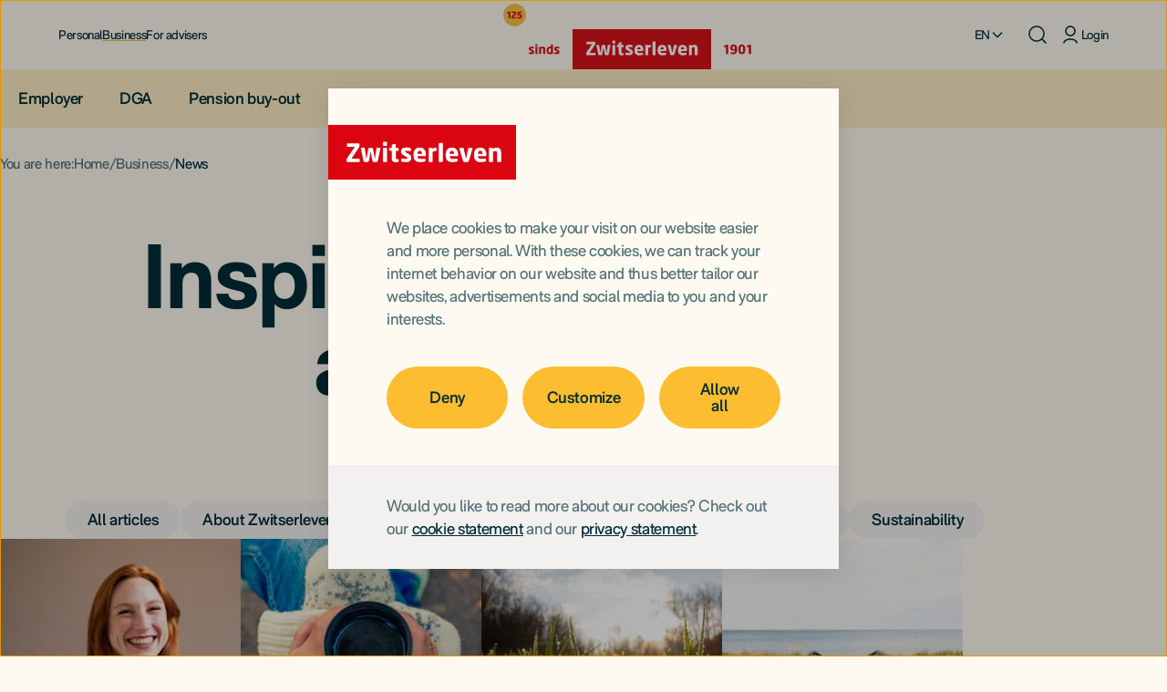

--- FILE ---
content_type: text/html; charset=utf-8
request_url: https://www.zwitserleven.nl/en/business/news/?f=pension+agreement
body_size: 17099
content:



<!DOCTYPE html>
<html lang="en" class="no-js " data-x="System.Security.Principal.GenericIdentity" data-page="/en/business/news/">

<head>
    <meta http-equiv="content-type" content="text/html; charset=utf-8" />
    <meta name="viewport" content="width=device-width, initial-scale=1">
    <meta name="mobile-web-app-capable" content="yes">

        <meta name="feature-sliding-session" content="disabled">

        <meta name="CSP-SCRIPT-NONCE" content="/zBhAvwqzNWPuSi0u4m0v78s" />

        <meta name="CSP-STYLE-NONCE" content="y9cLehCPZW8NYLiBdYB6xFNT" />

    <title>Inspiration, news and tips</title>


    <!-- Google Consent Mode -->
    <script nonce=/zBhAvwqzNWPuSi0u4m0v78s data-cookieconsent="ignore">
        window.dataLayer = window.dataLayer || [];
        function gtag() {
            dataLayer.push(arguments);
        }
        gtag("consent", "default", {
            ad_personalization: "denied",
            ad_storage: "denied",
            ad_user_data: "denied",
            analytics_storage: "denied",
            functionality_storage: "denied",
            personalization_storage: "denied",
            security_storage: "granted",
            wait_for_update: 500,
        });
        gtag("set", "ads_data_redaction", true);
        gtag("set", "url_passthrough", false);
    </script>
    <!-- End Google Consent Mode -->
    <!-- Google Tag Manager -->
    <link rel="preconnect" href="https://sgtm.zwitserleven.nl" crossorigin="anonymous" />
    <script nonce=/zBhAvwqzNWPuSi0u4m0v78s data-cookieconsent="ignore">
    (function (w, d, s, l, i) {
        w[l] = w[l] || []; w[l].push({
            'gtm.start':
                new Date().getTime(), event: 'gtm.js'
        }); var f = d.getElementsByTagName(s)[0],
            j = d.createElement(s), dl = l != 'dataLayer' ? '&l=' + l : ''; j.async = true; j.src =
                'https://sgtm.zwitserleven.nl/gtm.js?id=' + i + dl + '&gtm_auth=QIm310_xxw-BtQo537lMRg&gtm_preview=env-1&gtm_cookies_win=x'; var n = d.querySelector('[nonce]');
        n && j.setAttribute('nonce', n.nonce || n.getAttribute('nonce')); f.parentNode.insertBefore(j, f);
    })(window, document, 'script', 'dataLayer', 'GTM-KZFJXQS');</script>
    <!-- End Google Tag Manager -->

<script nonce=/zBhAvwqzNWPuSi0u4m0v78s type="text/javascript" src="https://www.zwitserleven.nl/assets/labels/zwitserleven/js/scripts/cookiebot?v=09vjQfIWhqTR_a4YlVVwwfeCUvQsS3JCSnoI5Mmfce81" data-cookieconsent="ignore"></script>

    <link rel="preconnect" href="https://consent.cookiebot.com" crossorigin="anonymous" />
    <script nonce=/zBhAvwqzNWPuSi0u4m0v78s id="Cookiebot" src="https://consent.cookiebot.com/uc.js" data-cbid="a6044e4a-6522-41a6-b747-6806b9c6bc9e"  data-blockingmode=auto    data-culture="en" data-consentmode-defaults="disabled" type="text/javascript"></script>


    <link rel="preconnect" href="https://az416426.vo.msecnd.net" crossorigin="anonymous">
    <link rel="preconnect" href="https://dc.services.visualstudio.com" crossorigin="anonymous">
    <script nonce=/zBhAvwqzNWPuSi0u4m0v78s type="text/plain" data-cookieconsent="statistics">
        var cookieUseDisabled = !Cookiebot.consent.statistics;

        var sdkInstance="appInsightsSDK";window[sdkInstance]="appInsights";var aiName=window[sdkInstance],aisdk=window[aiName]||function(e){function n(e){t[e]=function(){var n=arguments;t.queue.push(function(){t[e].apply(t,n)})}}var t={config:e};t.initialize=!0;var i=document,a=window;setTimeout(function(){var n=i.createElement("script");n.src=e.url||"https://az416426.vo.msecnd.net/scripts/b/ai.2.min.js",i.getElementsByTagName("script")[0].parentNode.appendChild(n)});try{t.cookie=i.cookie}catch(e){}t.queue=[],t.version=2;for(var r=["Event","PageView","Exception","Trace","DependencyData","Metric","PageViewPerformance"];r.length;)n("track"+r.pop());n("startTrackPage"),n("stopTrackPage");var s="Track"+r[0];if(n("start"+s),n("stop"+s),n("addTelemetryInitializer"),n("setAuthenticatedUserContext"),n("clearAuthenticatedUserContext"),n("flush"),t.SeverityLevel={Verbose:0,Information:1,Warning:2,Error:3,Critical:4},!(!0===e.disableExceptionTracking||e.extensionConfig&&e.extensionConfig.ApplicationInsightsAnalytics&&!0===e.extensionConfig.ApplicationInsightsAnalytics.disableExceptionTracking)){n("_"+(r="onerror"));var o=a[r];a[r]=function(e,n,i,a,s){var c=o&&o(e,n,i,a,s);return!0!==c&&t["_"+r]({message:e,url:n,lineNumber:i,columnNumber:a,error:s}),c},e.autoExceptionInstrumented=!0}return t}
            ({
                connectionString: 'InstrumentationKey=0ba71f0f-6fcd-4145-b14c-0097d5fd79a3;IngestionEndpoint=https://westeurope-1.in.applicationinsights.azure.com/;LiveEndpoint=https://westeurope.livediagnostics.monitor.azure.com/;ApplicationId=4da08b07-a88d-4fd3-8fd9-ab569bcecd4f',
                consoleLoggingLevel: 1,
                disableCorrelationHeaders: false,
                enableCorsCorrelation: true,
                distributedTracingMode: 1, // 0=AI 1=AI_AND_W3C 2=W3C
                crossOrigin: "anonymous",
                isCookieUseDisabled: cookieUseDisabled,
                enableAutoRouteTracking : true,
                correlationHeaderDomains: ['funnel.zwitserleven.nl','api.zwitserleven.nl'],
                            correlationHeaderExcludedDomains: ['vc.hotjar.io'],



            });
        (window[aiName] = aisdk).queue && 0 === aisdk.queue.length && aisdk.trackPageView({});
    </script>

    <!-- CSS -->
            <link rel="stylesheet" href="https://www.zwitserleven.nl/assets/labels/zwitserleven-2024/css/default?v=p0FUWTrdRZadNrxB-4OCKWZELzo3SXIr7N70xOw946Q1" crossorigin="anonymous" />


    

    


    <!-- Preload -->
            <link rel="preload" as="font" href="https://www.zwitserleven.nl/assets/labels/zwitserleven/fonts/rmneue-vf.woff2" type="font/woff2" crossorigin="anonymous" />


    <base href="/en/business/news/" />


    <meta name="description" content="Stay up to date with the latest news about our products, service for our customers and news about the pension agreement." />

<link href="https://www.zwitserleven.nl/en/business/news/" rel="canonical" />
<link href="https://www.zwitserleven.nl/en/business/news/" hreflang="en" rel="alternate" /><link href="https://www.zwitserleven.nl/zakelijk/actueel/" hreflang="nl" rel="alternate" />
<link href="https://www.zwitserleven.nl/zakelijk/actueel/" hreflang="x-default" rel="alternate" />

    <meta name="robots" content="index, follow">

 
    <!-- Open Graph-->
    <meta property="og:locale" content="en" />
    <meta property="og:site_name" content="Zwitserleven" />
    <meta property="og:url" content="https://www.zwitserleven.nl/en/business/news/" />
    <meta property="og:title" content="Inspiration, news and tips" />
    <meta property="og:description" content="Stay up to date with the latest news about our products, service for our customers and news about the pension agreement." />
    <meta property="og:image" content="https://www.zwitserleven.nl/4a73fd/siteassets/afbeeldingen/_een-gevoel-dat-we-delen/team-7/team-7-jongen-geel-hesje-juicht-og.jpg" />
    <meta property="og:image:height" content="1200" />
    <meta property="og:image:width" content="630" />
            <meta name="twitter:description" content="Stay up to date with the latest news about our products, service for our customers and news about the pension agreement." />

    <!-- Icons -->
    <link rel="icon" href="https://www.zwitserleven.nl/favicon.ico" sizes="32x32">
    <link rel="icon" href="https://www.zwitserleven.nl/assets/labels/zwitserleven/favicons/icon.svg" type="image/svg+xml">
    <link rel="apple-touch-icon" sizes="180x180" href="https://www.zwitserleven.nl/assets/labels/zwitserleven/favicons/apple-touch-icon.png">
    <link rel="manifest" href="https://www.zwitserleven.nl/assets/labels/zwitserleven/favicons/manifest.webmanifest">

    <!-- GSC -->
    <meta name="google-site-verification" content="M3t_OV1eNt95_MmiDHmUyrEvrCPFlSvHv41iP4P_gB0" />

    

    <!-- Defered scripts -->
<script nonce=/zBhAvwqzNWPuSi0u4m0v78s type="text/javascript" src="https://www.zwitserleven.nl/assets/labels/zwitserleven/js/basis?v=fPt9LNZ_yaOkqumzKadyHeAQgFlW6DT4c2teJGY9epM1" defer></script>
<script nonce=/zBhAvwqzNWPuSi0u4m0v78s type="text/javascript" src="https://www.zwitserleven.nl/assets/labels/zwitserleven/js/scripts?v=aQpAQ55Ch4SEelVrnxr3Qpy3g82sU4KniHjem8ZTsDQ1" defer></script>
<script nonce=/zBhAvwqzNWPuSi0u4m0v78s type="text/javascript" src="https://www.zwitserleven.nl/assets/labels/zwitserleven/js/scripts/autocomplete?v=nMa_-sb-LVxoCpKMsp4bP4l1cAEzwz8HLsoNxTypO6E1" defer></script>



<style type="text/css" nonce="y9cLehCPZW8NYLiBdYB6xFNT">#id68a74e03 { display: flex; }
#id6983c493 { display:none;visibility:hidden }</style>
</head>
<body class="zwitserleven">

    <!-- Google Tag Manager (noscript) -->
    <noscript>
        <iframe title="googletagmanager" src="https://sgtm.zwitserleven.nl/ns.html?id=GTM-KZFJXQS&gtm_auth=QIm310_xxw-BtQo537lMRg&gtm_preview=env-1&gtm_cookies_win=x"
                height="0" width="0" id="id6983c493"></iframe>
    </noscript>
    <!-- End Google Tag Manager (noscript) -->

    

    <script nonce=/zBhAvwqzNWPuSi0u4m0v78s type="text/javascript" src="https://www.zwitserleven.nl/assets/labels/zwitserleven/js/scripts/jquery?v=Fqtyc9cNDQ1KEQigb8dtwimaIrdHC6Jijn2PFZhWPHs1" data-cookieconsent="ignore"></script>


    <!-- CSS -->
    



<header id="menu">
    <a id="skip-link" href="#main">Direct door naar inhoud</a>
    <div class="container">
        <a id="logo" href="https://www.zwitserleven.nl/en/"><img src="https://www.zwitserleven.nl/48d976/globalassets/zwitserleven/images/zwitserleven-logo.svg" alt="Logo Zwitserleven" height="67" width="232" /></a>
        






<nav aria-label="Hoofdmenu">
    <a href="#menu" role="button" class="menu-toggle" aria-label="Toon menu" aria-expanded="false" aria-controls="menu"><span aria-hidden="true"></span></a>
    <a href="#" role="button" class="menu-toggle menu-toggle--off" aria-label="Verberg menu" aria-expanded="true" aria-controls="menu"><span aria-hidden="true"></span></a>
    <button id="menu-toggle" class="menu-toggle" aria-label="Toon menu" aria-expanded="false" aria-controls="menu"><span aria-hidden="true"></span></button>


    <ul>
                <li class="" tabindex="-1">
                    <a href="https://www.zwitserleven.nl/en/" class="" id="64410-50163305">Personal</a>
                </li>
                <li class="active" tabindex="-1">
                    <a href="https://www.zwitserleven.nl/en/business/employer/" class="active" id="64410-9039499">Business</a>
                </li>
                <li class="" tabindex="-1">
                    <a href="https://www.zwitserleven.nl/en/adviseur/" class="" id="64410-57162393">For advisers</a>
                </li>

            <li id="language" tabindex="-1">


<button aria-label="Select language" aria-haspopup="true" aria-expanded="false" aria-controls="language-list" id="language-button" tabindex="0"><span aria-hidden="true">EN</span></button>
<ul id="language-list">
    <li tabindex="-1"><a href="https://www.zwitserleven.nl/zakelijk/actueel/" lang="nl" hreflang="nl">Nederlands</a></li>
    <li tabindex="-1"><a href="https://www.zwitserleven.nl/en/business/news/" lang="en" hreflang="en">English</a></li>
</ul>
</li>

            <li id="search">
                <a href="https://www.zwitserleven.nl/en/search/" aria-label="Search "></a>
                <form method="get" action="https://www.zwitserleven.nl/en/search/" role="search">
                    <input type="search" id="search-input" name="q" placeholder="Search " autocomplete="off" />
                    <label for="search-input" title="Zoeken"><span aria-hidden="true"></span></label>
                    <button aria-label="Zoekvenster sluiten"></button>
                </form>
            </li>

            <li id="login" tabindex="-1">
                





        <a href="https://www.zwitserleven.nl/en/mijnzwitserleven/"  data-button="login">
            <span class="icon icon--login">
                <svg xmlns="http://www.w3.org/2000/svg" viewBox="0 0 60 60" height="0" width="0">
                    <path d="M 30 12 c -6.6 0 -12 5.4 -12 12 s 5.4 12 12 12 s 12 -5.4 12 -12 S 36.6 12 30 12 Z M 30 32 c -4.4 0 -8 -3.6 -8 -8 s 3.6 -8 8 -8 s 8 3.6 8 8 S 34.4 32 30 32 Z" />
                    <path d="M 46 48 L 46 48 c 0.1 0.5 -0.3 0.9 -0.8 1 c -0.1 0 -0.1 0 -0.2 0 h -2 c -0.5 0.1 -0.9 -0.3 -1 -0.8 c 0 -0.1 0 -0.1 0 -0.2 l 0 0 c 0 -6.6 -5.4 -12 -12 -12 s -12 5.4 -12 12 l 0 0 c 0.1 0.5 -0.3 0.9 -0.8 1 c -0.1 0 -0.1 0 -0.2 0 h -2 c -0.5 0.1 -0.9 -0.3 -1 -0.8 c 0 -0.1 0 -0.1 0 -0.2 l 0 0 c 0 -8.8 7.2 -16 16 -16 S 46 39.2 46 48 Z" />
                </svg>
            </span>
            Login
        </a>
    
            </li>
    </ul>

</nav> 



    </div>
    


    <nav aria-label="Menu">
        <div class="container">
            <ul>
                


<li tabindex="-1" class="">
        <button type="button" class="" popovertarget="64583--2106800844" popovertargetaction="toggle">Employer</button>
        <a href="https://www.zwitserleven.nl/en/business/employer/" class="" role=button aria-expanded=false aria-controls=64583--2106800844>Employer</a>
        <div popover class="container-fluid" id="64583--2106800844">
            <button type="button" class="button--close" popovertarget="64583--2106800844" popovertargetaction="hide">Close</button>
            <div class="container">
                <hgroup>
                    <h4>Employer</h4>
                        <p><a href="https://www.zwitserleven.nl/en/business/employer/" aria-label="Overview employer">Overview</a></p>
                </hgroup>
                <ul class="row">
                    



<li class="col">
    


<div class="link-group">
        <div class="link-group__heading">
                <button type="button" popovertarget="64640-64563379" popovertargetaction="show">Products</button>
                            <h4><a href="https://www.zwitserleven.nl/en/business/employer/products/">Products</a></h4>
        </div>

        <div popover id="64640-64563379">
            <button type="button" class="button--close" popovertarget="64640-64563379" popovertargetaction="hide">Close</button>
            <hgroup>
                <h4>Products</h4>
                    <p><a href="https://www.zwitserleven.nl/en/business/employer/products/" aria-label="Overview products">Overview</a></p>
            </hgroup>
            <ul>
                


<li class="link-group__item">
    <a id="64642" class="clean-link" href="https://www.zwitserleven.nl/en/business/employer/products/nu-pensioen/"><span>Nu Pensioen</span></a>
</li>


<li class="link-group__item">
    <a id="64644" class="clean-link" href="https://www.zwitserleven.nl/en/business/employer/products/exclusief-pensioen/"><span>Exclusief Pensioen</span></a>
</li>


<li class="link-group__item">
    <a id="64645" class="clean-link" href="https://www.zwitserleven.nl/en/business/employer/products/i-pensioen/"><span>i-Pensioen</span></a>
</li>
            </ul>
        </div>

    <div class="button-container left-aligned">
                    <a id="primary-cta-64684--1251012301-639046289621885587" href="https://www.zwitserleven.nl/en/business/employer/products/" class="link--next" target="_self">Product overview</a>
    </div>
</div>

<hr class="border-transparent my-0 ">



<div class="link-group">
        <div class="link-group__heading">
                <button type="button" popovertarget="64685-29570495" popovertargetaction="show">News</button>
                            <h4><a href="https://www.zwitserleven.nl/en/business/news/">News</a></h4>
        </div>

        <div popover id="64685-29570495">
            <button type="button" class="button--close" popovertarget="64685-29570495" popovertargetaction="hide">Close</button>
            <hgroup>
                <h4>News</h4>
                    <p><a href="https://www.zwitserleven.nl/en/business/news/" aria-label="Overview news">Overview</a></p>
            </hgroup>
            <ul>
                


<li class="link-group__item">
    <a id="72356" class="clean-link" href="https://www.zwitserleven.nl/en/business/pension-agreement/"><span>All about the pension agreement</span></a>
</li>
            </ul>
        </div>

    <div class="button-container left-aligned">
                    <a id="primary-cta-72372-316849223-639046289621935594" href="https://www.zwitserleven.nl/en/business/news/" class="link--next" target="_self">More news and tips</a>
    </div>
</div>

</li>





<li class="col">
    


<div class="link-group">
        <div class="link-group__heading">
                <button type="button" popovertarget="64652-65065923" popovertargetaction="show">Arrange it yourself</button>
                            <h4><a href="https://www.zwitserleven.nl/en/business/service-and-contact/">Arrange it yourself</a></h4>
        </div>

        <div popover id="64652-65065923">
            <button type="button" class="button--close" popovertarget="64652-65065923" popovertargetaction="hide">Close</button>
            <hgroup>
                <h4>Arrange it yourself</h4>
                    <p><a href="https://www.zwitserleven.nl/en/business/service-and-contact/" aria-label="Overview arrange it yourself">Overview</a></p>
            </hgroup>
            <ul>
                


<li class="link-group__item">
    <a id="64655" class="clean-link" href="https://www.zwitserleven.nl/en/business/employer/switch-to-direct-debit/"><span>Switch to direct debit</span></a>
</li>
            </ul>
        </div>

    <div class="button-container left-aligned">
                    <a id="primary-cta-64657--1624924496-639046289621935594" href="https://www.zwitserleven.nl/en/business/service-and-contact/" class="link--next" target="_self">More self service</a>
    </div>
</div>

</li>





<li class="col">
    


<div class="link-group">
        <div class="link-group__heading">
                            <h4><a href="https://www.zwitserleven.nl/en/mijnzwitserleven/">Insight into pension</a></h4>
        </div>


    <div class="button-container left-aligned">
                    <a id="primary-cta-64539-179968959-639046289621985591" href="https://www.zwitserleven.nl/en/mijnzwitserleven/" class="button" target="_self">To MijnZwitserleven</a>
    </div>
</div>

<hr class="border-transparent my-0 ">

<div class="box box--clear   left-aligned">
    <div class="box-content">
        <p><strong>Got questions?</strong><br>We're here to help.</p>
            <div class="button-container left-aligned">
                    <a id="primary-cta-64683--1624924496-639046289621985591" href="https://www.zwitserleven.nl/en/business/service-and-contact/" class="link--next" target="_self">Service & Contact</a>
    </div>

    </div>
</div>
</li>


                </ul>
            </div>
        </div>
</li>



<li tabindex="-1" class="">
        <a href="https://www.zwitserleven.nl/en/business/dga/" class="">DGA</a>
</li>



<li tabindex="-1" class="">
        <a href="https://www.zwitserleven.nl/en/business/pensioen-buy-out/" class="">Pension buy-out</a>
</li>



<li tabindex="-1" class="">
        <a href="https://www.zwitserleven.nl/en/business/service-and-contact/" class="">Service & Contact</a>
</li>

            </ul>
        </div>
    </nav>

</header>

<main id="main">
    
<!--googleoff: all-->
<dialog aria-label="Browser" id="notification-browser" class="notification-message notification-message--warning" lang="nl">
    <p>Sorry, something went wrong. Please try visiting the website on a different device. <a href="https://www.zwitserleven.nl/en/browsers/">Read more</a></p>
    <button type="button" class="icon-button icon-button--close" aria-label="Close"></button>
</dialog>
<!--googleon: all-->
    


    





    <style nonce=y9cLehCPZW8NYLiBdYB6xFNT>
        .header-visual-area .hv-image {
            background-position: 50% 50% !important;;
        }
    </style>



    <div class="menu-area ">

            <div class="container" >
                


        <nav id="breadcrumb" aria-labelledby="breadcrumb-prefix">
                <span id="breadcrumb-prefix">You are here:</span>
            <ol role="list">
                    <li><a href="https://www.zwitserleven.nl/en/" >Home</a></li>
                    <li><a href="https://www.zwitserleven.nl/en/business/employer/" >Business</a></li>
                    <li><a href="https://www.zwitserleven.nl/en/business/news/" aria-current="page">News</a></li>
            </ol>
        </nav>


            </div>
    </div>
<div class="content">
    <div class="content-area">
        <section class=" ">
                    <div class="container">
                        <div class="row">
                            <div class="col-12">
                                <div class="box box--clear box--banner">
                                    <div class="box-content">
                                        <h1 class="center-aligned">Inspiration, news and&nbsp;tips</h1>
                                    </div>
                                </div>
                            </div>
                        </div>
                    </div>
                            <div class="container" >
                    <div class="row">
                        <div class="block articlefilterblock col-lg-12 col-md-12 col-sm-12 col-xs-12">
    <div class="box box--clear   center-aligned">
        <div class="box-content">
            <ul id="id68a74e03">
                    <li>
                        <a href="https://www.zwitserleven.nl/en/business/news/">All articles</a>
                    </li>
                    <li>
                        <a href="https://www.zwitserleven.nl/en/business/news/?f=about+zwitserleven">About Zwitserleven</a>
                    </li>
                    <li>
                        <a href="https://www.zwitserleven.nl/en/business/news/?f=events">Events</a>
                    </li>
                    <li>
                        <a href="https://www.zwitserleven.nl/en/business/news/?f=investment">Investment</a>
                    </li>
                    <li class=active>
                        <a href="https://www.zwitserleven.nl/en/business/news/?f=pension+agreement">Pension Agreement</a>
                    </li>
                    <li>
                        <a href="https://www.zwitserleven.nl/en/business/news/?f=products">Products</a>
                    </li>
                    <li>
                        <a href="https://www.zwitserleven.nl/en/business/news/?f=sustainability">Sustainability</a>
                    </li>
            </ul>
        </div>
    </div>
</div>
                    </div>
                </div>
        </section>
    </div>
        <div class="content-area merge">
            <section class="  ">
                <div class="container" >
                    <div class="row">
                        <div class="block articlefilterresultblock col-lg-12 col-md-12 col-sm-12 col-xs-12">

<div class="row">
            <div class="block col-lg-4 col-md-6 col-sm-12 col-xs-12 displaymode-one-third">
                


<div class="box box--top-image">
    <div class="box-background">
            <a href="https://www.zwitserleven.nl/en/business/news/towards-a-more-personalized-pension/">
                <picture><source sizes="(min-width: 1920px) 436px, (min-width: 1280px) calc((100vw - 128px - 48px) / 4), (min-width: 1024px) calc((100vw - 96px - 48px) / 4), (min-width: 640px) calc((100vw - 64px - 48px) / 4), 208px" srcset="/4a48b9/siteassets/afbeeldingen/_mensen/lachende-jonge-vrouw-rood-haar-kijkend-in-camera.jpg?mode=crop&format=webp&width=208&heightratio=1&quality=80 208w, /4a48b9/siteassets/afbeeldingen/_mensen/lachende-jonge-vrouw-rood-haar-kijkend-in-camera.jpg?mode=crop&format=webp&width=276&heightratio=1&quality=80 276w, /4a48b9/siteassets/afbeeldingen/_mensen/lachende-jonge-vrouw-rood-haar-kijkend-in-camera.jpg?mode=crop&format=webp&width=316&heightratio=1&quality=80 316w, /4a48b9/siteassets/afbeeldingen/_mensen/lachende-jonge-vrouw-rood-haar-kijkend-in-camera.jpg?mode=crop&format=webp&width=340&heightratio=1&quality=80 340w, /4a48b9/siteassets/afbeeldingen/_mensen/lachende-jonge-vrouw-rood-haar-kijkend-in-camera.jpg?mode=crop&format=webp&width=376&heightratio=1&quality=80 376w, /4a48b9/siteassets/afbeeldingen/_mensen/lachende-jonge-vrouw-rood-haar-kijkend-in-camera.jpg?mode=crop&format=webp&width=416&heightratio=1&quality=80 416w, /4a48b9/siteassets/afbeeldingen/_mensen/lachende-jonge-vrouw-rood-haar-kijkend-in-camera.jpg?mode=crop&format=webp&width=436&heightratio=1&quality=80 436w, /4a48b9/siteassets/afbeeldingen/_mensen/lachende-jonge-vrouw-rood-haar-kijkend-in-camera.jpg?mode=crop&format=webp&width=552&heightratio=1&quality=80 552w, /4a48b9/siteassets/afbeeldingen/_mensen/lachende-jonge-vrouw-rood-haar-kijkend-in-camera.jpg?mode=crop&format=webp&width=632&heightratio=1&quality=80 632w, /4a48b9/siteassets/afbeeldingen/_mensen/lachende-jonge-vrouw-rood-haar-kijkend-in-camera.jpg?mode=crop&format=webp&width=680&heightratio=1&quality=80 680w, /4a48b9/siteassets/afbeeldingen/_mensen/lachende-jonge-vrouw-rood-haar-kijkend-in-camera.jpg?mode=crop&format=webp&width=752&heightratio=1&quality=80 752w, /4a48b9/siteassets/afbeeldingen/_mensen/lachende-jonge-vrouw-rood-haar-kijkend-in-camera.jpg?mode=crop&format=webp&width=872&heightratio=1&quality=80 872w" type="image/webp"><source sizes="(min-width: 1920px) 436px, (min-width: 1280px) calc((100vw - 128px - 48px) / 4), (min-width: 1024px) calc((100vw - 96px - 48px) / 4), (min-width: 640px) calc((100vw - 64px - 48px) / 4), 208px" srcset="/4a48b9/siteassets/afbeeldingen/_mensen/lachende-jonge-vrouw-rood-haar-kijkend-in-camera.jpg?mode=crop&format=jpg&width=208&heightratio=1&quality=80 208w, /4a48b9/siteassets/afbeeldingen/_mensen/lachende-jonge-vrouw-rood-haar-kijkend-in-camera.jpg?mode=crop&format=jpg&width=276&heightratio=1&quality=80 276w, /4a48b9/siteassets/afbeeldingen/_mensen/lachende-jonge-vrouw-rood-haar-kijkend-in-camera.jpg?mode=crop&format=jpg&width=316&heightratio=1&quality=80 316w, /4a48b9/siteassets/afbeeldingen/_mensen/lachende-jonge-vrouw-rood-haar-kijkend-in-camera.jpg?mode=crop&format=jpg&width=340&heightratio=1&quality=80 340w, /4a48b9/siteassets/afbeeldingen/_mensen/lachende-jonge-vrouw-rood-haar-kijkend-in-camera.jpg?mode=crop&format=jpg&width=376&heightratio=1&quality=80 376w, /4a48b9/siteassets/afbeeldingen/_mensen/lachende-jonge-vrouw-rood-haar-kijkend-in-camera.jpg?mode=crop&format=jpg&width=416&heightratio=1&quality=80 416w, /4a48b9/siteassets/afbeeldingen/_mensen/lachende-jonge-vrouw-rood-haar-kijkend-in-camera.jpg?mode=crop&format=jpg&width=436&heightratio=1&quality=80 436w, /4a48b9/siteassets/afbeeldingen/_mensen/lachende-jonge-vrouw-rood-haar-kijkend-in-camera.jpg?mode=crop&format=jpg&width=552&heightratio=1&quality=80 552w, /4a48b9/siteassets/afbeeldingen/_mensen/lachende-jonge-vrouw-rood-haar-kijkend-in-camera.jpg?mode=crop&format=jpg&width=632&heightratio=1&quality=80 632w, /4a48b9/siteassets/afbeeldingen/_mensen/lachende-jonge-vrouw-rood-haar-kijkend-in-camera.jpg?mode=crop&format=jpg&width=680&heightratio=1&quality=80 680w, /4a48b9/siteassets/afbeeldingen/_mensen/lachende-jonge-vrouw-rood-haar-kijkend-in-camera.jpg?mode=crop&format=jpg&width=752&heightratio=1&quality=80 752w, /4a48b9/siteassets/afbeeldingen/_mensen/lachende-jonge-vrouw-rood-haar-kijkend-in-camera.jpg?mode=crop&format=jpg&width=872&heightratio=1&quality=80 872w" type="image/jpg"><img alt="Towards a more personalized pension" height="436" loading="lazy" src="https://www.zwitserleven.nl/4a48b9/siteassets/afbeeldingen/_mensen/lachende-jonge-vrouw-rood-haar-kijkend-in-camera.jpg?mode=crop&format=jpg&width=436&heightratio=1&quality=80" width="436"></picture>
            </a>
    </div>
    <div class="box-content">
        <h2><a href="https://www.zwitserleven.nl/en/business/news/towards-a-more-personalized-pension/" target="_self">Towards a more personalized pension</a></h2>
        <time datetime="2024-09-02" hidden="">02 September 2024</time>
        <ul class="tags">
                <li>

                    <a href="https://www.zwitserleven.nl/en/business/news/?f=investment" rel="tag">Investment</a>
                </li>
                <li>

                    <a href="https://www.zwitserleven.nl/en/business/news/?f=pension%20agreement" rel="tag">Pension Agreement</a>
                </li>
                <li>

                    <a href="https://www.zwitserleven.nl/en/business/news/?f=products" rel="tag">Products</a>
                </li>
        </ul>
        <p class="description">Interview with Edwin van den Oever, director of Zwitserleven PPI, about how Zwitserleven is responding to the changing market.</p>
        <p class="reading-time">Readtime 4 minutes</p>
    </div>
    <div class="box-footer">
        <a href="https://www.zwitserleven.nl/en/business/news/towards-a-more-personalized-pension/" class="link--next" target="_self" aria-label="Read more about Towards a more personalized pension">Read more</a>
    </div>
</div>
            </div>
            <div class="block col-lg-4 col-md-6 col-sm-12 col-xs-12 displaymode-one-third">
                


<div class="box box--top-image">
    <div class="box-background">
            <a href="https://www.zwitserleven.nl/en/business/news/how-we-will-guide-participants-through-the-upcoming-transition/">
                <picture><source sizes="(min-width: 1920px) 436px, (min-width: 1280px) calc((100vw - 128px - 48px) / 4), (min-width: 1024px) calc((100vw - 96px - 48px) / 4), (min-width: 640px) calc((100vw - 64px - 48px) / 4), 208px" srcset="/4a0a60/siteassets/afbeeldingen/_gevoelsmomentjes/kop-koffie-op-schoot-van-bovenaf.jpg?mode=crop&format=webp&width=208&heightratio=1&quality=80 208w, /4a0a60/siteassets/afbeeldingen/_gevoelsmomentjes/kop-koffie-op-schoot-van-bovenaf.jpg?mode=crop&format=webp&width=276&heightratio=1&quality=80 276w, /4a0a60/siteassets/afbeeldingen/_gevoelsmomentjes/kop-koffie-op-schoot-van-bovenaf.jpg?mode=crop&format=webp&width=316&heightratio=1&quality=80 316w, /4a0a60/siteassets/afbeeldingen/_gevoelsmomentjes/kop-koffie-op-schoot-van-bovenaf.jpg?mode=crop&format=webp&width=340&heightratio=1&quality=80 340w, /4a0a60/siteassets/afbeeldingen/_gevoelsmomentjes/kop-koffie-op-schoot-van-bovenaf.jpg?mode=crop&format=webp&width=376&heightratio=1&quality=80 376w, /4a0a60/siteassets/afbeeldingen/_gevoelsmomentjes/kop-koffie-op-schoot-van-bovenaf.jpg?mode=crop&format=webp&width=416&heightratio=1&quality=80 416w, /4a0a60/siteassets/afbeeldingen/_gevoelsmomentjes/kop-koffie-op-schoot-van-bovenaf.jpg?mode=crop&format=webp&width=436&heightratio=1&quality=80 436w, /4a0a60/siteassets/afbeeldingen/_gevoelsmomentjes/kop-koffie-op-schoot-van-bovenaf.jpg?mode=crop&format=webp&width=552&heightratio=1&quality=80 552w, /4a0a60/siteassets/afbeeldingen/_gevoelsmomentjes/kop-koffie-op-schoot-van-bovenaf.jpg?mode=crop&format=webp&width=632&heightratio=1&quality=80 632w, /4a0a60/siteassets/afbeeldingen/_gevoelsmomentjes/kop-koffie-op-schoot-van-bovenaf.jpg?mode=crop&format=webp&width=680&heightratio=1&quality=80 680w, /4a0a60/siteassets/afbeeldingen/_gevoelsmomentjes/kop-koffie-op-schoot-van-bovenaf.jpg?mode=crop&format=webp&width=752&heightratio=1&quality=80 752w, /4a0a60/siteassets/afbeeldingen/_gevoelsmomentjes/kop-koffie-op-schoot-van-bovenaf.jpg?mode=crop&format=webp&width=872&heightratio=1&quality=80 872w" type="image/webp"><source sizes="(min-width: 1920px) 436px, (min-width: 1280px) calc((100vw - 128px - 48px) / 4), (min-width: 1024px) calc((100vw - 96px - 48px) / 4), (min-width: 640px) calc((100vw - 64px - 48px) / 4), 208px" srcset="/4a0a60/siteassets/afbeeldingen/_gevoelsmomentjes/kop-koffie-op-schoot-van-bovenaf.jpg?mode=crop&format=jpg&width=208&heightratio=1&quality=80 208w, /4a0a60/siteassets/afbeeldingen/_gevoelsmomentjes/kop-koffie-op-schoot-van-bovenaf.jpg?mode=crop&format=jpg&width=276&heightratio=1&quality=80 276w, /4a0a60/siteassets/afbeeldingen/_gevoelsmomentjes/kop-koffie-op-schoot-van-bovenaf.jpg?mode=crop&format=jpg&width=316&heightratio=1&quality=80 316w, /4a0a60/siteassets/afbeeldingen/_gevoelsmomentjes/kop-koffie-op-schoot-van-bovenaf.jpg?mode=crop&format=jpg&width=340&heightratio=1&quality=80 340w, /4a0a60/siteassets/afbeeldingen/_gevoelsmomentjes/kop-koffie-op-schoot-van-bovenaf.jpg?mode=crop&format=jpg&width=376&heightratio=1&quality=80 376w, /4a0a60/siteassets/afbeeldingen/_gevoelsmomentjes/kop-koffie-op-schoot-van-bovenaf.jpg?mode=crop&format=jpg&width=416&heightratio=1&quality=80 416w, /4a0a60/siteassets/afbeeldingen/_gevoelsmomentjes/kop-koffie-op-schoot-van-bovenaf.jpg?mode=crop&format=jpg&width=436&heightratio=1&quality=80 436w, /4a0a60/siteassets/afbeeldingen/_gevoelsmomentjes/kop-koffie-op-schoot-van-bovenaf.jpg?mode=crop&format=jpg&width=552&heightratio=1&quality=80 552w, /4a0a60/siteassets/afbeeldingen/_gevoelsmomentjes/kop-koffie-op-schoot-van-bovenaf.jpg?mode=crop&format=jpg&width=632&heightratio=1&quality=80 632w, /4a0a60/siteassets/afbeeldingen/_gevoelsmomentjes/kop-koffie-op-schoot-van-bovenaf.jpg?mode=crop&format=jpg&width=680&heightratio=1&quality=80 680w, /4a0a60/siteassets/afbeeldingen/_gevoelsmomentjes/kop-koffie-op-schoot-van-bovenaf.jpg?mode=crop&format=jpg&width=752&heightratio=1&quality=80 752w, /4a0a60/siteassets/afbeeldingen/_gevoelsmomentjes/kop-koffie-op-schoot-van-bovenaf.jpg?mode=crop&format=jpg&width=872&heightratio=1&quality=80 872w" type="image/jpg"><img alt="How we will guide participants through the upcoming transition" height="436" loading="lazy" src="https://www.zwitserleven.nl/4a0a60/siteassets/afbeeldingen/_gevoelsmomentjes/kop-koffie-op-schoot-van-bovenaf.jpg?mode=crop&format=jpg&width=436&heightratio=1&quality=80" width="436"></picture>
            </a>
    </div>
    <div class="box-content">
        <h2><a href="https://www.zwitserleven.nl/en/business/news/how-we-will-guide-participants-through-the-upcoming-transition/" target="_self">How we will guide participants through the upcoming transition</a></h2>
        <time datetime="2023-11-20" hidden="">20 November 2023</time>
        <ul class="tags">
                <li>

                    <a href="https://www.zwitserleven.nl/en/business/news/?f=pension%20agreement" rel="tag">Pension Agreement</a>
                </li>
        </ul>
        <p class="description">The new Pension Act brings with it quite a few changes, so we are including participants in the coming transition.</p>
        <p class="reading-time">Readtime 1 minutes</p>
    </div>
    <div class="box-footer">
        <a href="https://www.zwitserleven.nl/en/business/news/how-we-will-guide-participants-through-the-upcoming-transition/" class="link--next" target="_self" aria-label="Read more about How we will guide participants through the upcoming transition">Read more</a>
    </div>
</div>
            </div>
            <div class="block col-lg-4 col-md-6 col-sm-12 col-xs-12 displaymode-one-third">
                


<div class="box box--top-image">
    <div class="box-background">
            <a href="https://www.zwitserleven.nl/en/business/news/seizing-opportunities-with-choice-guidance/">
                <picture><source sizes="(min-width: 1920px) 436px, (min-width: 1280px) calc((100vw - 128px - 48px) / 4), (min-width: 1024px) calc((100vw - 96px - 48px) / 4), (min-width: 640px) calc((100vw - 64px - 48px) / 4), 208px" srcset="/4a0767/siteassets/afbeeldingen/_natuur/dauw-druppels-op-gras-met-zon.jpg?mode=crop&format=webp&width=208&heightratio=1&quality=80 208w, /4a0767/siteassets/afbeeldingen/_natuur/dauw-druppels-op-gras-met-zon.jpg?mode=crop&format=webp&width=276&heightratio=1&quality=80 276w, /4a0767/siteassets/afbeeldingen/_natuur/dauw-druppels-op-gras-met-zon.jpg?mode=crop&format=webp&width=316&heightratio=1&quality=80 316w, /4a0767/siteassets/afbeeldingen/_natuur/dauw-druppels-op-gras-met-zon.jpg?mode=crop&format=webp&width=340&heightratio=1&quality=80 340w, /4a0767/siteassets/afbeeldingen/_natuur/dauw-druppels-op-gras-met-zon.jpg?mode=crop&format=webp&width=376&heightratio=1&quality=80 376w, /4a0767/siteassets/afbeeldingen/_natuur/dauw-druppels-op-gras-met-zon.jpg?mode=crop&format=webp&width=416&heightratio=1&quality=80 416w, /4a0767/siteassets/afbeeldingen/_natuur/dauw-druppels-op-gras-met-zon.jpg?mode=crop&format=webp&width=436&heightratio=1&quality=80 436w, /4a0767/siteassets/afbeeldingen/_natuur/dauw-druppels-op-gras-met-zon.jpg?mode=crop&format=webp&width=552&heightratio=1&quality=80 552w, /4a0767/siteassets/afbeeldingen/_natuur/dauw-druppels-op-gras-met-zon.jpg?mode=crop&format=webp&width=632&heightratio=1&quality=80 632w, /4a0767/siteassets/afbeeldingen/_natuur/dauw-druppels-op-gras-met-zon.jpg?mode=crop&format=webp&width=680&heightratio=1&quality=80 680w, /4a0767/siteassets/afbeeldingen/_natuur/dauw-druppels-op-gras-met-zon.jpg?mode=crop&format=webp&width=752&heightratio=1&quality=80 752w, /4a0767/siteassets/afbeeldingen/_natuur/dauw-druppels-op-gras-met-zon.jpg?mode=crop&format=webp&width=872&heightratio=1&quality=80 872w" type="image/webp"><source sizes="(min-width: 1920px) 436px, (min-width: 1280px) calc((100vw - 128px - 48px) / 4), (min-width: 1024px) calc((100vw - 96px - 48px) / 4), (min-width: 640px) calc((100vw - 64px - 48px) / 4), 208px" srcset="/4a0767/siteassets/afbeeldingen/_natuur/dauw-druppels-op-gras-met-zon.jpg?mode=crop&format=jpg&width=208&heightratio=1&quality=80 208w, /4a0767/siteassets/afbeeldingen/_natuur/dauw-druppels-op-gras-met-zon.jpg?mode=crop&format=jpg&width=276&heightratio=1&quality=80 276w, /4a0767/siteassets/afbeeldingen/_natuur/dauw-druppels-op-gras-met-zon.jpg?mode=crop&format=jpg&width=316&heightratio=1&quality=80 316w, /4a0767/siteassets/afbeeldingen/_natuur/dauw-druppels-op-gras-met-zon.jpg?mode=crop&format=jpg&width=340&heightratio=1&quality=80 340w, /4a0767/siteassets/afbeeldingen/_natuur/dauw-druppels-op-gras-met-zon.jpg?mode=crop&format=jpg&width=376&heightratio=1&quality=80 376w, /4a0767/siteassets/afbeeldingen/_natuur/dauw-druppels-op-gras-met-zon.jpg?mode=crop&format=jpg&width=416&heightratio=1&quality=80 416w, /4a0767/siteassets/afbeeldingen/_natuur/dauw-druppels-op-gras-met-zon.jpg?mode=crop&format=jpg&width=436&heightratio=1&quality=80 436w, /4a0767/siteassets/afbeeldingen/_natuur/dauw-druppels-op-gras-met-zon.jpg?mode=crop&format=jpg&width=552&heightratio=1&quality=80 552w, /4a0767/siteassets/afbeeldingen/_natuur/dauw-druppels-op-gras-met-zon.jpg?mode=crop&format=jpg&width=632&heightratio=1&quality=80 632w, /4a0767/siteassets/afbeeldingen/_natuur/dauw-druppels-op-gras-met-zon.jpg?mode=crop&format=jpg&width=680&heightratio=1&quality=80 680w, /4a0767/siteassets/afbeeldingen/_natuur/dauw-druppels-op-gras-met-zon.jpg?mode=crop&format=jpg&width=752&heightratio=1&quality=80 752w, /4a0767/siteassets/afbeeldingen/_natuur/dauw-druppels-op-gras-met-zon.jpg?mode=crop&format=jpg&width=872&heightratio=1&quality=80 872w" type="image/jpg"><img alt="Seizing opportunities with choice guidance" height="436" loading="lazy" src="https://www.zwitserleven.nl/4a0767/siteassets/afbeeldingen/_natuur/dauw-druppels-op-gras-met-zon.jpg?mode=crop&format=jpg&width=436&heightratio=1&quality=80" width="436"></picture>
            </a>
    </div>
    <div class="box-content">
        <h2><a href="https://www.zwitserleven.nl/en/business/news/seizing-opportunities-with-choice-guidance/" target="_self">Seizing opportunities with choice guidance</a></h2>
        <time datetime="2023-08-04" hidden="">04 August 2023</time>
        <ul class="tags">
                <li>

                    <a href="https://www.zwitserleven.nl/en/business/news/?f=pension%20agreement" rel="tag">Pension Agreement</a>
                </li>
        </ul>
        <p class="description">A brainstorm held by employers and advisors yields about 600 opportunities to supplement our selection guidance.</p>
        <p class="reading-time">Readtime 5 minutes</p>
    </div>
    <div class="box-footer">
        <a href="https://www.zwitserleven.nl/en/business/news/seizing-opportunities-with-choice-guidance/" class="link--next" target="_self" aria-label="Read more about Seizing opportunities with choice guidance">Read more</a>
    </div>
</div>
            </div>
            <div class="block col-lg-4 col-md-6 col-sm-12 col-xs-12 displaymode-one-third">
                


<div class="box box--top-image">
    <div class="box-background">
            <a href="https://www.zwitserleven.nl/en/business/news/the-paid-up-variant-has-been-retired/">
                <picture><source sizes="(min-width: 1920px) 436px, (min-width: 1280px) calc((100vw - 128px - 48px) / 4), (min-width: 1024px) calc((100vw - 96px - 48px) / 4), (min-width: 640px) calc((100vw - 64px - 48px) / 4), 208px" srcset="/4a076d/siteassets/afbeeldingen/_natuur/strandopgang-nederland-duinen.jpg?mode=crop&format=webp&width=208&heightratio=1&quality=80 208w, /4a076d/siteassets/afbeeldingen/_natuur/strandopgang-nederland-duinen.jpg?mode=crop&format=webp&width=276&heightratio=1&quality=80 276w, /4a076d/siteassets/afbeeldingen/_natuur/strandopgang-nederland-duinen.jpg?mode=crop&format=webp&width=316&heightratio=1&quality=80 316w, /4a076d/siteassets/afbeeldingen/_natuur/strandopgang-nederland-duinen.jpg?mode=crop&format=webp&width=340&heightratio=1&quality=80 340w, /4a076d/siteassets/afbeeldingen/_natuur/strandopgang-nederland-duinen.jpg?mode=crop&format=webp&width=376&heightratio=1&quality=80 376w, /4a076d/siteassets/afbeeldingen/_natuur/strandopgang-nederland-duinen.jpg?mode=crop&format=webp&width=416&heightratio=1&quality=80 416w, /4a076d/siteassets/afbeeldingen/_natuur/strandopgang-nederland-duinen.jpg?mode=crop&format=webp&width=436&heightratio=1&quality=80 436w, /4a076d/siteassets/afbeeldingen/_natuur/strandopgang-nederland-duinen.jpg?mode=crop&format=webp&width=552&heightratio=1&quality=80 552w, /4a076d/siteassets/afbeeldingen/_natuur/strandopgang-nederland-duinen.jpg?mode=crop&format=webp&width=632&heightratio=1&quality=80 632w, /4a076d/siteassets/afbeeldingen/_natuur/strandopgang-nederland-duinen.jpg?mode=crop&format=webp&width=680&heightratio=1&quality=80 680w, /4a076d/siteassets/afbeeldingen/_natuur/strandopgang-nederland-duinen.jpg?mode=crop&format=webp&width=752&heightratio=1&quality=80 752w, /4a076d/siteassets/afbeeldingen/_natuur/strandopgang-nederland-duinen.jpg?mode=crop&format=webp&width=872&heightratio=1&quality=80 872w" type="image/webp"><source sizes="(min-width: 1920px) 436px, (min-width: 1280px) calc((100vw - 128px - 48px) / 4), (min-width: 1024px) calc((100vw - 96px - 48px) / 4), (min-width: 640px) calc((100vw - 64px - 48px) / 4), 208px" srcset="/4a076d/siteassets/afbeeldingen/_natuur/strandopgang-nederland-duinen.jpg?mode=crop&format=jpg&width=208&heightratio=1&quality=80 208w, /4a076d/siteassets/afbeeldingen/_natuur/strandopgang-nederland-duinen.jpg?mode=crop&format=jpg&width=276&heightratio=1&quality=80 276w, /4a076d/siteassets/afbeeldingen/_natuur/strandopgang-nederland-duinen.jpg?mode=crop&format=jpg&width=316&heightratio=1&quality=80 316w, /4a076d/siteassets/afbeeldingen/_natuur/strandopgang-nederland-duinen.jpg?mode=crop&format=jpg&width=340&heightratio=1&quality=80 340w, /4a076d/siteassets/afbeeldingen/_natuur/strandopgang-nederland-duinen.jpg?mode=crop&format=jpg&width=376&heightratio=1&quality=80 376w, /4a076d/siteassets/afbeeldingen/_natuur/strandopgang-nederland-duinen.jpg?mode=crop&format=jpg&width=416&heightratio=1&quality=80 416w, /4a076d/siteassets/afbeeldingen/_natuur/strandopgang-nederland-duinen.jpg?mode=crop&format=jpg&width=436&heightratio=1&quality=80 436w, /4a076d/siteassets/afbeeldingen/_natuur/strandopgang-nederland-duinen.jpg?mode=crop&format=jpg&width=552&heightratio=1&quality=80 552w, /4a076d/siteassets/afbeeldingen/_natuur/strandopgang-nederland-duinen.jpg?mode=crop&format=jpg&width=632&heightratio=1&quality=80 632w, /4a076d/siteassets/afbeeldingen/_natuur/strandopgang-nederland-duinen.jpg?mode=crop&format=jpg&width=680&heightratio=1&quality=80 680w, /4a076d/siteassets/afbeeldingen/_natuur/strandopgang-nederland-duinen.jpg?mode=crop&format=jpg&width=752&heightratio=1&quality=80 752w, /4a076d/siteassets/afbeeldingen/_natuur/strandopgang-nederland-duinen.jpg?mode=crop&format=jpg&width=872&heightratio=1&quality=80 872w" type="image/jpg"><img alt="The paid-up variant has been retired!" height="436" loading="lazy" src="https://www.zwitserleven.nl/4a076d/siteassets/afbeeldingen/_natuur/strandopgang-nederland-duinen.jpg?mode=crop&format=jpg&width=436&heightratio=1&quality=80" width="436"></picture>
            </a>
    </div>
    <div class="box-content">
        <h2><a href="https://www.zwitserleven.nl/en/business/news/the-paid-up-variant-has-been-retired/" target="_self">The paid-up variant has been retired!</a></h2>
        <time datetime="2023-07-25" hidden="">25 July 2023</time>
        <ul class="tags">
                <li>

                    <a href="https://www.zwitserleven.nl/en/business/news/?f=pension" rel="tag">Pension</a>
                </li>
                <li>

                    <a href="https://www.zwitserleven.nl/en/business/news/?f=pension%20agreement" rel="tag">Pension Agreement</a>
                </li>
        </ul>
        <p class="description">The paid-up variant has disappeared under the new system. But is that in the interest of participants?</p>
        <p class="reading-time">Readtime 5 minutes</p>
    </div>
    <div class="box-footer">
        <a href="https://www.zwitserleven.nl/en/business/news/the-paid-up-variant-has-been-retired/" class="link--next" target="_self" aria-label="Read more about The paid-up variant has been retired!">Read more</a>
    </div>
</div>
            </div>
            <div class="block col-lg-4 col-md-6 col-sm-12 col-xs-12 displaymode-one-third">
                


<div class="box box--top-image">
    <div class="box-background">
            <a href="https://www.zwitserleven.nl/en/business/news/an-update-on-the-dutch-future-of-pensions-act/">
                <picture><source sizes="(min-width: 1920px) 436px, (min-width: 1280px) calc((100vw - 128px - 48px) / 4), (min-width: 1024px) calc((100vw - 96px - 48px) / 4), (min-width: 640px) calc((100vw - 64px - 48px) / 4), 208px" srcset="/4a0767/siteassets/afbeeldingen/_natuur/dauw-druppels-op-gras-met-zon.jpg?mode=crop&format=webp&width=208&heightratio=1&quality=80 208w, /4a0767/siteassets/afbeeldingen/_natuur/dauw-druppels-op-gras-met-zon.jpg?mode=crop&format=webp&width=276&heightratio=1&quality=80 276w, /4a0767/siteassets/afbeeldingen/_natuur/dauw-druppels-op-gras-met-zon.jpg?mode=crop&format=webp&width=316&heightratio=1&quality=80 316w, /4a0767/siteassets/afbeeldingen/_natuur/dauw-druppels-op-gras-met-zon.jpg?mode=crop&format=webp&width=340&heightratio=1&quality=80 340w, /4a0767/siteassets/afbeeldingen/_natuur/dauw-druppels-op-gras-met-zon.jpg?mode=crop&format=webp&width=376&heightratio=1&quality=80 376w, /4a0767/siteassets/afbeeldingen/_natuur/dauw-druppels-op-gras-met-zon.jpg?mode=crop&format=webp&width=416&heightratio=1&quality=80 416w, /4a0767/siteassets/afbeeldingen/_natuur/dauw-druppels-op-gras-met-zon.jpg?mode=crop&format=webp&width=436&heightratio=1&quality=80 436w, /4a0767/siteassets/afbeeldingen/_natuur/dauw-druppels-op-gras-met-zon.jpg?mode=crop&format=webp&width=552&heightratio=1&quality=80 552w, /4a0767/siteassets/afbeeldingen/_natuur/dauw-druppels-op-gras-met-zon.jpg?mode=crop&format=webp&width=632&heightratio=1&quality=80 632w, /4a0767/siteassets/afbeeldingen/_natuur/dauw-druppels-op-gras-met-zon.jpg?mode=crop&format=webp&width=680&heightratio=1&quality=80 680w, /4a0767/siteassets/afbeeldingen/_natuur/dauw-druppels-op-gras-met-zon.jpg?mode=crop&format=webp&width=752&heightratio=1&quality=80 752w, /4a0767/siteassets/afbeeldingen/_natuur/dauw-druppels-op-gras-met-zon.jpg?mode=crop&format=webp&width=872&heightratio=1&quality=80 872w" type="image/webp"><source sizes="(min-width: 1920px) 436px, (min-width: 1280px) calc((100vw - 128px - 48px) / 4), (min-width: 1024px) calc((100vw - 96px - 48px) / 4), (min-width: 640px) calc((100vw - 64px - 48px) / 4), 208px" srcset="/4a0767/siteassets/afbeeldingen/_natuur/dauw-druppels-op-gras-met-zon.jpg?mode=crop&format=jpg&width=208&heightratio=1&quality=80 208w, /4a0767/siteassets/afbeeldingen/_natuur/dauw-druppels-op-gras-met-zon.jpg?mode=crop&format=jpg&width=276&heightratio=1&quality=80 276w, /4a0767/siteassets/afbeeldingen/_natuur/dauw-druppels-op-gras-met-zon.jpg?mode=crop&format=jpg&width=316&heightratio=1&quality=80 316w, /4a0767/siteassets/afbeeldingen/_natuur/dauw-druppels-op-gras-met-zon.jpg?mode=crop&format=jpg&width=340&heightratio=1&quality=80 340w, /4a0767/siteassets/afbeeldingen/_natuur/dauw-druppels-op-gras-met-zon.jpg?mode=crop&format=jpg&width=376&heightratio=1&quality=80 376w, /4a0767/siteassets/afbeeldingen/_natuur/dauw-druppels-op-gras-met-zon.jpg?mode=crop&format=jpg&width=416&heightratio=1&quality=80 416w, /4a0767/siteassets/afbeeldingen/_natuur/dauw-druppels-op-gras-met-zon.jpg?mode=crop&format=jpg&width=436&heightratio=1&quality=80 436w, /4a0767/siteassets/afbeeldingen/_natuur/dauw-druppels-op-gras-met-zon.jpg?mode=crop&format=jpg&width=552&heightratio=1&quality=80 552w, /4a0767/siteassets/afbeeldingen/_natuur/dauw-druppels-op-gras-met-zon.jpg?mode=crop&format=jpg&width=632&heightratio=1&quality=80 632w, /4a0767/siteassets/afbeeldingen/_natuur/dauw-druppels-op-gras-met-zon.jpg?mode=crop&format=jpg&width=680&heightratio=1&quality=80 680w, /4a0767/siteassets/afbeeldingen/_natuur/dauw-druppels-op-gras-met-zon.jpg?mode=crop&format=jpg&width=752&heightratio=1&quality=80 752w, /4a0767/siteassets/afbeeldingen/_natuur/dauw-druppels-op-gras-met-zon.jpg?mode=crop&format=jpg&width=872&heightratio=1&quality=80 872w" type="image/jpg"><img alt="An update on the Dutch Future of Pensions Act" height="436" loading="lazy" src="https://www.zwitserleven.nl/4a0767/siteassets/afbeeldingen/_natuur/dauw-druppels-op-gras-met-zon.jpg?mode=crop&format=jpg&width=436&heightratio=1&quality=80" width="436"></picture>
            </a>
    </div>
    <div class="box-content">
        <h2><a href="https://www.zwitserleven.nl/en/business/news/an-update-on-the-dutch-future-of-pensions-act/" target="_self">An update on the Dutch Future of Pensions Act</a></h2>
        <time datetime="2023-05-08" hidden="">08 May 2023</time>
        <ul class="tags">
                <li>

                    <a href="https://www.zwitserleven.nl/en/business/news/?f=pension%20agreement" rel="tag">Pension Agreement</a>
                </li>
        </ul>
        <p class="description">We're pleased to give you an update on the latest developments concerning the new pension system.</p>
        <p class="reading-time">Readtime 3 minutes</p>
    </div>
    <div class="box-footer">
        <a href="https://www.zwitserleven.nl/en/business/news/an-update-on-the-dutch-future-of-pensions-act/" class="link--next" target="_self" aria-label="Read more about An update on the Dutch Future of Pensions Act">Read more</a>
    </div>
</div>
            </div>
            <div class="block col-lg-4 col-md-6 col-sm-12 col-xs-12 displaymode-one-third">
                


<div class="box box--top-image">
    <div class="box-background">
            <a href="https://www.zwitserleven.nl/en/business/news/and-now-to-work/">
                <picture><source sizes="(min-width: 1920px) 436px, (min-width: 1280px) calc((100vw - 128px - 48px) / 4), (min-width: 1024px) calc((100vw - 96px - 48px) / 4), (min-width: 640px) calc((100vw - 64px - 48px) / 4), 208px" srcset="/4a0a3e/siteassets/afbeeldingen/_dieren/hond-liggend-op-de-bank.jpg?mode=crop&format=webp&width=208&heightratio=1&quality=80 208w, /4a0a3e/siteassets/afbeeldingen/_dieren/hond-liggend-op-de-bank.jpg?mode=crop&format=webp&width=276&heightratio=1&quality=80 276w, /4a0a3e/siteassets/afbeeldingen/_dieren/hond-liggend-op-de-bank.jpg?mode=crop&format=webp&width=316&heightratio=1&quality=80 316w, /4a0a3e/siteassets/afbeeldingen/_dieren/hond-liggend-op-de-bank.jpg?mode=crop&format=webp&width=340&heightratio=1&quality=80 340w, /4a0a3e/siteassets/afbeeldingen/_dieren/hond-liggend-op-de-bank.jpg?mode=crop&format=webp&width=376&heightratio=1&quality=80 376w, /4a0a3e/siteassets/afbeeldingen/_dieren/hond-liggend-op-de-bank.jpg?mode=crop&format=webp&width=416&heightratio=1&quality=80 416w, /4a0a3e/siteassets/afbeeldingen/_dieren/hond-liggend-op-de-bank.jpg?mode=crop&format=webp&width=436&heightratio=1&quality=80 436w, /4a0a3e/siteassets/afbeeldingen/_dieren/hond-liggend-op-de-bank.jpg?mode=crop&format=webp&width=552&heightratio=1&quality=80 552w, /4a0a3e/siteassets/afbeeldingen/_dieren/hond-liggend-op-de-bank.jpg?mode=crop&format=webp&width=632&heightratio=1&quality=80 632w, /4a0a3e/siteassets/afbeeldingen/_dieren/hond-liggend-op-de-bank.jpg?mode=crop&format=webp&width=680&heightratio=1&quality=80 680w, /4a0a3e/siteassets/afbeeldingen/_dieren/hond-liggend-op-de-bank.jpg?mode=crop&format=webp&width=752&heightratio=1&quality=80 752w, /4a0a3e/siteassets/afbeeldingen/_dieren/hond-liggend-op-de-bank.jpg?mode=crop&format=webp&width=872&heightratio=1&quality=80 872w" type="image/webp"><source sizes="(min-width: 1920px) 436px, (min-width: 1280px) calc((100vw - 128px - 48px) / 4), (min-width: 1024px) calc((100vw - 96px - 48px) / 4), (min-width: 640px) calc((100vw - 64px - 48px) / 4), 208px" srcset="/4a0a3e/siteassets/afbeeldingen/_dieren/hond-liggend-op-de-bank.jpg?mode=crop&format=jpg&width=208&heightratio=1&quality=80 208w, /4a0a3e/siteassets/afbeeldingen/_dieren/hond-liggend-op-de-bank.jpg?mode=crop&format=jpg&width=276&heightratio=1&quality=80 276w, /4a0a3e/siteassets/afbeeldingen/_dieren/hond-liggend-op-de-bank.jpg?mode=crop&format=jpg&width=316&heightratio=1&quality=80 316w, /4a0a3e/siteassets/afbeeldingen/_dieren/hond-liggend-op-de-bank.jpg?mode=crop&format=jpg&width=340&heightratio=1&quality=80 340w, /4a0a3e/siteassets/afbeeldingen/_dieren/hond-liggend-op-de-bank.jpg?mode=crop&format=jpg&width=376&heightratio=1&quality=80 376w, /4a0a3e/siteassets/afbeeldingen/_dieren/hond-liggend-op-de-bank.jpg?mode=crop&format=jpg&width=416&heightratio=1&quality=80 416w, /4a0a3e/siteassets/afbeeldingen/_dieren/hond-liggend-op-de-bank.jpg?mode=crop&format=jpg&width=436&heightratio=1&quality=80 436w, /4a0a3e/siteassets/afbeeldingen/_dieren/hond-liggend-op-de-bank.jpg?mode=crop&format=jpg&width=552&heightratio=1&quality=80 552w, /4a0a3e/siteassets/afbeeldingen/_dieren/hond-liggend-op-de-bank.jpg?mode=crop&format=jpg&width=632&heightratio=1&quality=80 632w, /4a0a3e/siteassets/afbeeldingen/_dieren/hond-liggend-op-de-bank.jpg?mode=crop&format=jpg&width=680&heightratio=1&quality=80 680w, /4a0a3e/siteassets/afbeeldingen/_dieren/hond-liggend-op-de-bank.jpg?mode=crop&format=jpg&width=752&heightratio=1&quality=80 752w, /4a0a3e/siteassets/afbeeldingen/_dieren/hond-liggend-op-de-bank.jpg?mode=crop&format=jpg&width=872&heightratio=1&quality=80 872w" type="image/jpg"><img alt="And now to work on the Future of Pensions Act!" height="436" loading="lazy" src="https://www.zwitserleven.nl/4a0a3e/siteassets/afbeeldingen/_dieren/hond-liggend-op-de-bank.jpg?mode=crop&format=jpg&width=436&heightratio=1&quality=80" width="436"></picture>
            </a>
    </div>
    <div class="box-content">
        <h2><a href="https://www.zwitserleven.nl/en/business/news/and-now-to-work/" target="_self">And now to work on the Future of Pensions Act!</a></h2>
        <time datetime="2022-12-23" hidden="">23 December 2022</time>
        <ul class="tags">
                <li>

                    <a href="https://www.zwitserleven.nl/en/business/news/?f=pension%20agreement" rel="tag">Pension Agreement</a>
                </li>
        </ul>
        <p class="description">The Future of Pensions Act has been passed by the Dutch House of Representatives. If the Dutch Senate also approves the bill (expected in January or February), it will take effect on 1 July 2023. All pension schemes must meet the new Pensions Act by 1 January 2027.</p>
        <p class="reading-time">Readtime 4 minutes</p>
    </div>
    <div class="box-footer">
        <a href="https://www.zwitserleven.nl/en/business/news/and-now-to-work/" class="link--next" target="_self" aria-label="Read more about And now to work on the Future of Pensions Act!">Read more</a>
    </div>
</div>
            </div>
            <div class="block col-lg-4 col-md-6 col-sm-12 col-xs-12 displaymode-one-third">
                


<div class="box box--top-image">
    <div class="box-background">
            <a href="https://www.zwitserleven.nl/en/business/news/slip-of-the-pen-ministers-answers-to-questions/">
                <picture><source sizes="(min-width: 1920px) 436px, (min-width: 1280px) calc((100vw - 128px - 48px) / 4), (min-width: 1024px) calc((100vw - 96px - 48px) / 4), (min-width: 640px) calc((100vw - 64px - 48px) / 4), 208px" srcset="/4a0aa2/siteassets/afbeeldingen/_mensen/gelukkig-gepensioneerd-stel-knuffelt-buiten.jpg?mode=crop&format=webp&width=208&heightratio=1&quality=80 208w, /4a0aa2/siteassets/afbeeldingen/_mensen/gelukkig-gepensioneerd-stel-knuffelt-buiten.jpg?mode=crop&format=webp&width=276&heightratio=1&quality=80 276w, /4a0aa2/siteassets/afbeeldingen/_mensen/gelukkig-gepensioneerd-stel-knuffelt-buiten.jpg?mode=crop&format=webp&width=316&heightratio=1&quality=80 316w, /4a0aa2/siteassets/afbeeldingen/_mensen/gelukkig-gepensioneerd-stel-knuffelt-buiten.jpg?mode=crop&format=webp&width=340&heightratio=1&quality=80 340w, /4a0aa2/siteassets/afbeeldingen/_mensen/gelukkig-gepensioneerd-stel-knuffelt-buiten.jpg?mode=crop&format=webp&width=376&heightratio=1&quality=80 376w, /4a0aa2/siteassets/afbeeldingen/_mensen/gelukkig-gepensioneerd-stel-knuffelt-buiten.jpg?mode=crop&format=webp&width=416&heightratio=1&quality=80 416w, /4a0aa2/siteassets/afbeeldingen/_mensen/gelukkig-gepensioneerd-stel-knuffelt-buiten.jpg?mode=crop&format=webp&width=436&heightratio=1&quality=80 436w, /4a0aa2/siteassets/afbeeldingen/_mensen/gelukkig-gepensioneerd-stel-knuffelt-buiten.jpg?mode=crop&format=webp&width=552&heightratio=1&quality=80 552w, /4a0aa2/siteassets/afbeeldingen/_mensen/gelukkig-gepensioneerd-stel-knuffelt-buiten.jpg?mode=crop&format=webp&width=632&heightratio=1&quality=80 632w, /4a0aa2/siteassets/afbeeldingen/_mensen/gelukkig-gepensioneerd-stel-knuffelt-buiten.jpg?mode=crop&format=webp&width=680&heightratio=1&quality=80 680w, /4a0aa2/siteassets/afbeeldingen/_mensen/gelukkig-gepensioneerd-stel-knuffelt-buiten.jpg?mode=crop&format=webp&width=752&heightratio=1&quality=80 752w, /4a0aa2/siteassets/afbeeldingen/_mensen/gelukkig-gepensioneerd-stel-knuffelt-buiten.jpg?mode=crop&format=webp&width=872&heightratio=1&quality=80 872w" type="image/webp"><source sizes="(min-width: 1920px) 436px, (min-width: 1280px) calc((100vw - 128px - 48px) / 4), (min-width: 1024px) calc((100vw - 96px - 48px) / 4), (min-width: 640px) calc((100vw - 64px - 48px) / 4), 208px" srcset="/4a0aa2/siteassets/afbeeldingen/_mensen/gelukkig-gepensioneerd-stel-knuffelt-buiten.jpg?mode=crop&format=jpg&width=208&heightratio=1&quality=80 208w, /4a0aa2/siteassets/afbeeldingen/_mensen/gelukkig-gepensioneerd-stel-knuffelt-buiten.jpg?mode=crop&format=jpg&width=276&heightratio=1&quality=80 276w, /4a0aa2/siteassets/afbeeldingen/_mensen/gelukkig-gepensioneerd-stel-knuffelt-buiten.jpg?mode=crop&format=jpg&width=316&heightratio=1&quality=80 316w, /4a0aa2/siteassets/afbeeldingen/_mensen/gelukkig-gepensioneerd-stel-knuffelt-buiten.jpg?mode=crop&format=jpg&width=340&heightratio=1&quality=80 340w, /4a0aa2/siteassets/afbeeldingen/_mensen/gelukkig-gepensioneerd-stel-knuffelt-buiten.jpg?mode=crop&format=jpg&width=376&heightratio=1&quality=80 376w, /4a0aa2/siteassets/afbeeldingen/_mensen/gelukkig-gepensioneerd-stel-knuffelt-buiten.jpg?mode=crop&format=jpg&width=416&heightratio=1&quality=80 416w, /4a0aa2/siteassets/afbeeldingen/_mensen/gelukkig-gepensioneerd-stel-knuffelt-buiten.jpg?mode=crop&format=jpg&width=436&heightratio=1&quality=80 436w, /4a0aa2/siteassets/afbeeldingen/_mensen/gelukkig-gepensioneerd-stel-knuffelt-buiten.jpg?mode=crop&format=jpg&width=552&heightratio=1&quality=80 552w, /4a0aa2/siteassets/afbeeldingen/_mensen/gelukkig-gepensioneerd-stel-knuffelt-buiten.jpg?mode=crop&format=jpg&width=632&heightratio=1&quality=80 632w, /4a0aa2/siteassets/afbeeldingen/_mensen/gelukkig-gepensioneerd-stel-knuffelt-buiten.jpg?mode=crop&format=jpg&width=680&heightratio=1&quality=80 680w, /4a0aa2/siteassets/afbeeldingen/_mensen/gelukkig-gepensioneerd-stel-knuffelt-buiten.jpg?mode=crop&format=jpg&width=752&heightratio=1&quality=80 752w, /4a0aa2/siteassets/afbeeldingen/_mensen/gelukkig-gepensioneerd-stel-knuffelt-buiten.jpg?mode=crop&format=jpg&width=872&heightratio=1&quality=80 872w" type="image/jpg"><img alt="Slip of the pen in minister&#39;s answers to questions" height="436" loading="lazy" src="https://www.zwitserleven.nl/4a0aa2/siteassets/afbeeldingen/_mensen/gelukkig-gepensioneerd-stel-knuffelt-buiten.jpg?mode=crop&format=jpg&width=436&heightratio=1&quality=80" width="436"></picture>
            </a>
    </div>
    <div class="box-content">
        <h2><a href="https://www.zwitserleven.nl/en/business/news/slip-of-the-pen-ministers-answers-to-questions/" target="_self">Slip of the pen in minister's answers to questions</a></h2>
        <time datetime="2022-07-08" hidden="">08 July 2022</time>
        <ul class="tags">
                <li>

                    <a href="https://www.zwitserleven.nl/en/business/news/?f=pension%20agreement" rel="tag">Pension Agreement</a>
                </li>
        </ul>
        <p class="description">In his latest opinion piece, Berry van Sonsbeek discussed the compensation scheme that should in all cases also apply to new employees. The documents for the second round of questions and answers between the Minister and the Lower House (published on 30 June), reveal a number of things.</p>
        <p class="reading-time">Readtime 4 minutes</p>
    </div>
    <div class="box-footer">
        <a href="https://www.zwitserleven.nl/en/business/news/slip-of-the-pen-ministers-answers-to-questions/" class="link--next" target="_self" aria-label="Read more about Slip of the pen in minister's answers to questions">Read more</a>
    </div>
</div>
            </div>
            <div class="block col-lg-4 col-md-6 col-sm-12 col-xs-12 displaymode-one-third">
                


<div class="box box--top-image">
    <div class="box-background">
            <a href="https://www.zwitserleven.nl/en/business/news/compensation-schemes-non-retroactive-effect/">
                <picture><source sizes="(min-width: 1920px) 436px, (min-width: 1280px) calc((100vw - 128px - 48px) / 4), (min-width: 1024px) calc((100vw - 96px - 48px) / 4), (min-width: 640px) calc((100vw - 64px - 48px) / 4), 208px" srcset="/4a0a76/siteassets/afbeeldingen/_gevoelsmomentjes/perculator-schenkt-kop-koffie-in.jpg?mode=crop&format=webp&width=208&heightratio=1&quality=80 208w, /4a0a76/siteassets/afbeeldingen/_gevoelsmomentjes/perculator-schenkt-kop-koffie-in.jpg?mode=crop&format=webp&width=276&heightratio=1&quality=80 276w, /4a0a76/siteassets/afbeeldingen/_gevoelsmomentjes/perculator-schenkt-kop-koffie-in.jpg?mode=crop&format=webp&width=316&heightratio=1&quality=80 316w, /4a0a76/siteassets/afbeeldingen/_gevoelsmomentjes/perculator-schenkt-kop-koffie-in.jpg?mode=crop&format=webp&width=340&heightratio=1&quality=80 340w, /4a0a76/siteassets/afbeeldingen/_gevoelsmomentjes/perculator-schenkt-kop-koffie-in.jpg?mode=crop&format=webp&width=376&heightratio=1&quality=80 376w, /4a0a76/siteassets/afbeeldingen/_gevoelsmomentjes/perculator-schenkt-kop-koffie-in.jpg?mode=crop&format=webp&width=416&heightratio=1&quality=80 416w, /4a0a76/siteassets/afbeeldingen/_gevoelsmomentjes/perculator-schenkt-kop-koffie-in.jpg?mode=crop&format=webp&width=436&heightratio=1&quality=80 436w, /4a0a76/siteassets/afbeeldingen/_gevoelsmomentjes/perculator-schenkt-kop-koffie-in.jpg?mode=crop&format=webp&width=552&heightratio=1&quality=80 552w, /4a0a76/siteassets/afbeeldingen/_gevoelsmomentjes/perculator-schenkt-kop-koffie-in.jpg?mode=crop&format=webp&width=632&heightratio=1&quality=80 632w, /4a0a76/siteassets/afbeeldingen/_gevoelsmomentjes/perculator-schenkt-kop-koffie-in.jpg?mode=crop&format=webp&width=680&heightratio=1&quality=80 680w, /4a0a76/siteassets/afbeeldingen/_gevoelsmomentjes/perculator-schenkt-kop-koffie-in.jpg?mode=crop&format=webp&width=752&heightratio=1&quality=80 752w, /4a0a76/siteassets/afbeeldingen/_gevoelsmomentjes/perculator-schenkt-kop-koffie-in.jpg?mode=crop&format=webp&width=872&heightratio=1&quality=80 872w" type="image/webp"><source sizes="(min-width: 1920px) 436px, (min-width: 1280px) calc((100vw - 128px - 48px) / 4), (min-width: 1024px) calc((100vw - 96px - 48px) / 4), (min-width: 640px) calc((100vw - 64px - 48px) / 4), 208px" srcset="/4a0a76/siteassets/afbeeldingen/_gevoelsmomentjes/perculator-schenkt-kop-koffie-in.jpg?mode=crop&format=jpg&width=208&heightratio=1&quality=80 208w, /4a0a76/siteassets/afbeeldingen/_gevoelsmomentjes/perculator-schenkt-kop-koffie-in.jpg?mode=crop&format=jpg&width=276&heightratio=1&quality=80 276w, /4a0a76/siteassets/afbeeldingen/_gevoelsmomentjes/perculator-schenkt-kop-koffie-in.jpg?mode=crop&format=jpg&width=316&heightratio=1&quality=80 316w, /4a0a76/siteassets/afbeeldingen/_gevoelsmomentjes/perculator-schenkt-kop-koffie-in.jpg?mode=crop&format=jpg&width=340&heightratio=1&quality=80 340w, /4a0a76/siteassets/afbeeldingen/_gevoelsmomentjes/perculator-schenkt-kop-koffie-in.jpg?mode=crop&format=jpg&width=376&heightratio=1&quality=80 376w, /4a0a76/siteassets/afbeeldingen/_gevoelsmomentjes/perculator-schenkt-kop-koffie-in.jpg?mode=crop&format=jpg&width=416&heightratio=1&quality=80 416w, /4a0a76/siteassets/afbeeldingen/_gevoelsmomentjes/perculator-schenkt-kop-koffie-in.jpg?mode=crop&format=jpg&width=436&heightratio=1&quality=80 436w, /4a0a76/siteassets/afbeeldingen/_gevoelsmomentjes/perculator-schenkt-kop-koffie-in.jpg?mode=crop&format=jpg&width=552&heightratio=1&quality=80 552w, /4a0a76/siteassets/afbeeldingen/_gevoelsmomentjes/perculator-schenkt-kop-koffie-in.jpg?mode=crop&format=jpg&width=632&heightratio=1&quality=80 632w, /4a0a76/siteassets/afbeeldingen/_gevoelsmomentjes/perculator-schenkt-kop-koffie-in.jpg?mode=crop&format=jpg&width=680&heightratio=1&quality=80 680w, /4a0a76/siteassets/afbeeldingen/_gevoelsmomentjes/perculator-schenkt-kop-koffie-in.jpg?mode=crop&format=jpg&width=752&heightratio=1&quality=80 752w, /4a0a76/siteassets/afbeeldingen/_gevoelsmomentjes/perculator-schenkt-kop-koffie-in.jpg?mode=crop&format=jpg&width=872&heightratio=1&quality=80 872w" type="image/jpg"><img alt="Compensation schemes lead to the use of non-retroactive effect." height="436" loading="lazy" src="https://www.zwitserleven.nl/4a0a76/siteassets/afbeeldingen/_gevoelsmomentjes/perculator-schenkt-kop-koffie-in.jpg?mode=crop&format=jpg&width=436&heightratio=1&quality=80" width="436"></picture>
            </a>
    </div>
    <div class="box-content">
        <h2><a href="https://www.zwitserleven.nl/en/business/news/compensation-schemes-non-retroactive-effect/" target="_self">Compensation schemes lead to the use of non-retroactive effect.</a></h2>
        <time datetime="2022-06-14" hidden="">14 June 2022</time>
        <ul class="tags">
                <li>

                    <a href="https://www.zwitserleven.nl/en/business/news/?f=pension%20agreement" rel="tag">Pension Agreement</a>
                </li>
        </ul>
        <p class="description">The recent document with questions from the Dutch House of Representatives about the new system and Minister Schouten’s answers to those questions may raise some eyebrows. A column by Berry van Sonsbeek.</p>
        <p class="reading-time">Readtime 8 minutes</p>
    </div>
    <div class="box-footer">
        <a href="https://www.zwitserleven.nl/en/business/news/compensation-schemes-non-retroactive-effect/" class="link--next" target="_self" aria-label="Read more about Compensation schemes lead to the use of non-retroactive effect.">Read more</a>
    </div>
</div>
            </div>


        <div class="block col-lg-12 col-md-12 col-sm-12 col-xs-12 displaymode-one-third wrapper center-aligned pagination-wrapper">
            <nav class="inner-container">
                <ul class="pagination justify-content-center">
                    <li class="page-item disabled">
                        <a class="page-link page-link--prev" href="javascript:return void();">Previous</a>
                    </li>

                        <li class="page-item active">
                            <a class="page-link" href="https://www.zwitserleven.nl/en/business/news/?f=pension+agreement&amp;p=1">1</a>
                        </li>
                        <li class="page-item ">
                            <a class="page-link" href="https://www.zwitserleven.nl/en/business/news/?f=pension+agreement&amp;p=2">2</a>
                        </li>

                    <li class="page-item ">
                        <a class="page-link page-link--next" href="https://www.zwitserleven.nl/en/business/news/?f=pension+agreement&amp;p=2">Next</a>
                    </li>
                </ul>
            </nav>
        </div>
</div>
</div>
                    </div>
                </div>
            </section>
        </div>
                </div>

</main>

<footer >
    


    <section>
        <div class="container">
            <div class="row">
                        <div class="brand">
                            


<div class="payoff">
    <p class="level-3">A feeling <br>we&nbsp;share</p>
</div>

                        </div>
                    <div class="col-lg footer1">
                            <div class="box">
        <div class="box-content">
            <ul class="linklist">
                <li class="linklist-header">
                    <h2>
                        <a href="https://www.zwitserleven.nl/en/business/employer/">Employer</a>
                    </h2>
                </li>
                    <li>
                        <a id="-1-18598697" href="https://www.zwitserleven.nl/en/business/employer/products/">Product overview</a>
                    </li>
                    <li>
                        <a id="-1-59243172" href="https://www.zwitserleven.nl/en/business/employer/all-about-pensions/">All about pensions</a>
                    </li>
                    <li>
                        <a id="-1-50353707" href="https://www.zwitserleven.nl/en/business/employer/why-zwitserleven/">Why Zwitserleven?</a>
                    </li>
                    <li>
                        <a id="-1-42754316" href="https://www.zwitserleven.nl/en/business/employer/why-zwitserleven/our-customers/">Our customers</a>
                    </li>
                    <li>
                        <a id="-1-28379266" href="https://www.zwitserleven.nl/en/business/employer/veelgestelde-vragen/">Frequently asked questions</a>
                    </li>
            </ul>
        </div>
    </div>

                    </div>
                    <div class="col-lg footer2">
                            <div class="box">
        <div class="box-content">
            <ul class="linklist">
                <li class="linklist-header">
                    <h2>
                        <a href="https://www.zwitserleven.nl/en/business/dga/">DGA</a>
                    </h2>
                </li>
                    <li>
                        <a id="-1-56196711" href="https://www.zwitserleven.nl/en/business/dga/klantenservice-en-contact/">Service &amp; Contact DGA</a>
                    </li>
                    <li>
                        <a id="-1-57241987" href="https://www.zwitserleven.nl/en/business/dga/directormajority-shareholder-service-catalogue/">Service catalogue</a>
                    </li>
            </ul>
        </div>
    </div>

                    </div>
                    <div class="col-lg footer3">
                            <div class="box">
        <div class="box-content">
            <ul class="linklist">
                <li class="linklist-header">
                    <h2>
                        <a href="https://www.zwitserleven.nl/en/about-zwitserleven/">About Zwitserleven</a>
                    </h2>
                </li>
                    <li>
                        <a id="-1-53309086" href="https://www.zwitserleven.nl/en/about-zwitserleven/the-zwitserleven-feeling/">The Zwitserleven feeling</a>
                    </li>
                    <li>
                        <a id="-1-3598874" href="https://www.zwitserleven.nl/en/about-zwitserleven/sustainability/">Sustainable investments</a>
                    </li>
                    <li>
                        <a id="-1-13546520" href="https://www.zwitserleven.nl/en/about-zwitserleven/sustainability/funds/">Investment funds</a>
                    </li>
                    <li>
                        <a id="-1-42783600" href="https://www.zwitserleven.nl/en/business/news/">Inspiration, news and tips</a>
                    </li>
                    <li>
                        <a id="-1-56368570" href="https://www.zwitserleven.nl/en/events/">Events</a>
                    </li>
            </ul>
        </div>
    </div>

                    </div>
                    <div class="col-lg footer4">
                            <div class="box">
        <div class="box-content">
            <ul class="linklist">
                <li class="linklist-header">
                    <h2>
                        <a href="https://www.zwitserleven.nl/en/business/service-and-contact/">Service & Contact</a>
                    </h2>
                </li>
                    <li>
                        <a id="-1-62658066" href="https://www.zwitserleven.nl/en/mijnzwitserleven/">Login</a>
                    </li>
            </ul>
        </div>
    </div>

                    </div>
                    <div class="service">
                    </div>

            </div>
        </div>
    </section>

<section>
    <div class="container">
        <div class="row">
            <div class="col-xs-12 col-lg-3">




<div class="sociallinks-container ">
    <ul class="social">
        <li>
    <a href="https://www.facebook.com/Zwitserleven" class="icon-facebook" target="_blank" rel="noopener noreferrer">Facebook</a>
</li><li>
    <a href="https://www.instagram.com/zwitserleven/" class="icon-instagram" target="_blank" rel="noopener noreferrer">Instagram</a>
</li><li>
    <a href="https://www.linkedin.com/company/zwitserleven" class="icon-linkedin" target="_blank" rel="noopener noreferrer">LinkedIn</a>
</li><li>
    <a href="https://www.youtube.com/zwitserleven" class="icon-youtube" target="_blank" rel="noopener noreferrer">YouTube</a>
</li>
    </ul>
</div>            </div>
                <div class="col-xs-12 col-lg-9">
                    <ul class="legal">
    <li>
        <span>&copy; 2011 - 2026</span>
    </li>
            <li>
                <a id="-1-10801587" href="https://www.zwitserleven.nl/en/business/service-and-contact/">Contact</a>
            </li>
            <li>
                <a id="-1-41120992" href="https://www.zwitserleven.nl/en/about-zwitserleven/privacy-statement/">Privacy statement</a>
            </li>
            <li>
                <a id="-1-29313311" href="https://www.zwitserleven.nl/en/about-zwitserleven/cookie-statement/">Cookie statement</a>
            </li>
            <li>
                <a id="-1-24818944" href="https://www.zwitserleven.nl/en/about-zwitserleven/disclaimer/">Disclaimer</a>
            </li>
            <li>
                <a id="-1-58627346" href="https://www.zwitserleven.nl/en/about-zwitserleven/accessibility/website/">Accessibility statement</a>
            </li>
</ul>
                </div>
        </div>
    </div>
</section>

</footer>



    
    



            <script nonce=/zBhAvwqzNWPuSi0u4m0v78s type="application/ld+json">
            {"@context": "https://schema.org", "type": "BreadcrumbList", "itemListElement": [
{"@type": "ListItem", "position": 1, "name": "Home", "item": "https://www.zwitserleven.nl/en/"},{"@type": "ListItem", "position": 2, "name": "Business", "item": "https://www.zwitserleven.nl/en/business/employer/"},{"@type": "ListItem", "position": 3, "name": "News"}                ]
            }
        </script>


    <script nonce=/zBhAvwqzNWPuSi0u4m0v78s type="text/javascript" src="https://dl.episerver.net/13.6.1/epi-util/find.js"></script>
<script nonce=/zBhAvwqzNWPuSi0u4m0v78s type="text/javascript">
function headerHeight() {
    var articles = document.querySelectorAll(".articlefilterresultblock > div > div");

    for (var i = 0; i < articles.length; i++) {
        articleTop = articles[i].offsetTop;
        articles[i].classList.add("top-" + articleTop);

        var articleRows = document.querySelectorAll('.articlefilterresultblock .top-' + articleTop + " > .box:not(.box--additional) h2");
        var height = 0;

        for (var j = 0; j < articleRows.length; j++) {
            articleRows[j].style.height = "auto";
            if (articleRows[j].offsetHeight > height) {
                height = articleRows[j].offsetHeight;
            }
            articleRows[j].style.height = height + "px";
        }

        for (var k = 0; k < articleRows.length; k++) {
            articleRows[k].style.height = height + "px";
        }

    }
}
headerHeight();

window.addEventListener("orientationchange", function () {
    headerHeight();
});

window.addEventListener("resize", function () {
    headerHeight();
});
</script>
<script nonce=/zBhAvwqzNWPuSi0u4m0v78s type="text/javascript">
if(typeof FindApi === 'function'){var api = new FindApi();api.setApplicationUrl('/');api.setServiceApiBaseUrl('/find_v2/');api.processEventFromCurrentUri();api.bindWindowEvents();api.bindAClickEvent();api.sendBufferedEvents();}
</script>


    <script nonce=/zBhAvwqzNWPuSi0u4m0v78s type="application/ld+json">
        {"@context": "https://schema.org", "@type": "WebSite", "url": "https://www.zwitserleven.nl/", "potentialAction": {"@type": "SearchAction", "target": {"@type": "EntryPoint", "urlTemplate": "https://www.zwitserleven.nl/zoeken/?q={search_term_string}&utm_source=google-serp"}, "query-input": "required name=search_term_string"}};
    </script>

    <script nonce=/zBhAvwqzNWPuSi0u4m0v78s type="application/ld+json">
        {"@context": "https://schema.org", "@type": "Organization", "name": "Zwitserleven", "url": "https://www.zwitserleven.nl", "logo": "https://www.zwitserleven.nl/siteassets/zwitserleven-logo.png", "contactPoint": [{"@type": "ContactPoint", "telephone": "+31203478894", "contactType": "customer service"}], "sameAs": ["https://www.facebook.com/zwitserleven", "https://twitter.com/zwitserleven", "https://www.linkedin.com/company/zwitserleven/", "https://www.youtube.com/zwitserleven"]};
    </script>


    <script nonce=/zBhAvwqzNWPuSi0u4m0v78s type="text/javascript" src="https://www.zwitserleven.nl/assets/labels/zwitserleven/js/nobrowsersupport?v=N1j3QN23-sd0Ekk68lOngWAlhEy3U63-_XHBiiUdoVY1" data-cookieconsent="preferences" nomodule></script>

</body>
</html>

--- FILE ---
content_type: text/css; charset=utf-8
request_url: https://www.zwitserleven.nl/assets/labels/zwitserleven-2024/css/default?v=p0FUWTrdRZadNrxB-4OCKWZELzo3SXIr7N70xOw946Q1
body_size: 64104
content:
:root{--colors-brand-primary-50:#fffaf1;--colors-brand-primary-100:#ffeec5;--colors-brand-primary-300:#fcd989;--colors-brand-primary-500:#fcbd31;--colors-brand-primary-700:#f3ac4e;--colors-brand-primary-800:#d67f2d;--colors-brand-primary-900:#a0560f;--colors-brand-secondary-500:#db0512;--colors-brand-tertiary-01-100:#e6eeeb;--colors-brand-tertiary-01-300:#c4e4d7;--colors-brand-tertiary-01-500:#3ba478;--colors-brand-tertiary-01-700:#007345;--colors-brand-tertiary-01-800:#004c2d;--colors-brand-tertiary-02-100:#e3f1eb;--colors-brand-tertiary-02-300:#b7dacc;--colors-brand-tertiary-02-500:#6bb597;--colors-brand-tertiary-02-700:#044f48;--colors-brand-tertiary-02-800:#022f2b;--colors-brand-tertiary-03-100:#cdd6d8;--colors-brand-tertiary-03-300:#8fa3a7;--colors-brand-tertiary-03-500:#547277;--colors-brand-tertiary-03-700:#274d54;--colors-brand-tertiary-03-800:#002d36;--colors-support-01-100:#748bee;--colors-support-01-500:#3652c5;--colors-support-01-800:#0e2658;--colors-support-02-100:#b887e8;--colors-support-02-500:#8b31ce;--colors-support-02-800:#442860;--colors-support-03-100:#ffb7b7;--colors-support-03-500:#fd6675;--colors-support-03-800:#ac252d;--colors-support-04-100:#ffaa7b;--colors-support-04-500:#ff7e35;--colors-support-04-800:#a93a0b;--colors-neutral-50:#fffbf8;--colors-neutral-100:#f3f1ef;--colors-neutral-200:#d9d9d9;--colors-neutral-300:#bbb;--colors-neutral-500:#6e6e6e;--colors-neutral-700:#232323;--colors-neutral-800:#09090a;--colors-brand-primary-50a:lch(77.41% 81.3 73.03/6%);--colors-brand-primary-100a:lch(80.36% 82.85 77.93/19%);--colors-brand-primary-300a:lch(77.62% 81.85 76.06/44%);--colors-brand-primary-500a:lch(76.99% 81.9 75.73/80%);--colors-brand-primary-700a:lch(67.03% 80.87 64.11/68%);--colors-brand-primary-800a:lch(55.32% 74.76 57.99/82%);--colors-brand-primary-900a:lch(41.08% 59.36 58.69/94%);--colors-brand-tertiary-01-300a:oklch(62.85% .116 176.08/24%);--colors-neutral-50a:lch(66.72% 85.86 55.71/3%);--colors-neutral-100a:lch(19.06% 16.56 240.08/5%);--colors-neutral-200a:lch(6.72% 14.1 257.35/15%);--colors-neutral-300a:lch(3.57% 6.15 251.54/27%);--colors-neutral-500a:lch(.69% .88 240.03/57%);--colors-neutral-700a:lch(.78% .29 199.7/87%);--colors-neutral-800a:lch(.64% .65 250.65/97%);--spacing-5:calc(var(--spacing-global)*.5);--spacing-10:var(--spacing-global);--spacing-15:calc(var(--spacing-global)*1.5);--spacing-20:calc(var(--spacing-global)*2);--spacing-25:calc(var(--spacing-global)*2.5);--spacing-30:calc(var(--spacing-global)*3);--spacing-40:calc(var(--spacing-global)*4);--spacing-50:calc(var(--spacing-global)*5);--spacing-60:calc(var(--spacing-global)*6);--spacing-70:calc(var(--spacing-global)*7);--spacing-80:calc(var(--spacing-global)*8);--spacing-90:calc(var(--spacing-global)*9);--spacing-130:calc(var(--spacing-global)*13);--spacing-220:calc(var(--spacing-global)*22);--spacing-280:calc(var(--spacing-global)*28);--spacing-global:.5rem;--radius-5:calc(var(--radius-global)*.5);--radius-10:var(--radius-global);--radius-20:calc(var(--radius-global)*2);--radius-full:99rem;--radius-global:.5rem;--font-family:"RM Neue";--font-size-base:1.125rem;--font-size-xs:.875rem;--font-size-sm:1rem;--font-size-l:1.5rem;--font-size-xl:2rem;--font-size-2xl:2.625rem;--font-size-3xl:3.5rem;--font-size-4xl:4.5rem;--font-size-5xl:6.25rem;--font-weight-regular:400;--font-weight-semibold:600;--font-weight-bold:700;--shadow-sm:0 .125rem .5rem 0 rgba(0,0,0,.1);--shadow-normal:0 .1875rem .9375rem 0 rgba(0,0,0,.1);--shadow-md:0 .25rem 1.5625rem 0 rgba(0,0,0,.1);--transition-default:all .1s ease-out;--colors-body-cta-primary:var(--colors-brand-tertiary-03-800);--colors-body-cta-secondary:var(--colors-brand-primary-500);--colors-body-cta-brand:var(--colors-brand-primary-900);--colors-body-cta-disabled:var(--colors-neutral-500);--colors-heading-primary:var(--colors-brand-tertiary-03-800);--colors-heading-brand:var(--colors-brand-primary-900);--colors-body-primary:var(--colors-brand-tertiary-03-800);--colors-body-secondary:var(--colors-brand-tertiary-03-500);--colors-body-brand:var(--colors-brand-primary-900);--colors-body-input-default:var(--colors-brand-tertiary-03-500);--colors-body-input-filled:var(--colors-brand-tertiary-03-800);--colors-body-input-disabled:var(--colors-neutral-500);--colors-body-input-disabledsecondary:var(--colors-neutral-200);--colors-body-input-error:var(--colors-brand-secondary-500);--colors-cta-primary-default:var(--colors-brand-primary-500);--colors-cta-primary-hover:var(--colors-brand-primary-300);--colors-cta-primary-hover_outline:var(--colors-brand-primary-100a);--colors-cta-primary-disabled:var(--colors-brand-primary-100);--colors-cta-secondary-default:var(--colors-brand-tertiary-03-800);--colors-cta-secondary-hover:var(--colors-neutral-300);--colors-cta-secondary-disabled:var(--colors-neutral-200);--colors-input-default:var(--colors-neutral-500);--colors-input-hover:var(--colors-neutral-700);--colors-input-active:var(--colors-brand-tertiary-01-500);--colors-input-activeoutline:var(--colors-brand-tertiary-01-300);--colors-input-disabled:var(--colors-neutral-200);--colors-input-disabledoutline:var(--colors-neutral-300);--colors-input-error:var(--colors-brand-secondary-500);--colors-divider-primary:var(--colors-neutral-300);--colors-divider-secondary:var(--colors-neutral-200);--colors-divider-brand:var(--colors-brand-primary-900);--colors-carousel-primary:var(--colors-brand-primary-50);--colors-articlehighlight-primary:var(--colors-brand-primary-100);--colors-icon-primary:var(--colors-brand-tertiary-03-800);--colors-icon-hover:var(--colors-brand-tertiary-03-500);--colors-icon-brand:var(--colors-brand-primary-500);--colors-icon-disabled:var(--colors-neutral-500);--colors-quote-primary:var(--colors-brand-primary-100);--colors-topheader-primary:var(--colors-brand-tertiary-03-800);--colors-container-primary:var(--colors-brand-primary-50);--colors-notification-warning:var(--colors-support-04-100);--colors-notification-success:var(--colors-brand-tertiary-01-300);--colors-notification-neutral:var(--colors-brand-primary-50);--colors-notification-error:var(--colors-support-03-100);--colors-footer-primary:var(--colors-brand-primary-50);--colors-footer-secondary:var(--colors-brand-primary-700);--colors-cta-tertiary-default:var(--colors-brand-primary-50);--colors-cta-tertiary-hoveroutline:var(--colors-neutral-50);--colors-cta-tertiary-disabled:var(--colors-neutral-100);--colors-link:var(--colors-body-cta-primary);--colors-link-hover:var(--colors-body-brand);--colors-link-disabled:var(--colors-body-cta-disabled);--colors-link-outline:var(--colors-neutral-800);--heading-1:var(--font-size-3xl);--heading-2:var(--font-size-2xl);--heading-3:var(--font-size-xl);--heading-4:var(--font-size-l);--heading-5:var(--font-size-base);--heading-6:var(--font-size-base);--heading-quote:var(--font-size-xl);--body-small:var(--font-size-xs);--body-medium:var(--font-size-sm);--body-large:var(--font-size-base);--body-xl:var(--font-size-l);--cta-default:var(--font-size-sm);--cta-small:var(--font-size-xs)}@media(min-width:640px){:root{--heading-1:var(--font-size-4xl);--heading-2:var(--font-size-3xl);--heading-3:var(--font-size-2xl);--heading-4:var(--font-size-xl);--heading-5:var(--font-size-l);--heading-6:var(--font-size-base);--heading-quote:var(--font-size-2xl);--body-small:var(--font-size-xs);--body-medium:var(--font-size-sm);--body-large:var(--font-size-base);--body-xl:var(--font-size-l);--cta-default:var(--font-size-sm);--cta-small:var(--font-size-xs)}}@media(min-width:1280px){:root{--heading-1:var(--font-size-5xl);--heading-2:var(--font-size-4xl);--heading-3:var(--font-size-3xl);--heading-4:var(--font-size-2xl);--heading-5:var(--font-size-xl);--heading-6:var(--font-size-l);--heading-quote:var(--font-size-2xl);--body-small:var(--font-size-xs);--body-medium:var(--font-size-sm);--body-large:var(--font-size-base);--body-xl:var(--font-size-xl);--cta-default:var(--font-size-base);--cta-small:var(--font-size-sm)}}.brand-primary-500{--colors-body-cta-primary:var(--colors-brand-primary-500);--colors-body-secondary:var(--colors-brand-tertiary-03-700);--colors-cta-primary-default:var(--colors-brand-tertiary-03-800);--colors-cta-primary-hover_outline:var(--colors-brand-tertiary-03-300);--colors-link:var(--colors-brand-tertiary-03-800);--colors-link-hover:var(--colors-brand-tertiary-03-500);--colors-link-disabled:var(--colors-body-cta-disabled);--colors-link-outline:var(--colors-neutral-800)}.brand-tertiary-02-800,.brand-tertiary-03-800,.bannerteaserblock{--colors-body-cta-primary:var(--colors-brand-tertiary-03-800);--colors-body-cta-secondary:var(--colors-brand-primary-500);--colors-body-cta-brand:var(--colors-brand-primary-900);--colors-body-cta-disabled:var(--colors-neutral-500);--colors-heading-primary:var(--colors-brand-primary-50);--colors-heading-brand:var(--colors-brand-primary-50);--colors-body-primary:var(--colors-brand-primary-50);--colors-body-secondary:var(--colors-brand-tertiary-03-100);--colors-body-brand:var(--colors-brand-primary-500);--colors-body-input-default:var(--colors-brand-tertiary-03-500);--colors-body-input-filled:var(--colors-brand-tertiary-03-800);--colors-body-input-disabled:var(--colors-neutral-500);--colors-body-input-disabledsecondary:var(--colors-neutral-200);--colors-body-input-error:var(--colors-brand-secondary-500);--colors-cta-primary-default:var(--colors-brand-primary-500);--colors-cta-primary-hover:var(--colors-brand-primary-300);--colors-cta-primary-hover_outline:var(--colors-brand-primary-100a);--colors-cta-primary-disabled:var(--colors-brand-primary-100);--colors-cta-secondary-default:var(--colors-brand-tertiary-03-500);--colors-cta-secondary-hover:var(--colors-neutral-300);--colors-cta-secondary-disabled:var(--colors-neutral-200);--colors-input-default:var(--colors-neutral-500);--colors-input-hover:var(--colors-neutral-700);--colors-input-active:var(--colors-brand-tertiary-01-500);--colors-input-activeoutline:var(--colors-brand-tertiary-01-300);--colors-input-disabled:var(--colors-neutral-200);--colors-input-disabledoutline:var(--colors-neutral-300);--colors-input-error:var(--colors-brand-secondary-500);--colors-divider-primary:var(--colors-neutral-500);--colors-divider-secondary:var(--colors-neutral-700);--colors-divider-brand:var(--colors-brand-primary-900);--colors-carousel-primary:var(--colors-brand-tertiary-03-800);--colors-articlehighlight-primary:var(--colors-brand-tertiary-03-800);--colors-icon-primary:var(--colors-brand-tertiary-03-800);--colors-icon-hover:var(--colors-brand-tertiary-03-500);--colors-icon-brand:var(--colors-brand-primary-500);--colors-icon-disabled:var(--colors-neutral-500);--colors-quote-primary:var(--colors-brand-tertiary-03-800);--colors-topheader-primary:var(--colors-brand-tertiary-03-800);--colors-container-primary:var(--colors-brand-primary-50);--colors-notification-warning:var(--colors-support-04-100);--colors-notification-success:var(--colors-brand-tertiary-01-300);--colors-notification-neutral:var(--colors-brand-primary-50);--colors-notification-error:var(--colors-support-03-100);--colors-footer-primary:var(--colors-brand-tertiary-02-800);--colors-footer-secondary:var(--colors-brand-tertiary-02-700);--colors-cta-tertiary-default:var(--colors-brand-primary-50);--colors-cta-tertiary-hoveroutline:var(--colors-neutral-50);--colors-cta-tertiary-disabled:var(--colors-neutral-100);--colors-link:var(--colors-brand-primary-50);--colors-link-hover:var(--colors-brand-tertiary-03-100);--colors-link-disabled:var(--colors-body-cta-disabled);--colors-link-outline:var(--colors-brand-primary-50)}
/*! normalize.css v8.0.1 | MIT License | github.com/necolas/normalize.css */
html{line-height:1.15;-webkit-text-size-adjust:100%}body{margin:0}main{display:block}h1{font-size:2em;margin:.67em 0}hr{box-sizing:content-box;height:0;overflow:visible}pre{font-family:monospace,monospace;font-size:1em}a{background-color:transparent}abbr[title]{border-bottom:0;text-decoration:underline;text-decoration:underline dotted}b,strong{font-weight:bolder}code,kbd,samp{font-family:monospace,monospace;font-size:1em}small{font-size:80%}sub,sup{font-size:75%;line-height:0;position:relative;vertical-align:baseline}sub{bottom:-.25em}sup{top:-.5em}img{border-style:none}button,input,optgroup,select,textarea{font-family:inherit;font-size:100%;line-height:1.15;margin:0}button,input{overflow:visible}button,select{text-transform:none}button,[type="button"],[type="reset"],[type="submit"]{-webkit-appearance:button}button::-moz-focus-inner,[type="button"]::-moz-focus-inner,[type="reset"]::-moz-focus-inner,[type="submit"]::-moz-focus-inner{border-style:none;padding:0}button:-moz-focusring,[type="button"]:-moz-focusring,[type="reset"]:-moz-focusring,[type="submit"]:-moz-focusring{outline:1px dotted ButtonText}fieldset{padding:.35em .75em .625em}legend{box-sizing:border-box;color:inherit;display:table;max-width:100%;padding:0;white-space:normal}progress{vertical-align:baseline}textarea{overflow:auto}[type="checkbox"],[type="radio"]{box-sizing:border-box;padding:0}[type="number"]::-webkit-inner-spin-button,[type="number"]::-webkit-outer-spin-button{height:auto}[type="search"]{-webkit-appearance:textfield;outline-offset:-2px}[type="search"]::-webkit-search-decoration{-webkit-appearance:none}::-webkit-file-upload-button{-webkit-appearance:button;font:inherit}details{display:block}summary{display:list-item}template{display:none}[hidden]{display:none}:root{--grid-columns:12;--grid-column-width:calc((var(--grid-row-width) - var(--grid-column-gap)*11)/12);--grid-content-columns:8;--grid-content-max-width:calc(var(--grid-column-width)*var(--grid-content-columns) + var(--grid-column-gap)*(var(--grid-content-columns) - 1));--grid-column-gap:var(--spacing-global);--grid-max-width:1920px;--grid-padding-inline:var(--spacing-25);--grid-row-gap:var(--spacing-50);--grid-row-width:calc(var(--grid-width) - var(--grid-padding-inline)*2);--grid-section-padding-block:var(--spacing-70);--grid-width:clamp(320px,100vw,1920px)}@media(min-width:640px){:root{--grid-column-gap:var(--spacing-30);--grid-padding-inline:var(--spacing-40)}}@media(min-width:1024px){:root{--grid-padding-inline:var(--spacing-60);--grid-section-padding-block:var(--spacing-130)}}@media(min-width:1280px){:root{--grid-column-gap:var(--spacing-40);--grid-padding-inline:var(--spacing-80)}}*{box-sizing:border-box}html,body{min-width:320px;min-height:100vh}body{background-color:var(--colors-brand-primary-50,#fffaf1);display:flex;flex-direction:column;margin-inline:auto}body.test main{background-color:#008000}body.test main section{background-color:#f00}body.test main section .container{background-color:#00f}body.test main section .container .row{background-color:#ff0}body.test main section .container .row .block{background-color:#e6e6e6}main{flex-grow:1}main .menu-area,main section{background-color:var(--background-color,transparent)}main .menu-area.brand-primary-50,main section.brand-primary-50{--background-color:var(--colors-brand-primary-50)}main .menu-area.brand-primary-100,main section.brand-primary-100{--background-color:var(--colors-brand-primary-100)}main .menu-area.brand-primary-200,main section.brand-primary-200{--background-color:var(--colors-brand-primary-200)}main .menu-area.brand-primary-300,main section.brand-primary-300{--background-color:var(--colors-brand-primary-300)}main .menu-area.brand-primary-500,main section.brand-primary-500{--background-color:var(--colors-brand-primary-500)}main .menu-area.brand-tertiary-02-800,main section.brand-tertiary-02-800{--background-color:var(--colors-brand-tertiary-02-800)}main .menu-area.brand-tertiary-03-800,main section.brand-tertiary-03-800{--background-color:var(--colors-brand-tertiary-03-800)}main .menu-area.neutral-50,main section.neutral-50{--background-color:var(--colors-neutral-50)}main .menu-area.neutral-100,main section.neutral-100{--background-color:var(--colors-neutral-100)}main .menu-area.neutral-200,main section.neutral-200{--background-color:var(--colors-neutral-200)}main .menu-area.neutral-300,main section.neutral-300{--background-color:var(--colors-neutral-300)}main .menu-area.neutral-500,main section.neutral-500{--background-color:var(--colors-neutral-500)}main section[class*="brand"],main section[class*="neutral"]{padding-block:var(--grid-section-padding-block)}main section:not([class*="brand"]):not([class*="neutral"]){margin-block:var(--grid-section-padding-block)}main section .container{max-width:var(--grid-width);margin-inline:auto;display:grid;grid-template-columns:repeat(12,minmax(0,1fr));gap:var(--grid-row-gap) var(--grid-column-gap);padding-inline:var(--grid-padding-inline)}main section .container>.row{display:grid;grid-template-columns:repeat(12,minmax(0,1fr));gap:var(--grid-row-gap) var(--grid-column-gap);grid-column:span 12}main section .container>.row>div{grid-column:span var(--grid-columns);max-width:calc(var(--grid-column-width)*var(--grid-columns) + var(--grid-column-gap)*(var(--grid-columns) - 1));width:100%}main section .container>.row>div.displaymode-full{--grid-columns:12}@media(min-width:640px){main section .container>.row>div.displaymode-half{--grid-columns:6}main section .container>.row>div.displaymode-centered{--grid-columns:8;grid-column:3/span var(--grid-columns);margin-inline:auto}}@media(min-width:1024px){main section .container>.row>div.displaymode-one-third,main section .container>.row>div.displaymode-sticky{--grid-columns:4}main section .container>.row>div.displaymode-two-thirds{--grid-columns:8}main section .container>.row>div.displaymode-one-quarter{--grid-columns:3}main section .container>.row>div.displaymode-three-quarters{--grid-columns:9}}main section .container>.row>div.no-bootstrap{grid-column:1/-1;max-width:unset}main section .container>:not(.row){--grid-columns:12;grid-column:span 12}@media(min-width:1024px){main section:not([class*='section']) .displaymode-sticky:first-child{align-self:start;background-color:var(--background-color,var(--colors-brand-primary-50));position:sticky;top:calc(var(--spacing-80) + var(--grid-row-gap))}main section:not([class*='section']) .displaymode-sticky~div{grid-column:5/-1}main section:not([class*='section']) .displaymode-sticky~.displaymode-one-third:nth-child(odd of .displaymode-one-third){grid-column:5/span 4}main section:not([class*='section']) .displaymode-sticky~.displaymode-one-third:nth-child(even of .displaymode-one-third){grid-column:9/span 4}main section:not([class*='section']) .displaymode-sticky:has(~.displaymode-sticky:last-child)~div:nth-last-child(-n+2):not(.displaymode-sticky){order:1}main section:not([class*='section']) .displaymode-sticky~.displaymode-sticky:last-child{grid-column:1/span 4}}@media(min-width:1024px){main section.section--narrow .container>.row{--grid-columns:8;grid-column:span var(--grid-columns)/-1;grid-template-columns:repeat(var(--grid-columns),minmax(0,1fr))}main section.section--narrow .container>.row>div.displaymode-full{--grid-columns:8}}@media(min-width:1024px) and (min-width:640px){main section.section--narrow .container>.row>div.displaymode-half{--grid-columns:4}main section.section--narrow .container>.row>div.displaymode-centered{--grid-columns:6}}@media(min-width:1024px) and (min-width:1024px){main section.section--narrow .container>.row>div.displaymode-one-quarter{--grid-columns:4}main section.section--narrow .container>.row>div.displaymode-three-quarters{--grid-columns:8}}@media(min-width:1024px){main section.section--narrow .container>:not(.row){grid-column:span 8/-1}}main section.section--wide .container{max-width:unset;padding-inline:0}main section.section--wide .container>.row{display:flex;overflow-x:scroll;padding-inline:var(--grid-padding-inline);scroll-padding:var(--grid-padding-inline)}main section.section--wide .container>.row>div{flex:1 0 auto}main section.section--wide .container>.row>div:first-child{margin-left:auto}main section.section--wide .container>.row>div:last-child{margin-right:auto}main .content-area>.row{grid-gap:var(--grid-row-gap) var(--grid-column-gap);display:grid}footer{margin-top:auto}:root{--heading-1-margin-bottom:var(--spacing-130);--heading-2-margin-top:var(--spacing-130);--heading-2-margin-bottom:var(--spacing-70);--heading-2-margin-block:var(--heading-2-margin-top) var(--heading-2-margin-bottom);--heading-3-margin-top:var(--spacing-90);--heading-3-margin-bottom:var(--spacing-50);--heading-3-margin-block:var(--heading-3-margin-top) var(--heading-3-margin-bottom);--heading-4-margin-top:var(--spacing-90);--heading-4-margin-bottom:var(--spacing-30);--heading-4-margin-block:var(--heading-4-margin-top) var(--heading-4-margin-bottom);--heading-5-margin-top:var(--spacing-70);--heading-5-margin-bottom:var(--spacing-20);--heading-5-margin-block:var(--heading-5-margin-top) var(--heading-5-margin-bottom);--heading-6-margin-top:var(--spacing-70);--heading-6-margin-bottom:var(--spacing-20);--heading-6-margin-block:var(--heading-6-margin-top) var(--heading-6-margin-bottom);--heading-quote-margin-top:var(--spacing-70);--heading-quote-margin-bottom:var(--spacing-70);--heading-quote-margin-block:var(--heading-quote-margin-top) var(--heading-quote-margin-bottom);--body-large-margin-top:var(--spacing-50);--body-large-margin-bottom:var(--spacing-50);--body-large-margin-block:var(--body-large-margin-top) var(--body-large-margin-bottom);--body-medium-margin-top:var(--spacing-30);--body-medium-margin-bottom:var(--spacing-30);--body-medium-margin-block:var(--body-medium-margin-top) var(--body-medium-margin-bottom);--body-small-margin-top:var(--spacing-20);--body-small-margin-bottom:var(--spacing-20);--body-small-margin-block:var(--body-small-margin-top) var(--body-small-margin-bottom)}@font-face{font-family:"RM Neue";font-style:normal;font-weight:100 900;src:url("https://www.zwitserleven.nl/assets/labels/zwitserleven-2024/fonts/rmneue-vf.woff2") format("woff2"),url("https://www.zwitserleven.nl/assets/labels/zwitserleven-2024/fonts/rmneue-vf.woff") format("woff");font-display:fallback}html,body{-webkit-font-smoothing:antialiased;-moz-osx-font-smoothing:grayscale;scroll-behavior:smooth;text-rendering:optimizeLegibility;text-size-adjust:none}body{color:var(--colors-body-primary);font-family:var(--font-family,"RM Neue");hyphens:inherit;-webkit-hyphens:inherit;-ms-hyphens:inherit;overflow-wrap:break-word;word-break:normal}h1,.level-1{font-size:var(--heading-1,3.5rem);font-weight:700;line-height:95%;letter-spacing:-.02em;margin-bottom:var(--heading-1-margin-bottom)}h1.level-2,h1.level-3,.level-1.level-2,.level-1.level-3{margin-bottom:var(--heading-1-margin-bottom)}h1:has(+p,+ul,+ol,+dl),.level-1:has(+p,+ul,+ol,+dl){margin-bottom:unset}.container:has(~.container) h1:last-child,.container .row:has(~.content-area) h1:last-child{margin-bottom:var(--heading-1-margin-bottom)}.container:has(~.container) h1:last-child.level-2,.container:has(~.container) h1:last-child.level-3,.container .row:has(~.content-area) h1:last-child.level-2,.container .row:has(~.content-area) h1:last-child.level-3{margin-bottom:var(--heading-1-margin-bottom)}h2,.level-2{font-size:var(--heading-2,2.625rem);font-weight:700;line-height:95%;letter-spacing:-.02em;margin-block:var(--heading-2-margin-block)}h2:has(+p,+ul,+ol,+dl),.level-2:has(+p,+ul,+ol,+dl){margin-bottom:unset}h3,.level-3{font-size:var(--heading-3,2rem);font-weight:700;line-height:100%;letter-spacing:-.02em;margin-block:var(--heading-3-margin-block)}h3:has(+p,+ul,+ol,+dl),.level-3:has(+p,+ul,+ol,+dl){margin-bottom:unset}h4,.level-4,.box-content>h2:not([class*="level"]):not(.modal h2){font-size:var(--heading-4,1.5rem);font-weight:600;line-height:100%;letter-spacing:-.02em;margin-block:var(--heading-4-margin-block)}h5,.level-5,.box-content>h3:not([class*="level"]):not(.modal h3){font-size:var(--heading-5,1.125rem);font-weight:600;line-height:105%;letter-spacing:-.02em;margin-block:var(--heading-5-margin-block)}h5+p,h5+ul,h5+ol,h5+dl,.level-5+p,.level-5+ul,.level-5+ol,.level-5+dl{margin-top:var(--heading-5-margin-bottom)}h6,.level-6,dt{font-size:var(--heading-6,1rem);font-weight:600;line-height:105%;margin-block:var(--heading-6-margin-block)}h6+p,h6+ul,h6+ol,h6+dl,.level-6+p,.level-6+ul,.level-6+ol,.level-6+dl{margin-top:var(--heading-6-margin-bottom)}h1,h2,h3,h4,h5,h6,.level-1,.level-2,.level-3,.level-4,.level-5,.level-6,.box-content>h2:not([class*="level"]):not(.modal h2),.box-content>h3:not([class*="level"]):not(.modal h3){color:var(--colors-heading-primary);text-wrap:pretty}h1:first-child,h2:first-child,h3:first-child,h4:first-child,h5:first-child,h6:first-child,.level-1:first-child,.level-2:first-child,.level-3:first-child,.level-4:first-child,.level-5:first-child,.level-6:first-child,.box-content>h2:not([class*="level"]):not(.modal h2):first-child,.box-content>h3:not([class*="level"]):not(.modal h3):first-child{margin-top:unset}h1:last-child,h2:last-child,h3:last-child,h4:last-child,h5:last-child,h6:last-child,.level-1:last-child,.level-2:last-child,.level-3:last-child,.level-4:last-child,.level-5:last-child,.level-6:last-child,.box-content>h2:not([class*="level"]):not(.modal h2):last-child,.box-content>h3:not([class*="level"]):not(.modal h3):last-child{margin-bottom:unset}blockquote{font-size:var(--heading-quote,2rem);font-weight:600;line-height:105%;margin-block:var(--heading-quote-margin-block)}.button{font-family:inherit;font-size:var(--cta-default,1rem);font-weight:600;letter-spacing:-.02em;line-height:105%}.cta-small{font-family:inherit;font-size:var(--cta-small,.875rem);font-weight:400;letter-spacing:-.02em;line-height:105%}.large{font-size:var(--body-large,1.125rem);letter-spacing:-.02em;line-height:140%;margin-block:var(--body-large-margin-block)}.large:first-child{margin-top:unset}.large:last-child{margin-bottom:unset}dt{font-size:var(--body-large,1.125rem);letter-spacing:-.02em;line-height:140%;color:var(--colors-body-primary);margin-block:var(--body-small-margin-top) var(--spacing-10)}dt:first-child{margin-top:unset}dt:last-child{margin-bottom:unset}body,dd,.medium{font-size:var(--body-medium,1rem);letter-spacing:-.02em;line-height:140%}small,.small,.disclaimer{margin-block:var(--body-small-margin-block);font-size:var(--body-small,.875rem);letter-spacing:unset;line-height:140%}small:first-child,.small:first-child,.disclaimer:first-child{margin-top:unset}small:last-child,.small:last-child,.disclaimer:last-child{margin-bottom:unset}strong{color:var(--colors-body-primary);font-weight:700}p,ul,ol,dl{color:var(--colors-body-secondary);margin-block:var(--body-medium-margin-block);text-wrap:pretty;font-size:var(--body-large,1.125rem);letter-spacing:-.02em;line-height:140%}p:first-child,ul:first-child,ol:first-child,dl:first-child{margin-top:unset}p:last-child,ul:last-child,ol:last-child,dl:last-child{margin-bottom:unset}a:not(.button,.link--prev,.link--next){color:var(--colors-link);font-weight:600;letter-spacing:-.02em;outline:unset;outline-offset:.125rem;text-decoration:underline;text-underline-position:from-font;transition:var(--transition-default)}a:not(.button,.link--prev,.link--next):active,a:not(.button,.link--prev,.link--next):focus,a:not(.button,.link--prev,.link--next):hover{color:var(--colors-link-hover)}a:not(.button,.link--prev,.link--next):focus-visible{color:var(--colors-link);outline:1px solid var(--colors-link-outline);text-decoration:none}a:not(.button,.link--prev,.link--next)[disabled]{color:var(--colors-body-cta-disabled);pointer-events:none}a:not(.button,.link--prev,.link--next).color{--colors-link:var(--colors-support-01-500);--colors-link-hover:var(--colors-support-01-800)}@media(min-width:1280px){main h1,main h2,main h3,main h4,main h5,main h6,main .level-1,main .level-2,main .level-3,main .level-4,main .level-5,main .level-6,main p,main ul,main ol,main dl{max-width:64rem}}.left-aligned{justify-content:flex-start;margin-right:auto;text-align:left}.center-aligned{justify-content:center;margin-inline:auto;text-align:center}.center-left-aligned{justify-content:center;margin-inline:auto;text-align:left}.right-aligned{justify-content:flex-end;margin-left:auto;text-align:right}.box{display:flex;flex-wrap:wrap}.box.left-aligned>*{flex:1 1 100%;max-width:100%}.box.center-aligned>*,.box.center-left-aligned>*,.box.right-aligned>*{flex:0 1 auto;max-width:100%}.box:not(:is(.left-aligned,.right-aligned,.center-aligned,.center-left-aligned))>.box-content{width:100%}#menu{--logo-height:2.5rem;--menu-height:calc(var(--menu-padding)*2 + var(--logo-height) + var(--main-menu-height));--popover-top:max(calc(var(--scroll-position)*-1 + var(--menu-height)),var(--main-menu-height));--menu-outline-color:var(--colors-neutral-800);--menu-outline-width:2px;--menu-outline:var(--menu-outline-width) solid var(--menu-outline-color);--menu-padding:var(--spacing-15);--top-menu-background-color:var(--colors-brand-primary-50);--top-menu-height:calc(var(--menu-padding)*2 + var(--logo-height));--top-menu-column-gap:var(--spacing-30);--top-menu-text-decoration-color:transparent;--top-menu-text-decoration-color-hover:var(--colors-body-primary);--top-menu-text-decoration-color-active:var(--colors-cta-primary-default);--top-menu-text-decoration-thickness:.0625rem;--top-menu-underline-offset:.375rem;--main-menu-column-gap:var(--spacing-50);--main-menu-height:var(--spacing-80);display:flex;height:var(--top-menu-height);margin-inline:auto;min-height:var(--top-menu-height);position:fixed;top:0;width:100%;z-index:1000}#menu[style*="--scroll-position"]{--menu-position:sticky;--menu-top:calc(var(--top-menu-height)*-1);--popover-position:fixed}@media(min-width:1024px){#menu{--logo-height:2.75rem;--menu-padding:var(--spacing-20);flex-direction:column;position:var(--menu-position,relative);top:var(--menu-top,0)}#menu:not(:has(>nav))~main{padding-top:unset}}#menu #logo{--logo-scale:calc(2.5/2.75);aspect-ratio:152/44;background-image:url("https://www.zwitserleven.nl/assets/labels/zwitserleven-2024/images/zwitserleven-logo.svg");background-position:center;background-repeat:no-repeat;background-size:auto calc(4.75rem*var(--logo-scale));cursor:pointer;display:inline-block;grid-area:logo;margin-block:0;outline-color:transparent;outline-offset:calc(var(--menu-outline-width)*-1);outline-width:var(--menu-outline-width);position:relative;z-index:1}#menu #logo:focus-visible{outline:var(--menu-outline);outline-offset:calc(var(--menu-outline-width)*-1)}#menu #logo::after{aspect-ratio:1;background-image:url("https://www.zwitserleven.nl/assets/labels/zwitserleven-2024/images/zwitserleven-logo-125-jaar-badge.svg");background-position:center;background-repeat:no-repeat;background-size:auto 100%;border-radius:100%;content:"";display:block;inset:0;height:calc(1.5625rem*var(--logo-scale));left:calc(-.78125rem*var(--logo-scale));position:absolute;top:calc(-.78125rem*var(--logo-scale));width:calc(1.5625rem*var(--logo-scale));z-index:1}@media(min-width:640px){#menu #logo::before{aspect-ratio:280/76;background-image:url("https://www.zwitserleven.nl/assets/labels/zwitserleven-2024/images/zwitserleven-logo-125-jaar.svg");background-position:center;background-repeat:no-repeat;background-size:auto 100%;content:"";display:block;height:calc(4.75rem*var(--logo-scale));inset:0;margin-block:calc(-1rem*var(--logo-scale));margin-inline:calc(-4rem*var(--logo-scale));pointer-events:none;position:absolute;width:calc(17.5rem*var(--logo-scale));z-index:-1}}@media(min-width:1024px){#menu #logo{--logo-scale:1;background-image:unset}}#menu #logo img{display:block;height:var(--logo-height);opacity:0;width:auto;margin:auto}@media(max-width:1023px){#menu:target #logo,#menu.open #logo{display:none;visibility:hidden}}#menu .menu-toggle{--menu-toggle-color:var(--colors-icon-primary);--menu-toggle-color-hover:var(--colors-icon-hover);--menu-toggle-size:2.75rem;--menu-toggle-transition:all .1s ease-out,transform .3s ease-out;--menu-toggle-icon-size:1.21875rem;--menu-toggle-icon-size-active:1.15625rem;--menu-toggle-icon-transition:all .1s ease-out,transform .3s ease-out;--menu-toggle-icon-stroke-width:.09375rem;--menu-toggle-icon-stroke-width-active:.125rem;align-items:center;-webkit-appearance:none;-moz-appearance:none;appearance:none;background-color:transparent;border:0 none;color:var(--menu-toggle-color);cursor:pointer;display:flex;font-size:0;height:var(--menu-toggle-size);justify-content:center;outline:var(--menu-outline-width) solid transparent;outline-offset:calc(var(--menu-outline-width)*-1);padding:0;position:fixed;right:.5rem;top:.625rem;transition:var(--menu-toggle-transition);transform-origin:center;width:var(--menu-toggle-size);z-index:1}#menu .menu-toggle--off{display:none;visibility:hidden}#menu .menu-toggle:active span::before,#menu .menu-toggle:active span::after,#menu .menu-toggle:focus span::before,#menu .menu-toggle:focus span::after,#menu .menu-toggle:hover span::before,#menu .menu-toggle:hover span::after{background-color:var(--menu-toggle-color-hover)}#menu .menu-toggle:focus-visible{outline:var(--menu-outline);outline-offset:calc(var(--menu-outline-width)*-1)}html.menu #menu .menu-toggle[href]{display:none;visibility:hidden}html:not(.menu) #menu .menu-toggle#menu-toggle{display:none;visibility:hidden}#menu .menu-toggle span{display:block;font-size:0;height:var(--menu-toggle-icon-size);line-height:0;position:relative;transition:var(--menu-toggle-icon-transition);transform-origin:inherit;width:var(--menu-toggle-icon-size)}#menu .menu-toggle span::before,#menu .menu-toggle span::after{background-color:var(--menu-toggle-color);border-radius:var(--radius-full);content:"";display:block;height:var(--menu-toggle-icon-stroke-width);left:50%;position:absolute;transition:inherit;transform:translate(-50%,-50%);transform-origin:center;top:50%;width:100%}#menu .menu-toggle span::before{transform:translate(-50%,calc(-50% - var(--menu-toggle-icon-stroke-width)*2)) rotate(0deg)}#menu .menu-toggle span::after{transform:translate(-50%,calc(-50% + var(--menu-toggle-icon-stroke-width)*2)) rotate(0deg)}#menu .menu-toggle[aria-expanded="true"] span::before,#menu .menu-toggle[aria-expanded="true"] span::after{height:var(--menu-toggle-icon-stroke-width-active);width:var(--menu-toggle-icon-size-active)}#menu .menu-toggle[aria-expanded="true"] span::before{transform:translate(-50%,-50%) rotate(135deg)}#menu .menu-toggle[aria-expanded="true"] span::after{transform:translate(-50%,-50%) rotate(45deg)}@media(min-width:1024px){#menu .menu-toggle{display:none;visibility:hidden}}@media(max-width:1023px){#menu:target .menu-toggle[aria-expanded="false"],#menu.open .menu-toggle[aria-expanded="false"]{display:none;visibility:hidden}#menu:target .menu-toggle[aria-expanded="true"],#menu.open .menu-toggle[aria-expanded="true"]{display:flex;visibility:visible}}#menu>.container{align-items:flex-end;background:var(--top-menu-background-color);display:grid;flex:1 0 auto;grid-template-columns:1fr auto 1fr;grid-template-areas:". logo .";grid-column-gap:var(--grid-column-gap);margin-top:auto;margin-inline:auto;max-width:var(--grid-width);min-height:var(--top-menu-height);order:1;padding:var(--menu-padding) var(--grid-padding-inline);position:relative;width:100%}#menu>.container:last-child{border-bottom:1px solid var(--colors-divider-brand)}#menu>.container nav{display:block;grid-column:1/-1;grid-row:1;height:unset;width:100%}#menu>.container nav ul{display:flex;flex-direction:column;height:auto;justify-content:stretch;list-style:none;margin:0;padding:unset;position:relative;row-gap:var(--spacing-30)}#menu>.container nav ul li{display:none}#menu>.container nav ul li a{align-items:center;color:var(--colors-body-primary);display:inline-flex;height:100%;text-align:center;text-decoration:none;transition:color .1s ease-in-out;text-decoration:underline;text-decoration-color:var(--top-menu-text-decoration-color);text-decoration-thickness:var(--top-menu-text-decoration-thickness);text-underline-offset:var(--top-menu-underline-offset);text-underline-position:auto;font-size:var(--body-medium,1rem);letter-spacing:-.02em;line-height:140%}#menu>.container nav ul li a.active{--top-menu-text-decoration-color:var(--top-menu-text-decoration-color-active);text-decoration-color:var(--top-menu-text-decoration-color)}#menu>.container nav ul li a:focus-visible{outline:var(--menu-outline);outline-offset:calc(var(--menu-outline-width)*-1)}#menu>.container nav ul li#language{display:none}#menu>.container nav ul li#search{display:inline-flex;height:2.75rem;position:fixed;right:3.25rem;top:.625rem;width:2.75rem}#menu>.container nav ul li#login{display:inline-flex;height:2.75rem;left:.5rem;position:fixed;top:.625rem;width:2.75rem}#menu>.container nav ul li#login a{column-gap:var(--spacing-20);padding-inline:calc(var(--top-menu-column-gap)/2);display:inline-flex;height:100%;text-decoration:underline;text-decoration-color:var(--top-menu-text-decoration-color);text-decoration-thickness:var(--top-menu-text-decoration-thickness);text-underline-offset:var(--top-menu-underline-offset);text-underline-position:auto;display:flex;font-size:0;height:100%}#menu>.container nav ul li#login a:first-child::before{background-image:url("data:image/svg+xml,%3Csvg width='24' height='24' viewBox='0 0 24 24' fill='none' xmlns='http://www.w3.org/2000/svg'%3E%3Cpath fill-rule='evenodd' clip-rule='evenodd' d='M7.42236 18.8228C6.26701 19.483 5.75 20.2807 5.75 21C5.75 21.4142 5.41421 21.75 5 21.75C4.58579 21.75 4.25 21.4142 4.25 21C4.25 19.5101 5.3 18.3079 6.67815 17.5204C8.07752 16.7208 9.96067 16.25 12 16.25C14.0393 16.25 15.9225 16.7208 17.3219 17.5204C18.7 18.3079 19.75 19.5101 19.75 21C19.75 21.4142 19.4142 21.75 19 21.75C18.5858 21.75 18.25 21.4142 18.25 21C18.25 20.2807 17.733 19.483 16.5776 18.8228C15.4435 18.1747 13.8267 17.75 12 17.75C10.1733 17.75 8.55649 18.1747 7.42236 18.8228Z' fill='%23002D36'/%3E%3Cpath fill-rule='evenodd' clip-rule='evenodd' d='M12 3.75C9.65279 3.75 7.75 5.65279 7.75 8C7.75 10.3472 9.65279 12.25 12 12.25C14.3472 12.25 16.25 10.3472 16.25 8C16.25 5.65279 14.3472 3.75 12 3.75ZM6.25 8C6.25 4.82436 8.82436 2.25 12 2.25C15.1756 2.25 17.75 4.82436 17.75 8C17.75 11.1756 15.1756 13.75 12 13.75C8.82436 13.75 6.25 11.1756 6.25 8Z' fill='%23002D36'/%3E%3C/svg%3E");background-position:center;background-repeat:no-repeat;background-size:var(--spacing-30);content:"";display:inline-flex;flex:0 0 100%;height:100%;width:var(--spacing-30)}#menu>.container nav ul li#login a:first-child:focus:not(:focus-visible)::before,#menu>.container nav ul li#login a:first-child:hover::before{background-image:url("data:image/svg+xml,%3Csvg width='24' height='24' viewBox='0 0 24 24' fill='none' xmlns='http://www.w3.org/2000/svg'%3E%3Cpath fill-rule='evenodd' clip-rule='evenodd' d='M7.42236 18.8228C6.26701 19.483 5.75 20.2807 5.75 21C5.75 21.4142 5.41421 21.75 5 21.75C4.58579 21.75 4.25 21.4142 4.25 21C4.25 19.5101 5.3 18.3079 6.67815 17.5204C8.07752 16.7208 9.96067 16.25 12 16.25C14.0393 16.25 15.9225 16.7208 17.3219 17.5204C18.7 18.3079 19.75 19.5101 19.75 21C19.75 21.4142 19.4142 21.75 19 21.75C18.5858 21.75 18.25 21.4142 18.25 21C18.25 20.2807 17.733 19.483 16.5776 18.8228C15.4435 18.1747 13.8267 17.75 12 17.75C10.1733 17.75 8.55649 18.1747 7.42236 18.8228Z' fill='%23547277'/%3E%3Cpath fill-rule='evenodd' clip-rule='evenodd' d='M12 3.75C9.65279 3.75 7.75 5.65279 7.75 8C7.75 10.3472 9.65279 12.25 12 12.25C14.3472 12.25 16.25 10.3472 16.25 8C16.25 5.65279 14.3472 3.75 12 3.75ZM6.25 8C6.25 4.82436 8.82436 2.25 12 2.25C15.1756 2.25 17.75 4.82436 17.75 8C17.75 11.1756 15.1756 13.75 12 13.75C8.82436 13.75 6.25 11.1756 6.25 8Z' fill='%23547277'/%3E%3C/svg%3E")}#menu>.container nav ul li#login a:nth-child(2){display:none}#menu>.container nav ul li#login a:focus-visible{outline:var(--menu-outline);outline-offset:calc(var(--menu-outline-width)*-1)}#menu>.container nav ul li#login span{display:none}@media(min-width:1024px){#menu>.container{order:unset}#menu>.container nav ul{align-items:stretch;flex-direction:row;height:var(--logo-height);margin-inline:calc(var(--top-menu-column-gap)/-2)}#menu>.container nav ul li{display:unset}#menu>.container nav ul li a{padding-inline:calc(var(--top-menu-column-gap)/2);font-size:var(--body-small,.875rem);letter-spacing:unset;line-height:140%}#menu>.container nav ul li a.active:hover,#menu>.container nav ul li a:hover{--top-menu-text-decoration-color:var(--top-menu-text-decoration-color-hover);color:var(--colors-body-primary)}#menu>.container nav ul li#language{display:flex;margin-left:auto;order:unset}#menu>.container nav ul li#search{height:unset;order:unset;position:unset;right:unset;top:unset;width:unset}#menu>.container nav ul li#login{height:unset;left:unset;position:unset;top:unset;width:unset}#menu>.container nav ul li#login a{font-size:var(--body-small,.875rem);letter-spacing:unset;line-height:140%}#menu>.container nav ul li#login a:first-child::before{flex:0 0 auto}#menu>.container nav ul li#login a:nth-child(2){display:inline-flex}}@media(max-width:1023px){#menu:target>.container,#menu.open>.container{grid:unset}#menu:target>.container nav ul li,#menu.open>.container nav ul li{display:unset}#menu:target>.container nav ul li#language,#menu.open>.container nav ul li#language{display:inline-flex}#menu:target>.container nav ul li#language>button,#menu.open>.container nav ul li#language>button{height:2.75rem;left:.5rem;position:fixed;top:.625rem;width:auto}#menu:target>.container nav ul li#search,#menu.open>.container nav ul li#search{display:none;visibility:hidden}#menu:target>.container nav ul li#login,#menu.open>.container nav ul li#login{display:flex;flex-direction:column;gap:var(--spacing-20);height:auto;margin-top:var(--spacing-40);position:static;visibility:visible;width:100%}#menu:target>.container nav ul li#login>a,#menu.open>.container nav ul li#login>a{align-items:center;background-color:var(--colors-cta-primary-default);border:0 none;border-radius:var(--radius-full);box-shadow:inset 0 0 0 .125rem transparent;color:var(--colors-body-cta-primary);cursor:pointer;display:inline-flex;gap:var(--spacing-10);height:auto;justify-content:center;outline:.375rem solid transparent;padding:var(--spacing-20) var(--spacing-50);text-decoration:unset;transition:all .1s ease-out;width:100%;font-family:inherit;font-size:var(--cta-default,1rem);font-weight:600;letter-spacing:-.02em;line-height:105%}#menu:target>.container nav ul li#login>a:active,#menu:target>.container nav ul li#login>a:focus,#menu:target>.container nav ul li#login>a:hover,#menu.open>.container nav ul li#login>a:active,#menu.open>.container nav ul li#login>a:focus,#menu.open>.container nav ul li#login>a:hover{outline-color:var(--colors-cta-primary-hover_outline)}#menu:target>.container nav ul li#login>a:active::before,#menu:target>.container nav ul li#login>a:focus::before,#menu:target>.container nav ul li#login>a:hover::before,#menu.open>.container nav ul li#login>a:active::before,#menu.open>.container nav ul li#login>a:focus::before,#menu.open>.container nav ul li#login>a:hover::before{background-image:url("data:image/svg+xml,%3Csvg xmlns='http://www.w3.org/2000/svg' width='17' height='16' viewBox='0 0 17 16' fill='none'%3E%3Cpath fill-rule='evenodd' clip-rule='evenodd' d='M5.44822 12.5484C4.67798 12.9886 4.33331 13.5204 4.33331 13.9999C4.33331 14.2761 4.10946 14.4999 3.83331 14.4999C3.55717 14.4999 3.33331 14.2761 3.33331 13.9999C3.33331 13.0067 4.03331 12.2052 4.95208 11.6802C5.88499 11.1471 7.14042 10.8333 8.49998 10.8333C9.85954 10.8333 11.115 11.1471 12.0479 11.6802C12.9666 12.2052 13.6666 13.0067 13.6666 13.9999C13.6666 14.2761 13.4428 14.4999 13.1666 14.4999C12.8905 14.4999 12.6666 14.2761 12.6666 13.9999C12.6666 13.5204 12.322 12.9886 11.5517 12.5484C10.7957 12.1164 9.71775 11.8333 8.49998 11.8333C7.28221 11.8333 6.20431 12.1164 5.44822 12.5484Z' fill='%23002D36'/%3E%3Cpath fill-rule='evenodd' clip-rule='evenodd' d='M8.50002 2.5C6.93521 2.5 5.66669 3.76853 5.66669 5.33333C5.66669 6.89814 6.93521 8.16667 8.50002 8.16667C10.0648 8.16667 11.3334 6.89814 11.3334 5.33333C11.3334 3.76853 10.0648 2.5 8.50002 2.5ZM4.66669 5.33333C4.66669 3.21624 6.38293 1.5 8.50002 1.5C10.6171 1.5 12.3334 3.21624 12.3334 5.33333C12.3334 7.45043 10.6171 9.16667 8.50002 9.16667C6.38293 9.16667 4.66669 7.45043 4.66669 5.33333Z' fill='%23002D36'/%3E%3C/svg%3E")}#menu:target>.container nav ul li#login>a:focus-visible,#menu.open>.container nav ul li#login>a:focus-visible{box-shadow:inset 0 0 0 .125rem var(--colors-neutral-800);outline-color:var(--colors-cta-primary-hover_outline)}#menu:target>.container nav ul li#login>a::before,#menu.open>.container nav ul li#login>a::before{background-image:url("data:image/svg+xml,%3Csvg xmlns='http://www.w3.org/2000/svg' width='17' height='16' viewBox='0 0 17 16' fill='none'%3E%3Cpath fill-rule='evenodd' clip-rule='evenodd' d='M5.44822 12.5484C4.67798 12.9886 4.33331 13.5204 4.33331 13.9999C4.33331 14.2761 4.10946 14.4999 3.83331 14.4999C3.55717 14.4999 3.33331 14.2761 3.33331 13.9999C3.33331 13.0067 4.03331 12.2052 4.95208 11.6802C5.88499 11.1471 7.14042 10.8333 8.49998 10.8333C9.85954 10.8333 11.115 11.1471 12.0479 11.6802C12.9666 12.2052 13.6666 13.0067 13.6666 13.9999C13.6666 14.2761 13.4428 14.4999 13.1666 14.4999C12.8905 14.4999 12.6666 14.2761 12.6666 13.9999C12.6666 13.5204 12.322 12.9886 11.5517 12.5484C10.7957 12.1164 9.71775 11.8333 8.49998 11.8333C7.28221 11.8333 6.20431 12.1164 5.44822 12.5484Z' fill='%23002D36'/%3E%3Cpath fill-rule='evenodd' clip-rule='evenodd' d='M8.50002 2.5C6.93521 2.5 5.66669 3.76853 5.66669 5.33333C5.66669 6.89814 6.93521 8.16667 8.50002 8.16667C10.0648 8.16667 11.3334 6.89814 11.3334 5.33333C11.3334 3.76853 10.0648 2.5 8.50002 2.5ZM4.66669 5.33333C4.66669 3.21624 6.38293 1.5 8.50002 1.5C10.6171 1.5 12.3334 3.21624 12.3334 5.33333C12.3334 7.45043 10.6171 9.16667 8.50002 9.16667C6.38293 9.16667 4.66669 7.45043 4.66669 5.33333Z' fill='%23002D36'/%3E%3C/svg%3E");background-size:1rem;flex:0 0 1rem;height:1rem;width:1rem}#menu:target>.container nav ul li#login>a~a,#menu.open>.container nav ul li#login>a~a{background-color:var(--colors-cta-secondary-default);color:var(--colors-body-cta-secondary)}#menu:target>.container nav ul li#login>a~a:active,#menu:target>.container nav ul li#login>a~a:focus,#menu:target>.container nav ul li#login>a~a:hover,#menu.open>.container nav ul li#login>a~a:active,#menu.open>.container nav ul li#login>a~a:focus,#menu.open>.container nav ul li#login>a~a:hover{outline-color:var(--colors-cta-secondary-hover)}#menu:target>.container nav ul li#login>a~a:focus-visible,#menu.open>.container nav ul li#login>a~a:focus-visible{box-shadow:inset 0 0 0 .125rem var(--colors-neutral-50);outline-color:var(--colors-cta-secondary-hover)}}#menu #language{align-items:center;background-color:transparent;border:0 none;display:flex;left:0;line-height:inherit;order:1;padding-left:0;position:relative;top:0}#menu #language button{align-items:center;-webkit-appearance:none;-moz-appearance:none;appearance:none;background-color:transparent;border:0 none;color:var(--colors-body-primary);cursor:pointer;display:flex;gap:var(--spacing-5);height:100%;justify-content:center;padding:0 calc(var(--top-menu-column-gap)/2)!important;position:relative;text-decoration:underline;text-decoration-color:var(--top-menu-text-decoration-color);text-decoration-thickness:var(--top-menu-text-decoration-thickness);text-transform:uppercase;text-underline-offset:var(--top-menu-underline-offset);text-underline-position:auto;transition:var(--transition-default);width:100%;font-size:var(--body-small,.875rem);letter-spacing:unset;line-height:140%}#menu #language button::after{background-image:url("data:image/svg+xml,%3Csvg xmlns='http://www.w3.org/2000/svg' width='16' height='16' viewBox='0 0 16 16' fill='none'%3E%3Cpath fill-rule='evenodd' clip-rule='evenodd' d='M2.80292 5.46967C3.09582 5.17678 3.57069 5.17678 3.86358 5.46967L7.99992 9.60601L12.1363 5.46967C12.4291 5.17678 12.904 5.17678 13.1969 5.46967C13.4898 5.76256 13.4898 6.23744 13.1969 6.53033L8.53025 11.197C8.3896 11.3376 8.19883 11.4167 7.99992 11.4167C7.80101 11.4167 7.61024 11.3376 7.46959 11.197L2.80292 6.53033C2.51003 6.23744 2.51003 5.76256 2.80292 5.46967Z' fill='%23002D36'/%3E%3C/svg%3E");background-position:center right;background-repeat:no-repeat;content:"";width:var(--spacing-20);height:var(--spacing-20);display:inline-block;position:relative;transition:var(--transition-default)}#menu #language button:focus-visible{outline:var(--menu-outline);outline-offset:calc(var(--menu-outline-width)*-1)}#menu #language button:hover{--top-menu-text-decoration-color:var(--top-menu-text-decoration-color-hover)}#menu #language button[aria-expanded="true"]::after{transform:rotate(180deg)}#menu #language button[aria-expanded="true"]~ul{opacity:1;visibility:visible}@media(min-width:640px){#menu #language button[aria-expanded="true"]~ul{top:100%}}#menu #language ul{background-color:var(--colors-brand-primary-50);box-shadow:var(--shadow-md);display:flex;flex-direction:column;gap:0;height:auto;left:var(--grid-padding-inline);list-style:none;margin:0;opacity:0;overflow:hidden;padding:0;position:fixed;top:var(--spacing-70);transition:var(--transition-default);visibility:hidden;width:var(--spacing-280)}#menu #language ul li{height:auto}#menu #language ul li a{align-items:center;color:var(--colors-body-cta-primary);display:flex;padding:var(--spacing-20);text-align:left;text-decoration:unset;font-family:inherit;font-size:var(--cta-default,1rem);font-weight:600;letter-spacing:-.02em;line-height:105%}#menu #language ul li a:active,#menu #language ul li a:focus,#menu #language ul li a:hover{background-color:var(--colors-cta-primary-hover)}@media(min-width:1024px){#menu #language ul{left:auto;position:absolute;right:0;top:100%}}html:not(.menu) #menu #language:focus-within::after{transform:rotate(180deg)}html:not(.menu) #menu #language:focus-within ul{opacity:1;top:100%;visibility:visible}html[lang="nl"] #menu #language ul li a[lang="nl"]{background-color:var(--colors-cta-primary-default)}html[lang="en"] #menu #language ul li a[lang="en"]{background-color:var(--colors-cta-primary-default)}#menu #search>a{background-image:url("data:image/svg+xml,%3Csvg width='24' height='24' viewBox='0 0 24 24' fill='none' xmlns='http://www.w3.org/2000/svg'%3E%3Cpath fill-rule='evenodd' clip-rule='evenodd' d='M11 3.75C6.99594 3.75 3.75 6.99594 3.75 11C3.75 15.0041 6.99594 18.25 11 18.25C13.0022 18.25 14.8137 17.4393 16.1265 16.1265C17.4393 14.8137 18.25 13.0022 18.25 11C18.25 6.99594 15.0041 3.75 11 3.75ZM2.25 11C2.25 6.16751 6.16751 2.25 11 2.25C15.8325 2.25 19.75 6.16751 19.75 11C19.75 13.1459 18.9767 15.1124 17.6949 16.6342L21.5303 20.4697C21.8232 20.7626 21.8232 21.2374 21.5303 21.5303C21.2374 21.8232 20.7626 21.8232 20.4697 21.5303L16.6342 17.6949C15.1124 18.9767 13.1459 19.75 11 19.75C6.16751 19.75 2.25 15.8325 2.25 11Z' fill='%23002D36'/%3E%3C/svg%3E");background-position:center;background-repeat:no-repeat;background-size:var(--spacing-30);width:calc(var(--spacing-30) + var(--top-menu-column-gap));padding-inline:calc(var(--top-menu-column-gap)/2);display:inline-flex;height:100%}#menu #search>a:focus:not(:focus-visible),#menu #search>a:hover{background-image:url("data:image/svg+xml,%3Csvg width='24' height='24' viewBox='0 0 24 24' fill='none' xmlns='http://www.w3.org/2000/svg'%3E%3Cpath fill-rule='evenodd' clip-rule='evenodd' d='M11 3.75C6.99594 3.75 3.75 6.99594 3.75 11C3.75 15.0041 6.99594 18.25 11 18.25C13.0022 18.25 14.8137 17.4393 16.1265 16.1265C17.4393 14.8137 18.25 13.0022 18.25 11C18.25 6.99594 15.0041 3.75 11 3.75ZM2.25 11C2.25 6.16751 6.16751 2.25 11 2.25C15.8325 2.25 19.75 6.16751 19.75 11C19.75 13.1459 18.9767 15.1124 17.6949 16.6342L21.5303 20.4697C21.8232 20.7626 21.8232 21.2374 21.5303 21.5303C21.2374 21.8232 20.7626 21.8232 20.4697 21.5303L16.6342 17.6949C15.1124 18.9767 13.1459 19.75 11 19.75C6.16751 19.75 2.25 15.8325 2.25 11Z' fill='%23547277'/%3E%3C/svg%3E")}#menu #search>a:focus-visible{outline:var(--menu-outline);outline-offset:calc(var(--menu-outline-width)*-1)}#menu form{display:none}#menu>nav{display:none;position:relative;z-index:-1}#menu>nav>.container{margin-inline:auto;max-width:var(--grid-width);padding-inline:var(--grid-padding-inline);width:100%}#menu>nav>.container>ul{display:flex;flex-direction:column;list-style:none;padding:0;row-gap:var(--spacing-40);width:100%}#menu>nav>.container>ul>li button[popovertarget]{appearance:none;background-color:transparent;border:0 none;border-radius:0;box-shadow:none;color:var(--colors-link);cursor:pointer;padding:0;text-align:left}#menu>nav>.container>ul>li>button{color:var(--colors-link);width:100%;font-size:var(--heading-4,1.5rem);font-weight:600;line-height:100%;letter-spacing:-.02em}#menu>nav>.container>ul>li>button+a{display:none}#menu>nav>.container>ul>li a{text-decoration:none}#menu>nav>.container>ul>li a:not(.button):active,#menu>nav>.container>ul>li a:not(.button):focus,#menu>nav>.container>ul>li a:not(.button):hover{color:var(--colors-body-primary)}#menu>nav>.container>ul>li a:not(.button):focus-visible{outline:1px solid var(--color-neutral-800);outline-offset:.1875rem}#menu>nav>.container>ul>li>a{font-size:var(--heading-4,1.5rem);font-weight:600;line-height:100%;letter-spacing:-.02em}#menu>nav>.container>ul>li>button,#menu>nav>.container>ul>li>a{align-items:center;display:flex;gap:var(--spacing-30);justify-content:space-between}#menu>nav>.container>ul>li>button:active,#menu>nav>.container>ul>li>button:focus,#menu>nav>.container>ul>li>button:hover,#menu>nav>.container>ul>li>a:active,#menu>nav>.container>ul>li>a:focus,#menu>nav>.container>ul>li>a:hover{color:var(--colors-body-primary)}#menu>nav>.container>ul>li>button:active::after,#menu>nav>.container>ul>li>button:focus::after,#menu>nav>.container>ul>li>button:hover::after,#menu>nav>.container>ul>li>a:active::after,#menu>nav>.container>ul>li>a:focus::after,#menu>nav>.container>ul>li>a:hover::after{background-image:url("data:image/svg+xml,%3Csvg xmlns='http://www.w3.org/2000/svg' width='16' height='16' viewBox='0 0 16 16' fill='none'%3E%3Cpath fill-rule='evenodd' clip-rule='evenodd' d='M5.46967 2.80317C5.76256 2.51027 6.23744 2.51027 6.53033 2.80317L11.197 7.46983C11.4899 7.76273 11.4899 8.2376 11.197 8.53049L6.53033 13.1972C6.23744 13.4901 5.76256 13.4901 5.46967 13.1972C5.17678 12.9043 5.17678 12.4294 5.46967 12.1365L9.60601 8.00016L5.46967 3.86383C5.17678 3.57093 5.17678 3.09606 5.46967 2.80317Z' fill='%23547277'/%3E%3C/svg%3E")}#menu>nav>.container>ul>li>button:focus-visible,#menu>nav>.container>ul>li>a:focus-visible{outline:1px solid var(--color-neutral-800);outline-offset:.1875rem}#menu>nav>.container>ul>li>button::after,#menu>nav>.container>ul>li>a::after{background-image:url("data:image/svg+xml,%3Csvg xmlns='http://www.w3.org/2000/svg' width='16' height='16' viewBox='0 0 16 16' fill='none'%3E%3Cpath fill-rule='evenodd' clip-rule='evenodd' d='M5.46967 2.80317C5.76256 2.51027 6.23744 2.51027 6.53033 2.80317L11.197 7.46983C11.4899 7.76273 11.4899 8.2376 11.197 8.53049L6.53033 13.1972C6.23744 13.4901 5.76256 13.4901 5.46967 13.1972C5.17678 12.9043 5.17678 12.4294 5.46967 12.1365L9.60601 8.00016L5.46967 3.86383C5.17678 3.57093 5.17678 3.09606 5.46967 2.80317Z' fill='%23002D36'/%3E%3C/svg%3E");background-position:center;background-repeat:no-repeat;background-size:1rem;content:"";flex:0 0 1rem;height:1rem;width:1rem}#menu>nav>.container>ul>li div[popover]{all:unset;display:none}#menu>nav>.container>ul>li div[popover]:popover-open{display:block}@media(min-width:1024px){#menu>nav{background-color:var(--colors-brand-primary-100);display:block}#menu>nav>.container>ul{display:inline-flex;flex-direction:row;list-style:none;margin-inline:calc(var(--main-menu-column-gap)/-2);max-width:calc(100% + var(--main-menu-column-gap));overflow-x:auto;padding:0;position:static;scrollbar-width:none;width:auto}#menu>nav>.container>ul>li>a,#menu>nav>.container>ul>li>button[popovertarget]{align-items:center;color:var(--colors-body-cta-primary);cursor:pointer;display:flex;gap:var(--spacing-5);height:var(--spacing-80);padding:calc(var(--main-menu-column-gap)/2);text-align:left;text-decoration:unset;transition:var(--transition-default);white-space:nowrap;font-family:inherit;font-size:var(--cta-default,1rem);font-weight:600;letter-spacing:-.02em;line-height:105%}#menu>nav>.container>ul>li>a::after,#menu>nav>.container>ul>li>button[popovertarget]::after{content:none}#menu>nav>.container>ul>li>a:has(~div)::after,#menu>nav>.container>ul>li>button[popovertarget]:has(~div)::after{background-image:url("data:image/svg+xml,%3Csvg xmlns='http://www.w3.org/2000/svg' width='16' height='16' viewBox='0 0 16 16' fill='none'%3E%3Cpath fill-rule='evenodd' clip-rule='evenodd' d='M2.80292 5.46967C3.09582 5.17678 3.57069 5.17678 3.86358 5.46967L7.99992 9.60601L12.1363 5.46967C12.4291 5.17678 12.904 5.17678 13.1969 5.46967C13.4898 5.76256 13.4898 6.23744 13.1969 6.53033L8.53025 11.197C8.3896 11.3376 8.19883 11.4167 7.99992 11.4167C7.80101 11.4167 7.61024 11.3376 7.46959 11.197L2.80292 6.53033C2.51003 6.23744 2.51003 5.76256 2.80292 5.46967Z' fill='%23002D36'/%3E%3C/svg%3E");background-position:center right;background-repeat:no-repeat;content:"";width:var(--spacing-20);height:var(--spacing-20);display:inline-block;position:relative;transition:var(--transition-default);transition-duration:.3s;margin-top:.1875rem}#menu>nav>.container>ul>li>a:active,#menu>nav>.container>ul>li>a:hover,#menu>nav>.container>ul>li>button[popovertarget]:active,#menu>nav>.container>ul>li>button[popovertarget]:hover{background-color:var(--colors-cta-primary-hover)}#menu>nav>.container>ul>li>a:focus-visible,#menu>nav>.container>ul>li>button[popovertarget]:focus-visible{outline:var(--menu-outline);outline-offset:calc(var(--menu-outline-width)*-1)}#menu>nav>.container>ul>li>button{appearance:none;background-color:transparent;border:0 none;border-radius:0;box-shadow:none}#menu>nav>.container>ul>li>button+a{display:none}#menu>nav>.container>ul>li>button:has(~div:popover-open){background-color:var(--colors-cta-primary-default)}#menu>nav>.container>ul>li>button:has(~div:popover-open)::after{transform:rotate(180deg)}#menu>nav>.container>ul>li>div[popover]{background:var(--colors-brand-primary-50);box-shadow:0 1.5625rem 1.5625rem -1.5625rem rgba(0,0,0,.1);left:0;position:var(--popover-position,absolute);top:0;margin-top:var(--popover-top,var(--menu-height));margin-inline:auto;max-width:var(--grid-max-width);max-width:unset;overflow-x:hidden;right:0}#menu>nav>.container>ul>li>div[popover] hgroup{display:none}#menu>nav>.container>ul>li>div[popover] button[popovertarget]{display:none}#menu>nav>.container>ul>li>div[popover]>.container>h4{display:none}#menu>nav>.container>ul>li>div[popover]>.container>ul{display:grid;gap:var(--grid-row-gap) var(--grid-column-gap);grid-auto-columns:auto;grid-column-gap:var(--grid-column-gap);grid-template-columns:repeat(12,minmax(0,1fr));list-style:none;max-width:var(--grid-width);margin:0 auto;padding:0 var(--grid-padding-inline);width:100%}#menu>nav>.container>ul>li>div[popover]>.container>ul>li{grid-column:span 4;padding-block:var(--spacing-70)}#menu>nav>.container>ul>li>div[popover]>.container>ul>li>.link-group>.link-group__heading h4{margin-top:0}#menu>nav>.container>ul>li>div[popover]>.container>ul>li div[popover]{display:block}#menu>nav>.container>ul>li>div[popover]>.container>ul>li button[popovertarget],#menu>nav>.container>ul>li>div[popover]>.container>ul>li div[popover]>h4,#menu>nav>.container>ul>li>div[popover]>.container>ul>li div[popover]>a{display:none}#menu>nav>.container>ul>li>div[popover]>.container>ul>li h4{margin-bottom:unset;font-size:var(--heading-6,1rem);font-weight:600;line-height:105%}#menu>nav>.container>ul>li>div[popover]>.container>ul>li ul{display:flex;flex-direction:column;gap:var(--spacing-15);list-style:none;padding:0;font-size:var(--body-medium,1rem);letter-spacing:-.02em;line-height:140%}#menu>nav>.container>ul>li>div[popover]>.container>ul>li p,#menu>nav>.container>ul>li>div[popover]>.container>ul>li ul,#menu>nav>.container>ul>li>div[popover]>.container>ul>li ol,#menu>nav>.container>ul>li>div[popover]>.container>ul>li dl{color:var(--colors-body-primary);margin-top:var(--spacing-20);font-size:var(--body-medium,1rem);letter-spacing:-.02em;line-height:140%}#menu>nav>.container>ul>li>div[popover]>.container>ul>li a:not(.button):active,#menu>nav>.container>ul>li>div[popover]>.container>ul>li a:not(.button):focus,#menu>nav>.container>ul>li>div[popover]>.container>ul>li a:not(.button):hover{text-decoration:underline;text-underline-offset:.375rem;text-underline-position:auto}#menu>nav>.container>ul>li>div[popover]>.container>ul>li:first-child h4{margin-bottom:var(--spacing-30)}#menu>nav>.container>ul>li>div[popover]>.container>ul>li:nth-child(n+2){background-color:var(--colors-neutral-100);margin-left:calc(var(--grid-column-gap)*-1);padding-left:var(--grid-column-gap);z-index:1}#menu>nav>.container>ul>li>div[popover]>.container>ul>li:nth-child(n+2)::after{background-color:inherit;content:"";height:100%;position:absolute;margin-left:calc(var(--grid-column-gap)*-1);top:0;width:100%;z-index:-1}#menu>nav>.container>ul>li>div[popover]>.container>ul>li:nth-child(n+2) h4{font-weight:700;font-size:var(--body-large,1.125rem);letter-spacing:-.02em;line-height:140%}#menu>nav>.container>ul>li>div[popover]>.container>ul>li:last-child{grid-column:9/span 4;margin-right:calc(var(--grid-padding-inline)*-1);padding-right:var(--grid-padding-inline)}#menu>nav>.container>ul>li>div[popover]>.container>ul>li>div{margin-block:var(--spacing-50)}#menu>nav>.container>ul>li>div[popover]>.container>ul>li>div:first-child{margin-top:unset}#menu>nav>.container>ul>li>div[popover]>.container>ul>li>div:last-child{margin-bottom:unset}#menu>nav>.container>ul>li>div[popover]>.container>ul>li .button-container{margin-top:var(--spacing-30)}#menu>nav>.container>ul:not(:hover)>li>a:focus,#menu>nav>.container>ul:not(:hover)>li>button:focus{background-color:var(--colors-cta-primary-hover)}#menu>nav>.container>ul:not(:has(div:popover-open))>li{--link-background-color:var(--colors-cta-primary-default)}#menu>nav>.container>ul:not(:has(div:popover-open))>li>a.active,#menu>nav>.container>ul:not(:has(div:popover-open))>li>button.active{background-color:var(--link-background-color)}#menu>nav>.container>ul:not(:has(div:popover-open))>li:has(~.active){--link-background-color:unset}}@media(max-width:1023px){#menu>nav>.container>ul>li div[popover]{background-color:var(--colors-brand-primary-50);bottom:0;left:0;padding:var(--spacing-40) 0 0;position:fixed;right:0;top:var(--top-menu-height)}#menu>nav>.container>ul>li div[popover]::before{background-color:var(--colors-brand-primary-50);content:"";display:block;height:var(--top-menu-height);left:0;position:fixed;right:var(--top-menu-height);top:0}#menu>nav>.container>ul>li div[popover] .button--close{background-image:url("data:image/svg+xml,%3Csvg width='24' height='24' viewBox='0 0 24 24' fill='none' xmlns='http://www.w3.org/2000/svg'%3E%3Cpath fill-rule='evenodd' clip-rule='evenodd' d='M12.5303 4.46967C12.8232 4.76256 12.8232 5.23744 12.5303 5.53033L6.81066 11.25H19C19.4142 11.25 19.75 11.5858 19.75 12C19.75 12.4142 19.4142 12.75 19 12.75H6.81066L12.5303 18.4697C12.8232 18.7626 12.8232 19.2374 12.5303 19.5303C12.2374 19.8232 11.7626 19.8232 11.4697 19.5303L4.46967 12.5303C4.17678 12.2374 4.17678 11.7626 4.46967 11.4697L11.4697 4.46967C11.7626 4.17678 12.2374 4.17678 12.5303 4.46967Z' fill='%23002D36'/%3E%3C/svg%3E");background-position:center;background-repeat:no-repeat;background-size:1.5rem;font-size:0;height:2.75rem;left:.5rem;position:fixed;top:.75rem;width:2.75rem}#menu>nav>.container>ul>li div[popover] .button--close:active,#menu>nav>.container>ul>li div[popover] .button--close:focus,#menu>nav>.container>ul>li div[popover] .button--close:hover{background-image:url("data:image/svg+xml,%3Csvg width='24' height='24' viewBox='0 0 24 24' fill='none' xmlns='http://www.w3.org/2000/svg'%3E%3Cpath fill-rule='evenodd' clip-rule='evenodd' d='M12.5303 4.46967C12.8232 4.76256 12.8232 5.23744 12.5303 5.53033L6.81066 11.25H19C19.4142 11.25 19.75 11.5858 19.75 12C19.75 12.4142 19.4142 12.75 19 12.75H6.81066L12.5303 18.4697C12.8232 18.7626 12.8232 19.2374 12.5303 19.5303C12.2374 19.8232 11.7626 19.8232 11.4697 19.5303L4.46967 12.5303C4.17678 12.2374 4.17678 11.7626 4.46967 11.4697L11.4697 4.46967C11.7626 4.17678 12.2374 4.17678 12.5303 4.46967Z' fill='%23547277'/%3E%3C/svg%3E")}#menu>nav>.container>ul>li div[popover] .button--close:focus-visible{outline:var(--menu-outline);outline-offset:calc(var(--menu-outline-width)*-1)}#menu>nav>.container>ul>li div[popover] button[popovertarget]+h4{display:none}#menu>nav>.container>ul>li div[popover] h4{margin:0}#menu>nav>.container>ul>li div[popover] .link-group__heading h4{font-size:var(--body-large,1.125rem);letter-spacing:-.02em;line-height:140%}#menu>nav>.container>ul>li div[popover] .link-group__heading h4 a{font-weight:400}#menu>nav>.container>ul>li div[popover]>.container{display:flex;flex-direction:column;height:100%}#menu>nav>.container>ul>li div[popover]>.container hgroup{border-bottom:1px solid var(--colors-divider-primary);display:flex;flex-direction:column;gap:var(--spacing-15);margin:0;padding-inline:var(--grid-padding-inline);padding-bottom:var(--spacing-40)}#menu>nav>.container>ul>li div[popover]>.container hgroup p{margin:0}#menu>nav>.container>ul>li div[popover]>.container hgroup p a{color:var(--colors-body-cta-primary);display:inline-flex;font-weight:400;gap:var(--spacing-10);justify-content:space-between;font-family:inherit;font-size:var(--cta-small,.875rem);font-weight:400;letter-spacing:-.02em;line-height:105%}#menu>nav>.container>ul>li div[popover]>.container hgroup p a:active,#menu>nav>.container>ul>li div[popover]>.container hgroup p a:focus,#menu>nav>.container>ul>li div[popover]>.container hgroup p a:hover{color:var(--colors-body-primary)}#menu>nav>.container>ul>li div[popover]>.container hgroup p a:active::after,#menu>nav>.container>ul>li div[popover]>.container hgroup p a:focus::after,#menu>nav>.container>ul>li div[popover]>.container hgroup p a:hover::after{background-image:url("data:image/svg+xml,%3Csvg xmlns='http://www.w3.org/2000/svg' width='16' height='16' viewBox='0 0 16 16' fill='none'%3E%3Cpath fill-rule='evenodd' clip-rule='evenodd' d='M7.46983 2.80317C7.76273 2.51027 8.2376 2.51027 8.53049 2.80317L13.1972 7.46983C13.3329 7.60556 13.4168 7.79306 13.4168 8.00016C13.4168 8.20727 13.3329 8.39477 13.1972 8.53049C13.1971 8.53059 13.197 8.53069 13.1969 8.53079L8.53049 13.1972C8.2376 13.4901 7.76273 13.4901 7.46983 13.1972C7.17694 12.9043 7.17694 12.4294 7.46983 12.1365L10.8562 8.75016L3.3335 8.75016C2.91928 8.75016 2.5835 8.41438 2.5835 8.00016C2.5835 7.58595 2.91928 7.25016 3.3335 7.25016L10.8562 7.25016L7.46983 3.86383C7.17694 3.57093 7.17694 3.09606 7.46983 2.80317Z' fill='%23547277'/%3E%3C/svg%3E")}#menu>nav>.container>ul>li div[popover]>.container hgroup p a:focus-visible{outline:1px solid var(--color-neutral-800);outline-offset:.1875rem}#menu>nav>.container>ul>li div[popover]>.container hgroup p a::after{background-image:url("data:image/svg+xml,%3Csvg xmlns='http://www.w3.org/2000/svg' width='16' height='16' viewBox='0 0 16 16' fill='none'%3E%3Cpath fill-rule='evenodd' clip-rule='evenodd' d='M7.46983 2.80317C7.76273 2.51027 8.2376 2.51027 8.53049 2.80317L13.1972 7.46983C13.3329 7.60556 13.4168 7.79306 13.4168 8.00016C13.4168 8.20727 13.3329 8.39477 13.1972 8.53049C13.1971 8.53059 13.197 8.53069 13.1969 8.53079L8.53049 13.1972C8.2376 13.4901 7.76273 13.4901 7.46983 13.1972C7.17694 12.9043 7.17694 12.4294 7.46983 12.1365L10.8562 8.75016L3.3335 8.75016C2.91928 8.75016 2.5835 8.41438 2.5835 8.00016C2.5835 7.58595 2.91928 7.25016 3.3335 7.25016L10.8562 7.25016L7.46983 3.86383C7.17694 3.57093 7.17694 3.09606 7.46983 2.80317Z' fill='%23002D36'/%3E%3C/svg%3E");background-position:center;background-repeat:no-repeat;background-size:1rem;content:"";flex:0 0 1rem;height:1rem;width:1rem}#menu>nav>.container>ul>li div[popover]>.container hgroup+ul{display:flex;flex-direction:column;gap:var(--spacing-30);height:100%;list-style:none;margin-top:var(--spacing-50);overflow:auto;padding:0}#menu>nav>.container>ul>li div[popover]>.container hgroup+ul>li{padding-inline:var(--grid-padding-inline);display:flex;flex-direction:column;gap:var(--spacing-30)}#menu>nav>.container>ul>li div[popover]>.container hgroup+ul>li .link-group__heading button[popovertarget],#menu>nav>.container>ul>li div[popover]>.container hgroup+ul>li .link-group__heading a,#menu>nav>.container>ul>li div[popover]>.container hgroup+ul>li.link-group__item a{align-items:center;display:flex;gap:var(--spacing-30);justify-content:space-between;margin-top:0;line-height:140%;letter-spacing:-.02em;width:100%}#menu>nav>.container>ul>li div[popover]>.container hgroup+ul>li .link-group__heading button[popovertarget]:active,#menu>nav>.container>ul>li div[popover]>.container hgroup+ul>li .link-group__heading button[popovertarget]:focus,#menu>nav>.container>ul>li div[popover]>.container hgroup+ul>li .link-group__heading button[popovertarget]:hover,#menu>nav>.container>ul>li div[popover]>.container hgroup+ul>li .link-group__heading a:active,#menu>nav>.container>ul>li div[popover]>.container hgroup+ul>li .link-group__heading a:focus,#menu>nav>.container>ul>li div[popover]>.container hgroup+ul>li .link-group__heading a:hover,#menu>nav>.container>ul>li div[popover]>.container hgroup+ul>li.link-group__item a:active,#menu>nav>.container>ul>li div[popover]>.container hgroup+ul>li.link-group__item a:focus,#menu>nav>.container>ul>li div[popover]>.container hgroup+ul>li.link-group__item a:hover{color:var(--colors-body-primary)}#menu>nav>.container>ul>li div[popover]>.container hgroup+ul>li .link-group__heading button[popovertarget]:active::after,#menu>nav>.container>ul>li div[popover]>.container hgroup+ul>li .link-group__heading button[popovertarget]:focus::after,#menu>nav>.container>ul>li div[popover]>.container hgroup+ul>li .link-group__heading button[popovertarget]:hover::after,#menu>nav>.container>ul>li div[popover]>.container hgroup+ul>li .link-group__heading a:active::after,#menu>nav>.container>ul>li div[popover]>.container hgroup+ul>li .link-group__heading a:focus::after,#menu>nav>.container>ul>li div[popover]>.container hgroup+ul>li .link-group__heading a:hover::after,#menu>nav>.container>ul>li div[popover]>.container hgroup+ul>li.link-group__item a:active::after,#menu>nav>.container>ul>li div[popover]>.container hgroup+ul>li.link-group__item a:focus::after,#menu>nav>.container>ul>li div[popover]>.container hgroup+ul>li.link-group__item a:hover::after{background-image:url("data:image/svg+xml,%3Csvg xmlns='http://www.w3.org/2000/svg' width='16' height='16' viewBox='0 0 16 16' fill='none'%3E%3Cpath fill-rule='evenodd' clip-rule='evenodd' d='M5.46967 2.80317C5.76256 2.51027 6.23744 2.51027 6.53033 2.80317L11.197 7.46983C11.4899 7.76273 11.4899 8.2376 11.197 8.53049L6.53033 13.1972C6.23744 13.4901 5.76256 13.4901 5.46967 13.1972C5.17678 12.9043 5.17678 12.4294 5.46967 12.1365L9.60601 8.00016L5.46967 3.86383C5.17678 3.57093 5.17678 3.09606 5.46967 2.80317Z' fill='%23547277'/%3E%3C/svg%3E")}#menu>nav>.container>ul>li div[popover]>.container hgroup+ul>li .link-group__heading button[popovertarget]:focus-visible,#menu>nav>.container>ul>li div[popover]>.container hgroup+ul>li .link-group__heading a:focus-visible,#menu>nav>.container>ul>li div[popover]>.container hgroup+ul>li.link-group__item a:focus-visible{outline:1px solid var(--color-neutral-800);outline-offset:.1875rem}#menu>nav>.container>ul>li div[popover]>.container hgroup+ul>li .link-group__heading button[popovertarget]::after,#menu>nav>.container>ul>li div[popover]>.container hgroup+ul>li .link-group__heading a::after,#menu>nav>.container>ul>li div[popover]>.container hgroup+ul>li.link-group__item a::after{background-image:url("data:image/svg+xml,%3Csvg xmlns='http://www.w3.org/2000/svg' width='16' height='16' viewBox='0 0 16 16' fill='none'%3E%3Cpath fill-rule='evenodd' clip-rule='evenodd' d='M5.46967 2.80317C5.76256 2.51027 6.23744 2.51027 6.53033 2.80317L11.197 7.46983C11.4899 7.76273 11.4899 8.2376 11.197 8.53049L6.53033 13.1972C6.23744 13.4901 5.76256 13.4901 5.46967 13.1972C5.17678 12.9043 5.17678 12.4294 5.46967 12.1365L9.60601 8.00016L5.46967 3.86383C5.17678 3.57093 5.17678 3.09606 5.46967 2.80317Z' fill='%23002D36'/%3E%3C/svg%3E");background-position:center;background-repeat:no-repeat;background-size:1rem;content:"";flex:0 0 1rem;height:1rem;width:1rem}#menu>nav>.container>ul>li div[popover]>.container hgroup+ul>li .link-group{display:flex;flex-direction:column;gap:var(--spacing-20)}#menu>nav>.container>ul>li div[popover]>.container hgroup+ul>li:last-child:has(.box){background-color:var(--colors-brand-primary-50);display:flex;flex-direction:column;height:100%}#menu>nav>.container>ul>li div[popover]>.container hgroup+ul>li:last-child:has(.box)>.divider:has(+.box){display:none}#menu>nav>.container>ul>li div[popover]>.container hgroup+ul>li:last-child:has(.box)>.box{align-self:flex-end;border-top:var(--spacing-20) solid var(--colors-brand-primary-50);background-color:var(--colors-neutral-100);margin-inline:calc(var(--grid-padding-inline)*-1);margin-top:auto;padding-block:var(--spacing-50);padding-inline:var(--grid-padding-inline);width:calc(100% + var(--grid-padding-inline)*2)}}#menu[data-popover="false"]>nav>.container>ul:focus-within>li>a.active,#menu[data-popover="false"]>nav>.container>ul:hover>li:not(:hover)>a.active{background-color:transparent}#menu[data-popover="false"]>nav>.container>ul>li>button{display:none}#menu[data-popover="false"]>nav>.container>ul>li>a{display:flex}#menu[data-popover="false"]>nav>.container>ul>li>div{margin-top:var(--main-menu-height);position:absolute}#menu[data-popover="false"]>nav>.container>ul>li:focus-within>a,#menu[data-popover="false"]>nav>.container>ul>li:hover>a{background-color:var(--colors-cta-primary-hover)}#menu[data-popover="false"]>nav>.container>ul>li:focus-within>a.active,#menu[data-popover="false"]>nav>.container>ul>li:hover>a.active{background-color:var(--colors-cta-primary-hover)}#menu[data-popover="false"]>nav>.container>ul>li:focus-within>a::after,#menu[data-popover="false"]>nav>.container>ul>li:hover>a::after{transform:rotate(180deg)}#menu[data-popover="false"]>nav>.container>ul>li:focus-within>div,#menu[data-popover="false"]>nav>.container>ul>li:hover>div{display:block}#menu[data-popover="false"]>nav>.container>ul>li:has(>div):hover>a{background-color:var(--colors-cta-primary-hover)}@media(min-width:1024px){#menu[data-popover="true"]>nav>.container>ul:focus-within>li>a.active,#menu[data-popover="true"]>nav>.container>ul:hover>li:not(:hover)>a.active{background-color:transparent}#menu[data-popover="true"]>nav>.container>ul>li>button{display:none}#menu[data-popover="true"]>nav>.container>ul>li>a{display:flex}#menu[data-popover="true"]>nav>.container>ul>li>a::after{content:none}#menu[data-popover="true"]>nav>.container>ul>li>div{margin-top:var(--main-menu-height);position:absolute}#menu[data-popover="true"]>nav>.container>ul>li:focus-within>a,#menu[data-popover="true"]>nav>.container>ul>li:hover>a{background-color:var(--colors-cta-primary-hover)}#menu[data-popover="true"]>nav>.container>ul>li:focus-within>a.active,#menu[data-popover="true"]>nav>.container>ul>li:hover>a.active{background-color:var(--colors-cta-primary-hover)}#menu[data-popover="true"]>nav>.container>ul>li:focus-within>a::after,#menu[data-popover="true"]>nav>.container>ul>li:hover>a::after{transform:rotate(180deg)}#menu[data-popover="true"]>nav>.container>ul>li:focus-within>div,#menu[data-popover="true"]>nav>.container>ul>li:hover>div{display:block}#menu[data-popover="true"]>nav>.container>ul>li:has(>div):hover>a{background-color:var(--colors-cta-primary-hover)}}#menu #skip-link{--skiplink-background-color:var(--colors-cta-secondary-default);--skiplink-color:var(--colors-body-cta-secondary);--skiplink-line-height:var(--logo-height);--skiplink-outline-width:.375rem;--skiplink-outline:var(--cta-outline-width) solid var(--cta-outline-color,transparent);--skiplink-outline-color:var(--colors-cta-secondary-hover);--skiplink-padding:0 var(--spacing-50);--skiplink-radius:var(--radius-full);--skiplink-transition:unset;display:none;visibility:hidden}@media(min-width:1024px){#menu #skip-link{background-color:transparent;border-radius:var(--radius-full);color:transparent;display:block;left:50%;outline:var(--skiplink-outline);padding:unset;position:fixed;text-decoration:none;top:var(--menu-padding);transition:var(--skiplink-transition);transform:translate(-50%,calc(var(--spacing-90)*-1));visibility:visible;white-space:nowrap;z-index:3;font-family:inherit;font-size:var(--cta-default,1rem);font-weight:600;letter-spacing:-.02em;line-height:105%;line-height:var(--skiplink-line-height)}#menu #skip-link:active,#menu #skip-link:focus,#menu #skip-link:hover{background-color:var(--skiplink-background-color);color:var(--skiplink-color);padding:var(--skiplink-padding);transform:translate(-50%,0)}}#menu~main{padding-top:var(--spacing-80)}@media(max-width:1023px){#menu:target,#menu.open{display:grid;grid-row-gap:var(--spacing-80);grid-template-rows:var(--top-menu-height) 1fr auto;grid-template-areas:"." "nav" "audience";height:100%;max-height:100%;overflow:auto}#menu:target::before,#menu.open::before{opacity:1}#menu:target>.container,#menu.open>.container{grid-area:audience}#menu:target>nav,#menu.open>nav{display:flex;grid-area:nav;overflow:auto}#menu:target~main,#menu:target~footer,#menu.open~main,#menu.open~footer{height:100vh;overflow:hidden;position:fixed;visibility:hidden}}#page-header{margin-inline:auto;max-width:var(--grid-width)}#page-header .container{max-width:var(--grid-width);margin-inline:auto;display:grid;grid-template-columns:repeat(12,minmax(0,1fr));gap:var(--grid-row-gap) var(--grid-column-gap);padding-inline:var(--grid-padding-inline)}#page-header .container>div{--grid-columns:12;grid-column:span var(--grid-columns);margin-block:var(--spacing-130);max-width:calc(var(--grid-column-width)*var(--grid-columns) + var(--grid-column-gap)*(var(--grid-columns) - 1));width:100%;text-align:center}@media(min-width:1280px){#page-header .container>div{--grid-columns:8;grid-column:3/span var(--grid-columns)}}#page-header .container>div .box-content{width:100%}#page-header .container>div .box-content h1,#page-header .container>div .box-content h2,#page-header .container>div .box-content h3,#page-header .container>div .box-content h4,#page-header .container>div .box-content h5,#page-header .container>div .box-content h6,#page-header .container>div .box-content .level-2,#page-header .container>div .box-content .level-3,#page-header .container>div .box-content .level-4,#page-header .container>div .box-content .level-5,#page-header .container>div .box-content .level-6,#page-header .container>div .box-content p,#page-header .container>div .box-content ul,#page-header .container>div .box-content ol,#page-header .container>div .box-content dl{max-width:unset}#page-header .container>div .box-content h1:last-child,#page-header .container>div .box-content h2:last-child,#page-header .container>div .box-content h3:last-child,#page-header .container>div .box-content h4:last-child,#page-header .container>div .box-content h5:last-child,#page-header .container>div .box-content h6:last-child,#page-header .container>div .box-content .level-2:last-child,#page-header .container>div .box-content .level-3:last-child,#page-header .container>div .box-content .level-4:last-child,#page-header .container>div .box-content .level-5:last-child,#page-header .container>div .box-content .level-6:last-child,#page-header .container>div .box-content p:last-child,#page-header .container>div .box-content ul:last-child,#page-header .container>div .box-content ol:last-child,#page-header .container>div .box-content dl:last-child{margin-bottom:0}#page-header .container>div .box-content hgroup :first-child{color:var(--colors-body-brand);margin:0;font-size:var(--heading-6,1rem);font-weight:600;line-height:105%}#page-header .container>div .box-content hgroup :nth-child(2){color:var(--colors-heading-primary);margin:0;font-size:var(--heading-1,3.5rem);font-weight:700;line-height:95%;letter-spacing:-.02em}@media(min-width:1280px){#page-header .container>div .box-content .usplist{flex-direction:row}}#page-header .container>div .box-content .button-container{justify-content:center}#page-header figure{margin:0}#page-header figure picture{display:block}#page-header figure img{display:block;aspect-ratio:4/5;object-fit:cover;width:100%}@media(min-width:640px){#page-header figure img{aspect-ratio:16/9;height:460px}}@media(min-width:1280px){#page-header figure img{aspect-ratio:16/9;height:620px}}#page-header figure .images[data-show-on-mobile]{list-style:none;margin:0;max-width:unset;padding:0}#page-header figure .images[data-show-on-mobile] li{display:none}#page-header figure .images[data-show-on-mobile="1"] li:nth-of-type(1){display:block}#page-header figure .images[data-show-on-mobile="2"] li:nth-of-type(2){display:block}#page-header figure .images[data-show-on-mobile="3"] li:nth-of-type(3){display:block}#page-header figure figcaption{display:none}.header-visual{display:grid;grid-template-areas:"content" "visual";margin-block:0!important}.header-visual .container{grid-area:content;max-width:var(--grid-width);margin-inline:auto;display:grid;grid-template-columns:repeat(12,minmax(0,1fr));gap:var(--grid-row-gap) var(--grid-column-gap);padding-inline:var(--grid-padding-inline);width:100%}.header-visual .container>div{--grid-columns:12;grid-column:span var(--grid-columns);margin-block:var(--spacing-130);max-width:calc(var(--grid-column-width)*var(--grid-columns) + var(--grid-column-gap)*(var(--grid-columns) - 1));width:100%;text-align:center}@media(min-width:1280px){.header-visual .container>div{--grid-columns:8;grid-column:3/span var(--grid-columns)}}.header-visual .container>div.box.box--theme .box-content{background:unset}.header-visual .container>div .box-content{width:100%}.header-visual .container>div .box-content h1,.header-visual .container>div .box-content h2,.header-visual .container>div .box-content h3,.header-visual .container>div .box-content h4,.header-visual .container>div .box-content h5,.header-visual .container>div .box-content h6,.header-visual .container>div .box-content .level-2,.header-visual .container>div .box-content .level-3,.header-visual .container>div .box-content .level-4,.header-visual .container>div .box-content .level-5,.header-visual .container>div .box-content .level-6,.header-visual .container>div .box-content p,.header-visual .container>div .box-content ul,.header-visual .container>div .box-content ol,.header-visual .container>div .box-content dl{max-width:unset}.header-visual .container>div .box-content h1:last-child,.header-visual .container>div .box-content h2:last-child,.header-visual .container>div .box-content h3:last-child,.header-visual .container>div .box-content h4:last-child,.header-visual .container>div .box-content h5:last-child,.header-visual .container>div .box-content h6:last-child,.header-visual .container>div .box-content .level-2:last-child,.header-visual .container>div .box-content .level-3:last-child,.header-visual .container>div .box-content .level-4:last-child,.header-visual .container>div .box-content .level-5:last-child,.header-visual .container>div .box-content .level-6:last-child,.header-visual .container>div .box-content p:last-child,.header-visual .container>div .box-content ul:last-child,.header-visual .container>div .box-content ol:last-child,.header-visual .container>div .box-content dl:last-child{margin-bottom:0}.header-visual .container>div .box-content hgroup :first-child{color:var(--colors-body-brand);margin:0;font-size:var(--heading-6,1rem);font-weight:600;line-height:105%}.header-visual .container>div .box-content hgroup :nth-child(2){color:var(--colors-heading-primary);margin:0;font-size:var(--heading-1,3.5rem);font-weight:700;line-height:95%;letter-spacing:-.02em}@media(min-width:1024px){.header-visual .container>div .box-content .usplist{flex-direction:row}}.header-visual .container>div .box-content .button-container{justify-content:center}.header-visual .hv-image{grid-area:visual}.header-visual .hv-image picture{display:block}.header-visual .hv-image img{aspect-ratio:4/5;display:block;height:auto;margin-inline:auto;max-width:1920px;object-fit:cover;width:100%}@media(min-width:640px){.header-visual .hv-image img{aspect-ratio:16/9;height:460px}}@media(min-width:1280px){.header-visual .hv-image img{aspect-ratio:16/9;height:620px}}main .menu-area section.section--breadcrumb{margin-top:0}.menu-area .container{display:grid;gap:var(--grid-row-gap) var(--grid-column-gap);grid-template-columns:repeat(12,minmax(0,1fr));margin-inline:auto;max-width:var(--grid-width);padding-inline:var(--grid-padding-inline)}.menu-area .container #breadcrumb{--breadcrumb-color-default:var(--colors-body-secondary);--breadcrumb-color-active:var(--colors-body-primary);--breadcrumb-gap:var(--spacing-5);--grid-columns:12;color:var(--breadcrumb-color-default);display:inline-flex;gap:var(--breadcrumb-gap);grid-column:1/-1;margin-top:var(--spacing-40);font-size:var(--body-medium,1rem);letter-spacing:-.02em;line-height:140%;line-height:105%}.menu-area .container #breadcrumb-prefix{display:none;font:inherit;margin:0}@media(min-width:1024px){.menu-area .container #breadcrumb-prefix{display:inline-flex}}.menu-area .container #breadcrumb ol{font-size:var(--body-medium,1rem);letter-spacing:-.02em;line-height:140%;display:inline-flex;flex-wrap:wrap;gap:var(--breadcrumb-gap);line-height:105%;list-style:none;margin:0;max-width:none;padding:0}.menu-area .container #breadcrumb ol li{display:inline-flex;position:relative;gap:var(--breadcrumb-gap)}.menu-area .container #breadcrumb ol li:last-child{color:var(--breadcrumb-color-active);display:none}@media(min-width:1024px){.menu-area .container #breadcrumb ol li:last-child{display:inline-flex}}.menu-area .container #breadcrumb ol li~li::before{color:var(--breadcrumb-color-default);content:"/";display:inline}.menu-area .container #breadcrumb ol li a{color:inherit;display:inherit;font:inherit;text-decoration:none;text-underline-offset:.25rem;text-underline-position:auto;transition:var(--transition-default)}.menu-area .container #breadcrumb ol li a:active,.menu-area .container #breadcrumb ol li a:focus,.menu-area .container #breadcrumb ol li a:hover{text-decoration:underline}.menu-area .container #breadcrumb ol li a:focus-visible{outline:1px solid var(--colors-neutral-800);text-decoration:none}details{--details-border:var(--details-border-width) solid var(--colors-divider-primary,#bbb);--details-border-width:1px;--details-margin-top:var(--spacing-70);--details-margin-bottom:var(--spacing-70);--details-max-width:var(--grid-content-max-width);--details-padding-block:var(--spacing-40);--details-transition-duration:.3s;--details-summary-color-hover:var(--color-hover);--details-summary-background-color:var(--colors-cta-primary-default);--details-summary-marker-border:.09375rem solid var(--details-summary-marker-border-color);--details-summary-marker-border-color:transparent;--details-summary-marker-border-color-focus:var(--colors-neutral-800);--details-summary-marker-outline:var(--details-summary-marker-outline-width) solid var(--details-summary-marker-outline-color);--details-summary-marker-outline-color:transparent;--details-summary-marker-outline-color-hover:var(--colors-cta-primary-hover_outline);--details-summary-marker-outline-width:.375rem;--details-summary-marker-size:var(--spacing-60);--details-summary-marker-transition:all .1s ease-out,transform var(--details-transition-duration) ease-out;box-sizing:content-box;padding-right:var(--details-summary-marker-outline-width);position:relative;width:100%}@media(min-width:1024px){details{max-width:var(--details-max-width)}}details:first-of-type:not(:first-child){margin-top:var(--details-margin-top)}details:last-of-type:not(:last-child){margin-bottom:var(--details-margin-bottom)}details summary{border-bottom:var(--details-border);cursor:pointer;list-style:none;outline:0 none;padding-block:var(--details-padding-block);padding-right:var(--spacing-130);position:relative;transition:var(--details-summary-marker-transition);z-index:1;font-size:var(--heading-6,1rem);font-weight:600;line-height:105%}details summary:focus-visible,details summary:hover{color:var(--details-summary-color-hover)}details summary:focus-visible::after{border-color:var(--details-summary-marker-border-color-focus);outline-color:var(--details-summary-marker-outline-color-hover)}details summary:hover::after{outline-color:var(--details-summary-marker-outline-color-hover)!important}details summary::-webkit-details-marker{display:none}details summary::after{background-color:var(--details-summary-background-color);background-image:url("data:image/svg+xml,%3Csvg xmlns='http://www.w3.org/2000/svg' width='16' height='16' viewBox='0 0 16 16' fill='none'%3E%3Cpath fill-rule='evenodd' clip-rule='evenodd' d='M2.80292 5.46967C3.09582 5.17678 3.57069 5.17678 3.86358 5.46967L7.99992 9.60601L12.1363 5.46967C12.4291 5.17678 12.904 5.17678 13.1969 5.46967C13.4898 5.76256 13.4898 6.23744 13.1969 6.53033L8.53025 11.197C8.3896 11.3376 8.19883 11.4167 7.99992 11.4167C7.80101 11.4167 7.61024 11.3376 7.46959 11.197L2.80292 6.53033C2.51003 6.23744 2.51003 5.76256 2.80292 5.46967Z' fill='%23002D36'/%3E%3C/svg%3E");background-repeat:no-repeat;background-position:center;background-size:var(--spacing-20);border:var(--details-summary-marker-border);border-radius:var(--radius-full);content:"";display:block;height:var(--details-summary-marker-size);outline:var(--details-summary-marker-outline);position:absolute;right:0;top:50%;transform-origin:center 0;transform:rotate(0deg) translateY(-50%);transition:var(--details-summary-marker-transition);width:var(--details-summary-marker-size)}details summary>*{font-size:var(--heading-6,1rem);font-weight:600;line-height:105%;margin-bottom:unset!important}details summary+:first-of-type{margin-top:0;padding-top:var(--details-padding-block)}details summary+:last-child{margin-bottom:0;padding-bottom:var(--details-padding-block)}details[open] summary::after{transform:rotate(180deg) translateY(-50%)}details[open].closing summary::after{transform:rotate(0deg) translateY(-50%)}details[open]+details summary{border-top:var(--details-border)}details[open]:last-of-type summary+:last-child{border-bottom:var(--details-border)}.faqlist:not(:first-child){margin-top:var(--spacing-70)}.faqlist details>div h3{font-size:var(--body-large,1.125rem);letter-spacing:-.02em;line-height:140%;color:var(--colors-body-brand);margin-block:var(--spacing-50) var(--spacing-20);font-weight:600}.faqlist details>div h3+*{margin-top:var(--spacing-20)}:root{--readmore-border:1px solid var(--colors-divider-primary);--readmore-gap:var(--spacing-40);--readmore-margin-top:var(--spacing-70);--readmore-margin-bottom:var(--spacing-70);--readmore-padding-block:var(--spacing-50)}.readmoreblock>.box{display:flex;flex-direction:column;flex-wrap:nowrap;height:100%;row-gap:var(--readmore-gap)}.readmoreblock>.box:not(.box--clear){border-top:var(--readmore-border);padding-top:var(--readmore-padding-block)}.readmoreblock>.box>.box-background{display:none}.readmoreblock>.box>.box-content>h2:not(.modal h2),.readmoreblock>.box>.box-content>h3:not(.modal h3),.readmoreblock>.box>.box-content>h4:not(.modal h4),.readmoreblock>.box>.box-content>h5:not(.modal h5){font-size:var(--heading-6,1rem);font-weight:600;line-height:105%;margin-block:0 var(--heading-6-margin-bottom)}.readmoreblock>.box>.box-content>h2:not(.modal h2)+p::not([class]),.readmoreblock>.box>.box-content>h2:not(.modal h2)+ul::not([class]),.readmoreblock>.box>.box-content>h2:not(.modal h2)+ol::not([class]),.readmoreblock>.box>.box-content>h2:not(.modal h2)+dl::not([class]),.readmoreblock>.box>.box-content>h2:not(.modal h2)+div::not([class]),.readmoreblock>.box>.box-content>h3:not(.modal h3)+p::not([class]),.readmoreblock>.box>.box-content>h3:not(.modal h3)+ul::not([class]),.readmoreblock>.box>.box-content>h3:not(.modal h3)+ol::not([class]),.readmoreblock>.box>.box-content>h3:not(.modal h3)+dl::not([class]),.readmoreblock>.box>.box-content>h3:not(.modal h3)+div::not([class]),.readmoreblock>.box>.box-content>h4:not(.modal h4)+p::not([class]),.readmoreblock>.box>.box-content>h4:not(.modal h4)+ul::not([class]),.readmoreblock>.box>.box-content>h4:not(.modal h4)+ol::not([class]),.readmoreblock>.box>.box-content>h4:not(.modal h4)+dl::not([class]),.readmoreblock>.box>.box-content>h4:not(.modal h4)+div::not([class]),.readmoreblock>.box>.box-content>h5:not(.modal h5)+p::not([class]),.readmoreblock>.box>.box-content>h5:not(.modal h5)+ul::not([class]),.readmoreblock>.box>.box-content>h5:not(.modal h5)+ol::not([class]),.readmoreblock>.box>.box-content>h5:not(.modal h5)+dl::not([class]),.readmoreblock>.box>.box-content>h5:not(.modal h5)+div::not([class]){margin-top:var(--heading-6-margin-bottom)}section:has(.readmoreblock.displaymode-half+.readmoreblock.displaymode-half,.readmoreblock.displaymode-one-third+.readmoreblock.displaymode-one-third,.readmoreblock.displaymode-one-quarter+.readmoreblock.displaymode-one-quarter)>.box>.box-footer{margin-top:auto}.bannerteaserblock{border:unset;container-type:inline-size;max-width:unset!important;padding:unset;width:calc(100% + var(--grid-padding-inline))!important}.bannerteaserblock:not([class*="displaymode"]):first-child{margin-left:calc(var(--grid-padding-inline)*-1)}.bannerteaserblock:is(.displaymode-half,.displaymode-one-third,.displaymode-two-thirds,:not([class*="displaymode"])):first-child{margin-left:calc(var(--grid-padding-inline)*-1)}.bannerteaserblock:is(.displaymode-half:first-child+.displaymode-half,.displaymode-one-third:first-child+.displaymode-two-thirds,.displaymode-two-thirds:first-child+.displaymode-one-third){margin-right:calc(var(--grid-padding-inline)*-1)}.bannerteaserblock.displaymode-full{margin-inline:calc(var(--grid-padding-inline)*-1);width:calc(100% + var(--grid-padding-inline)*2)!important}.bannerteaserblock~.bannerteaserblock{margin:unset!important;width:100%!important}@media(min-width:640px){.bannerteaserblock:not([class*="displaymode"]){--grid-columns:8}}.bannerteaserblock .box{align-items:flex-end;display:flex;flex:1 1 100%;flex-wrap:wrap;height:100%;justify-content:flex-start;min-height:min(860px,calc(100cqw/16*9));overflow:hidden;position:relative;width:100%}.bannerteaserblock .box .box-background{aspect-ratio:16/9;position:relative;height:100%;left:0;overflow:hidden;position:absolute;top:0;width:100%}.bannerteaserblock .box .box-background img{display:unset;height:100%;max-width:100%;object-fit:cover;overflow:hidden}.bannerteaserblock .box .box-background+.box-content::before{background-image:radial-gradient(farthest-side at 50% 50%,rgba(0,0,0,.55) 50%,transparent 100%);content:"";filter:blur(var(--box-padding));height:calc(200% + var(--box-padding)*2);position:absolute;right:calc(-50% - var(--box-padding)/2);top:calc(-50% - var(--box-padding)/2);width:calc(200% + var(--box-padding)*2);z-index:-1}.bannerteaserblock .box .box-content{--box-padding:var(--grid-padding-inline);--grid-columns:12;bottom:0;left:0;max-width:calc(var(--grid-column-width)*var(--grid-columns) + var(--grid-column-gap)*(var(--grid-columns) - 1));padding:var(--box-padding);position:relative;width:auto;z-index:1}.bannerteaserblock .box .box-content h2:not([class*="level"]){font-size:var(--heading-3,2rem);font-weight:700;line-height:100%;letter-spacing:-.02em}.bannerteaserblock .box .box-content p,.bannerteaserblock .box .box-content ul,.bannerteaserblock .box .box-content ol,.bannerteaserblock .box .box-content dl{font-size:var(--body-large,1.125rem);letter-spacing:-.02em;line-height:140%;color:var(--colors-body-primary)}.bannerteaserblock .box .box-content .button-container{justify-content:flex-start!important}@media(min-width:640px){.bannerteaserblock.displaymode-two-thirds .box-content,.bannerteaserblock:not([class*="displaymode"]) .box-content{--grid-columns:8}.bannerteaserblock.displaymode-full .box-content{--grid-columns:6}}@media(min-width:1024px){.bannerteaserblock.displaymode-two-thirds .box-content{--grid-columns:6}}@media(min-width:1280px){.bannerteaserblock.displaymode-half .box-content{--grid-columns:4}}.content-area:not(.merge) section:has(.bannerteaserblock:is(:first-child,:nth-child(2))){padding-bottom:unset;margin-bottom:unset}.content-area:not(.merge) section:has(.bannerteaserblock:is(:first-child,:nth-child(2)))>.container .row .bannerteaserblock:is(:first-child,:nth-child(2)){margin-top:calc(var(--grid-section-padding-block)*-1)}.content-area:not(.merge) section:has(.bannerteaserblock:is(:first-child,:nth-child(2)))>.container .row .bannerteaserblock:is(:first-child,:nth-child(2))~.block:last-child::after{content:"";height:0;display:block;margin-block:var(--grid-section-padding-block)}.content-area:not(.merge) section:has(.bannerteaserblock:is(:first-child,:nth-child(2)))>.container .row .block:first-child:has(~.bannerteaserblock)::after{content:"";height:0;display:block;margin-block:var(--grid-section-padding-block)}:root{--iconreadmore-border:1px solid var(--colors-divider-primary);--iconreadmore-gap:var(--spacing-40);--iconreadmore-margin-top:var(--spacing-70);--iconreadmore-margin-bottom:var(--spacing-70);--iconreadmore-padding-block:var(--spacing-50)}.iconreadmoreblock{border-top:var(--iconreadmore-border)}.iconreadmoreblock~.block:not(.iconreadmoreblock){margin-top:var(--iconreadmore-margin-top)}.iconreadmoreblock>.box{display:flex;flex-direction:column;height:100%;row-gap:var(--iconreadmore-gap)}.iconreadmoreblock>.box>.box-content>h2:not(.modal h2),.iconreadmoreblock>.box>.box-content>h3:not(.modal h3),.iconreadmoreblock>.box>.box-content>h4:not(.modal h4),.iconreadmoreblock>.box>.box-content>h5:not(.modal h5){font-size:var(--heading-6,1rem);font-weight:600;line-height:105%;margin-block:0 var(--heading-6-margin-bottom)}.iconreadmoreblock>.box>.box-content>h2:not(.modal h2)+p,.iconreadmoreblock>.box>.box-content>h2:not(.modal h2)+ul:not(.linklist),.iconreadmoreblock>.box>.box-content>h2:not(.modal h2)+ol,.iconreadmoreblock>.box>.box-content>h2:not(.modal h2)+dl,.iconreadmoreblock>.box>.box-content>h2:not(.modal h2)+div,.iconreadmoreblock>.box>.box-content>h3:not(.modal h3)+p,.iconreadmoreblock>.box>.box-content>h3:not(.modal h3)+ul:not(.linklist),.iconreadmoreblock>.box>.box-content>h3:not(.modal h3)+ol,.iconreadmoreblock>.box>.box-content>h3:not(.modal h3)+dl,.iconreadmoreblock>.box>.box-content>h3:not(.modal h3)+div,.iconreadmoreblock>.box>.box-content>h4:not(.modal h4)+p,.iconreadmoreblock>.box>.box-content>h4:not(.modal h4)+ul:not(.linklist),.iconreadmoreblock>.box>.box-content>h4:not(.modal h4)+ol,.iconreadmoreblock>.box>.box-content>h4:not(.modal h4)+dl,.iconreadmoreblock>.box>.box-content>h4:not(.modal h4)+div,.iconreadmoreblock>.box>.box-content>h5:not(.modal h5)+p,.iconreadmoreblock>.box>.box-content>h5:not(.modal h5)+ul:not(.linklist),.iconreadmoreblock>.box>.box-content>h5:not(.modal h5)+ol,.iconreadmoreblock>.box>.box-content>h5:not(.modal h5)+dl,.iconreadmoreblock>.box>.box-content>h5:not(.modal h5)+div{margin-top:var(--heading-6-margin-bottom)}.iconreadmoreblock img{display:none}section:has(.iconreadmoreblock.displaymode-half+.iconreadmoreblock.displaymode-half,.iconreadmoreblock.displaymode-one-third+.iconreadmoreblock.displaymode-one-third,.iconreadmoreblock.displaymode-one-quarter+.iconreadmoreblock.displaymode-one-quarter)>.box .box-footer{margin-top:auto}hr,.divider{border-top:0 none;border-right:0 none;border-bottom:1px solid var(--divider-border-color,var(--colors-divider-primary));border-left:0 none;margin-block:calc(var(--divider-margin-block,var(--spacing-130)) - var(--divider-row-gap,calc(1rem - 1rem)));width:100%}hr.border-transparent,.divider.border-transparent{--divider-border-color:transparent}hr.border-neutral-300,.divider.border-neutral-300{--divider-border-color:var(--colors-divider-primary)}hr.border-neutral-200,.divider.border-neutral-200{--divider-border-color:var(--colors-divider-secondary)}hr.border-brand-primary-900,.divider.border-brand-primary-900{--divider-border-color:var(--colors-divider-brand)}hr.my-0,.divider.my-0{--divider-margin-block:0}hr.my-50,.divider.my-50{--divider-margin-block:var(--spacing-50)}hr.my-70,.divider.my-70{--divider-margin-block:var(--spacing-70)}hr.my-90,.divider.my-90{--divider-margin-block:var(--spacing-90)}hr.my-130,.divider.my-130{--divider-margin-block:var(--spacing-130)}hr.my-220,.divider.my-220{--divider-margin-block:var(--spacing-220)}hr.gap-y-merge,.divider.gap-y-merge{--divider-row-gap:var(--grid-row-gap)}.videoblock{--video-play-button-background-color:var(--colors-brand-secondary-500);--video-play-button-box-shadow-width:.125rem;--video-play-button-box-shadow-color-focus:var(--colors-neutral-800);--video-play-button-box-shadow:inset 0 0 0 var(--video-play-button-box-shadow-width) var(--video-play-button-box-shadow-color,transparent);--video-play-button-size:var(--spacing-70);--video-play-button-outline-width:.375rem;--video-play-button-outline-color-hover:var(--colors-neutral-300a);--video-play-button-outline:var(--video-play-button-outline-width) solid var(--video-play-button-outline-color,transparent);--video-play-button-icon-size:calc(var(--video-play-button-size)/4);margin-block:calc(var(--spacing-130) - var(--grid-row-gap))}.videoblock:not([class*="displaymode"]){--grid-columns:12}@media(min-width:1024px){.videoblock:not([class*="displaymode"]){--grid-columns:8}}.videoblock:first-child{margin-top:0}.videoblock:last-child{margin-bottom:0}.videoblock.displaymode-full{--grid-columns:12;gap:inherit;grid-template-columns:inherit}.videoblock.displaymode-full .box--video .box-background{grid-column:1/span var(--grid-columns)}.videoblock.displaymode-full .box--video .box-content{align-content:flex-end;border-bottom:1px solid var(--colors-divider-primary);grid-column:1/span var(--grid-columns);grid-row:2;padding-bottom:var(--spacing-40)}.videoblock.displaymode-full .box--video .box-content :is(h2,h3,h4,h5){margin-bottom:var(--heading-6-margin-bottom);font-size:var(--heading-6,1rem);font-weight:600;line-height:105%}.videoblock.displaymode-full .box--video .box-content p:first-of-type{margin-top:0}@media(min-width:1024px){.videoblock.displaymode-full .box--video .box-background{--grid-columns:8;grid-column:5/span var(--grid-columns)}.videoblock.displaymode-full .box--video .box-content{grid-column:1/span 4;grid-row:1}}.videoblock:not(.displaymode-full)>.box--video>.box-content{align-items:flex-end;aspect-ratio:16/9;background:linear-gradient(0deg,rgba(0,0,0,.7) 0%,transparent 35%);display:flex;height:100%;justify-content:center;padding:var(--spacing-40);position:absolute;z-index:1}.videoblock:not(.displaymode-full)>.box--video>.box-content>*{color:var(--colors-brand-primary-50);display:inline;margin:0;max-width:unset;font-size:var(--body-large,1.125rem);letter-spacing:-.02em;line-height:140%}.videoblock:not(.displaymode-full)>.box--video>.box-content>h2::after{content:" "}@media(min-width:1024px){.videoblock.displaymode-three-quarters{--grid-columns:8}}.box--video{display:grid;gap:inherit;grid-column:span var(--grid-columns);grid-row-gap:var(--grid-row-gap);grid-template-columns:inherit;position:relative}.box--video:focus,.box--video:hover{--video-play-button-outline-color:var(--video-play-button-outline-color-hover)}.box--video:focus .box-background::before,.box--video:hover .box-background::before{outline-width:var(--video-play-button-outline-width);outline-color:var(--video-play-button-outline-color)}.box--video .box-background{order:1;position:relative}.box--video .box-background::before,.box--video .box-background::after{content:"";cursor:pointer;display:block;height:var(--video-play-button-size);left:50%;pointer-events:none;position:absolute;top:50%;transform:translate(-50%,-50%);transition:var(--transition-default);width:var(--video-play-button-size);z-index:3}.box--video .box-background::before{background-color:var(--video-play-button-background-color);border-radius:50%;box-shadow:var(--video-play-button-box-shadow);outline:var(--video-play-button-outline)}.box--video .box-background::after{border-left:calc(2*var(--video-play-button-icon-size)*.866) solid #fff;border-top:var(--video-play-button-icon-size) solid transparent;border-right:var(--video-play-button-icon-size) solid transparent;border-bottom:var(--video-play-button-icon-size) solid transparent;height:0;left:calc(50% + var(--video-play-button-icon-size)/1.5);width:0}.box--video .box-background img{display:block;height:auto;width:100%}.box--video img.box-background{background-position:center center;background-size:cover;height:100%;left:0;object-fit:cover;object-position:50% 50%;position:absolute;top:0;width:100%}.box--video .overlay{-webkit-appearance:none;-moz-appearance:none;appearance:none;background:none;border:0 none;cursor:pointer;height:100%;left:0;padding:0;position:absolute;top:0;width:100%;z-index:2}.box--video .overlay+.box{box-shadow:var(--shadow-md);cursor:default;display:none;left:50%;margin:auto;position:absolute;top:50%;transform:translate(-50%,-50%);width:100%}.box--video .overlay+.box[data-aspect-ratio="16 / 9"]{height:calc(56.25vw*.9);max-height:calc(100vh*.9);max-width:calc(177.78vh*.9);width:calc(100vw*.9)}.box--video .overlay+.box[data-aspect-ratio="16 / 9"]>.box-content>.box{align-items:center;border:0 none;height:100%;margin:0;opacity:1;overflow:auto}.box--video .overlay+.box .box-content{display:block;padding:unset}.box--video .overlay+.box .box-content .box .box-content{align-items:center;background-color:transparent!important;display:flex;flex-direction:column;gap:var(--spacing-30);height:100%;justify-content:center;margin-inline:auto;max-width:576px;padding:var(--spacing-20);text-align:center;width:100%}.box--video .overlay+.box .box-content .box .box-content .d-none{display:none}@media(min-width:640px){.box--video .overlay+.box .box-content .box .box-content .d-sm-inline{display:inline}}@media(min-width:1024px){.box--video .overlay+.box .box-content .box .box-content .d-md-inline{display:inline}}.box--video .overlay+.box>.box-content{background-color:var(--dialog-background-color,#fffaf1)!important;height:inherit;max-height:inherit;max-width:inherit;width:inherit}.box--video .overlay+.box>.box-content iframe{border:0 none;height:inherit;max-height:inherit;max-width:inherit;width:inherit;position:absolute;top:0;right:0;bottom:0;left:0;z-index:1}.box--video .overlay+.box>.box-content p{margin:0 auto}.box--video .overlay+.box>.box-content p,.box--video .overlay+.box>.box-content span{color:inherit}.box--video .overlay+.box>.box-content .button--close{--cta-box-shadow-width:.125rem;--cta-box-shadow:inset 0 0 0 var(--cta-box-shadow-width) var(--cta-box-shadow-color,transparent);--cta-outline-width:.375rem;--cta-outline:var(--cta-outline-width) solid var(--cta-outline-color,transparent);--cta-secondary-background-color:var(--colors-neutral-500a);--cta-secondary-box-shadow-color-focus:var(--colors-neutral-50);--cta-secondary-outline-color-hover:var(--colors-neutral-200a);align-items:center;-webkit-appearance:none;-moz-appearance:none;appearance:none;background-color:var(--cta-secondary-background-color);background-image:url("data:image/svg+xml,%3Csvg width='24' height='24' viewBox='0 0 24 24' fill='none' xmlns='http://www.w3.org/2000/svg'%3E%3Cpath fill-rule='evenodd' clip-rule='evenodd' d='M5.46967 5.46967C5.76256 5.17678 6.23744 5.17678 6.53033 5.46967L18.5303 17.4696C18.8232 17.7625 18.8232 18.2374 18.5303 18.5303C18.2374 18.8232 17.7625 18.8232 17.4696 18.5303L5.46967 6.53033C5.17678 6.23744 5.17678 5.76256 5.46967 5.46967Z' fill='%23FFFCF9'/%3E%3Cpath fill-rule='evenodd' clip-rule='evenodd' d='M18.5304 5.46967C18.8233 5.76256 18.8233 6.23744 18.5304 6.53033L6.53033 18.5304C6.23744 18.8233 5.76256 18.8233 5.46967 18.5304C5.17678 18.2375 5.17678 17.7626 5.46967 17.4697L17.4697 5.46967C17.7626 5.17678 18.2375 5.17678 18.5304 5.46967Z' fill='%23FFFCF9'/%3E%3C/svg%3E");background-position:center;background-repeat:no-repeat;background-size:var(--spacing-30);border:0 none;border-radius:50%;box-shadow:var(--cta-box-shadow);cursor:pointer;display:flex;font-family:inherit;font-size:0;height:var(--spacing-40);justify-content:center;margin:0;min-width:0;outline:var(--cta-outline);overflow:visible;padding:0;position:fixed;right:var(--spacing-15);top:var(--spacing-15);width:var(--spacing-40);z-index:10}.box--video .overlay+.box>.box-content .button--close:active,.box--video .overlay+.box>.box-content .button--close:focus,.box--video .overlay+.box>.box-content .button--close:hover{--cta-outline-color:var(--cta-secondary-outline-color-hover);outline-width:var(--cta-outline-width)}.box--video .overlay+.box>.box-content .button--close:focus-visible{--cta-outline-color:var(--cta-secondary-outline-color-hover);--cta-box-shadow-color:var(--cta-secondary-box-shadow-color-focus)}.box--video .overlay.active{background-color:var(--modal-backdrop-color,rgba(10,10,10,.3));position:fixed;z-index:10001;transition:background-color .3s ease-in}.box--video .overlay.active+.box{border:0 none;display:block;position:fixed;z-index:10001}.cookieconsent-optout-marketing{opacity:0}.cookieconsent-optout-marketing[style]{opacity:1}.loader_container{align-items:center;display:flex;justify-content:center;width:100%;height:100%}.loader_container .loader{-webkit-animation:30s linear infinite spin;animation:30s linear infinite spin}.loader_container .loader::after{-webkit-animation:2s ease-in-out infinite spin;animation:2s ease-in-out infinite spin;border-radius:50%;content:"";display:block;border:.25rem solid var(--colors-neutral-200a);border-left:.25rem solid var(--colors-icon-brand);height:var(--spacing-60);width:var(--spacing-60)}@-webkit-keyframes spin{0%{transform:rotate(0deg)}100%{transform:rotate(360deg)}}@keyframes spin{0%{transform:rotate(0deg)}100%{transform:rotate(360deg)}}.action-list{display:grid;grid-gap:var(--spacing-70) var(--grid-column-gap);grid-template-areas:"heading" "list";padding-block:var(--grid-section-padding-block)}main section .container>.row>.block:first-child .action-list{margin-top:calc(var(--grid-section-padding-block)*-1)}main section .container>.row>.block:last-child .action-list{margin-bottom:calc(var(--grid-section-padding-block)*-1)}.action-list h2{grid-area:heading;margin-bottom:0;font-size:var(--heading-3,2rem);font-weight:700;line-height:100%;letter-spacing:-.02em}.action-list h3{margin-bottom:var(--spacing-20);font-size:var(--heading-6,1rem);font-weight:600;line-height:105%}.action-list h3:not(:first-child){margin-top:var(--spacing-40)}.action-list>div:first-child ul{display:inline-flex;flex-direction:column;gap:var(--spacing-20);list-style:none;padding:0;margin:0}.action-list>div:first-child ul li a{color:var(--colors-body-secondary);text-decoration:none;font-size:var(--body-large,1.125rem);letter-spacing:-.02em;line-height:140%}.action-list>ul{display:grid;grid-area:list;grid-gap:var(--spacing-40) var(--grid-column-gap);list-style:none;margin:0;max-width:unset;padding:0}.action-list>ul>li{border-top:.0625rem solid var(--colors-divider-primary);display:flex;flex-direction:column;padding-top:var(--spacing-50)}.action-list>ul>li :is(p,ul,ol,dl){font-size:var(--body-medium,1rem);letter-spacing:-.02em;line-height:140%}.action-list>ul>li :is(p,ul,ol,dl):first-of-type{margin-top:0}.action-list>ul>li>:last-child{align-self:flex-end;margin-top:auto}@media(min-width:640px){.action-list{grid-template-areas:"heading heading" "list list";grid-template-columns:repeat(2,1fr)}.action-list ul{grid-template-columns:repeat(2,1fr)}}@media(min-width:1280px){.action-list{grid-template-areas:"heading list list";grid-template-columns:repeat(3,1fr)}}.article-highlight{background-color:var(--colors-brand-primary-100);display:grid;grid-template-areas:"image" "content";margin-inline:calc(var(--grid-padding-inline)*-1)}main section .container>.row>.block:first-child .article-highlight{margin-top:calc(var(--grid-section-padding-block)*-1)}main section .container>.row>.block:last-child .article-highlight{margin-bottom:calc(var(--grid-section-padding-block)*-1)}.article-highlight figure{align-content:stretch;grid-area:image;margin:0;max-height:860px}.article-highlight figure img{aspect-ratio:1/1;display:block;height:min(100%,860px);margin:0;max-height:unset;max-width:unset;min-height:unset;object-fit:cover;padding-left:var(--grid-padding-inline);width:100%}.article-highlight hgroup{display:flex;flex-direction:column;grid-area:heading;margin-bottom:auto;row-gap:var(--spacing-20)}.article-highlight hgroup :first-child{color:var(--colors-body-brand);margin:0;font-size:var(--body-medium,1rem);letter-spacing:-.02em;line-height:140%}.article-highlight hgroup :nth-child(2){color:var(--colors-heading-primary);margin:0;font-size:var(--heading-3,2rem);font-weight:700;line-height:100%;letter-spacing:-.02em}.article-highlight>div{display:flex;flex-direction:column;gap:var(--spacing-70);justify-content:flex-end;padding:var(--spacing-90) var(--grid-padding-inline)}.article-highlight>div hgroup+div{display:flex;flex-direction:column;gap:0;margin-left:auto}@media(min-width:640px){.article-highlight{grid-template-areas:"image content";grid-template-columns:repeat(2,1fr)}.article-highlight figure img{aspect-ratio:unset;padding-left:unset}.article-highlight>div{padding-left:var(--spacing-30)}}@media(min-width:1024px){.article-highlight>div hgroup+div{width:calc(var(--grid-column-width)*4 + var(--grid-column-gap)*3)}}@media(min-width:1280px){.article-highlight>div{padding-left:var(--spacing-30)}}.direct-action{align-items:center;display:flex;flex-direction:column;gap:var(--spacing-20);padding-block:var(--spacing-280)}main section .container>.row>.block:first-child .direct-action{margin-top:calc(var(--grid-section-padding-block)*-1)}main section .container>.row>.block:last-child .direct-action{margin-bottom:calc(var(--grid-section-padding-block)*-1)}@media(min-width:640px){.direct-action{padding-inline:calc((var(--grid-column-width) + var(--grid-column-gap))*2)}}@media(min-width:1280px){.direct-action{padding-inline:calc((var(--grid-column-width) + var(--grid-column-gap))*3)}}.direct-action>div:first-child{align-items:center;display:flex;flex-direction:column;gap:var(--spacing-20);justify-content:center}.direct-action>div h2{font-size:var(--heading-3,2rem);font-weight:700;line-height:100%;letter-spacing:-.02em;text-align:center}.direct-action>div p{text-align:center}.direct-action>div p:first-of-type{margin-top:0}.hero{--colors-body-input-default:var(--colors-brand-tertiary-03-500);--colors-body-input-filled:var(--colors-brand-tertiary-03-800);--colors-body-input-disabled:var(--colors-neutral-500);--colors-body-input-disabledsecondary:var(--colors-neutral-200);--colors-body-input-error:var(--colors-brand-secondary-500);--colors-input-default:var(--colors-neutral-500);--colors-input-hover:var(--colors-neutral-700);--colors-input-active:var(--colors-brand-tertiary-01-500);--colors-input-activeoutline:var(--colors-brand-tertiary-01-300);--colors-input-disabled:var(--colors-neutral-200);--colors-input-disabledoutline:var(--colors-neutral-300);--colors-input-error:var(--colors-brand-secondary-500);--input-background-color:var(--colors-neutral-50);--hero-background-color-light:rgba(255,238,197,.48);--hero-background-color-dark:rgba(0,0,0,.43);--hero-heading-gap:var(--spacing-5);--hero-heading-shift:1.875rem;--hero-overlay-padding:var(--spacing-130);display:grid;grid-column-gap:var(--grid-column-gap);grid-template-columns:repeat(var(--grid-columns),1fr);margin-inline:calc(var(--grid-padding-inline)*-1);overflow:hidden;padding-inline:var(--grid-padding-inline);padding-bottom:var(--spacing-50);position:relative}main section .container>.row>.block:first-child .hero{margin-top:calc(var(--grid-section-padding-block)*-1)}main section .container>.row>.block:last-child .hero{margin-bottom:calc(var(--grid-section-padding-block)*-1)}@media(min-width:640px){.hero{--hero-overlay-padding:var(--spacing-220)}.hero::after{background-color:var(--background-color);bottom:0;content:"";left:var(--grid-padding-inline);position:absolute;top:0;width:calc(var(--grid-column-width)*4 + var(--grid-column-gap)*4 + .0125rem);z-index:0}}.hero figure{grid-column:1/-1;grid-row:1;margin:0 calc(var(--grid-padding-inline)*-1)}.hero figure img{aspect-ratio:1;display:block;height:min(100%,860px);max-height:unset;max-width:unset;min-height:unset;object-fit:cover;width:100%}.hero>div{display:grid;grid-column:1/-1;grid-gap:var(--grid-row-gap) var(--grid-column-gap);grid-row:2;margin-block:0 auto;position:relative;z-index:1}@media(min-width:640px){.hero>div{margin-block:auto}}.hero>div>h1{display:inline-block;margin-top:calc(var(--hero-heading-shift)*-1);margin-right:auto;margin-bottom:unset;overflow-wrap:break-word;position:relative;word-break:break-word}.hero>div>h1.level-2{--hero-heading-shift:1.4375rem}@media(min-width:640px){.hero>div>h1{anchor-name:--hero-heading;display:inline;display:flex;grid-column:1/span 8;margin-top:unset}}@media(min-width:1024px){.hero>div>h1{hyphens:none;word-break:normal}}.hero>div>h1::before{background-color:var(--hero-background-color-light);border-radius:var(--hero-overlay-padding) var(--hero-overlay-padding) 0 0;-webkit-clip-path:inset(calc(var(--hero-overlay-padding)*-1) calc(var(--hero-overlay-padding)*-1) var(--hero-overlay-padding) 0);clip-path:inset(calc(var(--hero-overlay-padding)*-1) calc(var(--hero-overlay-padding)*-1) var(--hero-overlay-padding) 0);content:"";filter:blur(calc(var(--hero-overlay-padding)/2));height:var(--hero-heading-shift);margin:calc(var(--hero-overlay-padding)*-1);padding:var(--hero-overlay-padding);position:absolute;width:100%;z-index:-1}@media(min-width:640px){.hero>div>h1::before{border-radius:var(--hero-overlay-padding);-webkit-clip-path:inset(calc(var(--hero-overlay-padding)*-1) calc(var(--hero-overlay-padding)*-1) calc(var(--hero-overlay-padding)*-1) calc(var(--grid-column-width)*4 + var(--grid-column-gap)*4));clip-path:inset(calc(var(--hero-overlay-padding)*-1) calc(var(--hero-overlay-padding)*-1) calc(var(--hero-overlay-padding)*-1) calc(var(--grid-column-width)*4 + var(--grid-column-gap)*4));color:transparent;content:attr(data-text)/"";height:auto;margin-left:0;min-width:anchor-size(--hero-heading);padding-left:0;width:auto}}.hero>div>div p{color:var(--colors-heading-primary);font-size:var(--body-large,1.125rem);letter-spacing:-.02em;line-height:140%}.hero>div>div p:has(.button){margin-top:var(--spacing-50)}.hero h1:only-child{display:inline-block;margin-bottom:unset;overflow-wrap:break-word;position:relative;word-break:break-word}@media(min-width:640px){.hero h1:only-child{anchor-name:--hero-heading;display:inline}}@media(min-width:1024px){.hero h1:only-child{hyphens:none;word-break:normal}}.hero h1:only-child::before{background-color:var(--hero-background-color-light);border-radius:var(--hero-overlay-padding) var(--hero-overlay-padding) 0 0;-webkit-clip-path:inset(calc(var(--hero-overlay-padding)*-1) calc(var(--hero-overlay-padding)*-1) var(--hero-overlay-padding) 0);clip-path:inset(calc(var(--hero-overlay-padding)*-1) calc(var(--hero-overlay-padding)*-1) var(--hero-overlay-padding) 0);content:"";filter:blur(calc(var(--hero-overlay-padding)/2));height:var(--hero-heading-shift);margin:calc(var(--hero-overlay-padding)*-1);padding:var(--hero-overlay-padding);position:absolute;width:100%;z-index:-1}@media(min-width:640px){.hero h1:only-child::before{border-radius:var(--hero-overlay-padding);-webkit-clip-path:inset(calc(var(--hero-overlay-padding)*-1) calc(var(--hero-overlay-padding)*-1) calc(var(--hero-overlay-padding)*-1) calc(var(--grid-column-width)*4 + var(--grid-column-gap)*4));clip-path:inset(calc(var(--hero-overlay-padding)*-1) calc(var(--hero-overlay-padding)*-1) calc(var(--hero-overlay-padding)*-1) calc(var(--grid-column-width)*4 + var(--grid-column-gap)*4));color:transparent;content:attr(data-text)/"";height:auto;margin-left:0;min-width:anchor-size(--hero-heading);padding-left:0;width:auto}}.hero hgroup :first-child{color:var(--colors-heading-primary);margin:0;font-size:var(--heading-6,1rem);font-weight:600;line-height:105%}.hero hgroup,.hero .heading{margin-top:calc(var(--hero-heading-shift)*-1);margin-right:auto;position:relative}.hero hgroup:has(.level-2),.hero .heading:has(.level-2){--hero-heading-shift:1.4375rem}@media(min-width:640px){.hero hgroup,.hero .heading{display:flex;grid-column:1/span 8;margin-top:unset}}.hero hgroup :nth-child(1):not(:only-child),.hero .heading :nth-child(1):not(:only-child){padding-bottom:var(--hero-heading-gap);position:absolute;transform:translateY(calc((100% + var(--hero-heading-gap))*-1))}@media(min-width:640px){.hero hgroup :nth-child(1):not(:only-child),.hero .heading :nth-child(1):not(:only-child){color:var(--colors-body-brand);margin-bottom:var(--spacing-5);margin-right:auto;max-width:calc(var(--grid-column-width)*4 + var(--grid-column-gap)*3);position:relative;transform:unset}}.hero hgroup :nth-child(1):not(:only-child)::before,.hero .heading :nth-child(1):not(:only-child)::before{background-color:rgba(255,238,197,.23);border-radius:var(--hero-overlay-padding) var(--hero-overlay-padding) 0 0;-webkit-clip-path:inset(calc(var(--hero-overlay-padding)*-1) calc(var(--hero-overlay-padding)*-1) calc(var(--hero-overlay-padding) - var(--hero-heading-shift) - var(--hero-heading-gap)) var(--grid-padding-inline));clip-path:inset(calc(var(--hero-overlay-padding)*-1) calc(var(--hero-overlay-padding)*-1) calc(var(--hero-overlay-padding) - var(--hero-heading-shift) - var(--hero-heading-gap)) var(--grid-padding-inline));content:"";filter:blur(calc(var(--hero-overlay-padding)/2));height:100%;margin:calc(var(--hero-overlay-padding)*-1);padding:var(--hero-overlay-padding);position:absolute;width:100%;z-index:-1}@media(min-width:640px){.hero hgroup :nth-child(1):not(:only-child)::before,.hero .heading :nth-child(1):not(:only-child)::before{border-radius:var(--hero-overlay-padding);-webkit-clip-path:inset(calc(var(--hero-overlay-padding)*-1) calc(var(--hero-overlay-padding)*-1) calc(var(--hero-overlay-padding)*-1) calc(var(--grid-column-width)*4 + var(--grid-column-gap)*4));clip-path:inset(calc(var(--hero-overlay-padding)*-1) calc(var(--hero-overlay-padding)*-1) calc(var(--hero-overlay-padding)*-1) calc(var(--grid-column-width)*4 + var(--grid-column-gap)*4));color:transparent;content:unset;height:auto;margin-left:0;min-width:anchor-size(--hero-heading);padding-left:0;width:auto}}.hero hgroup :nth-child(2),.hero .heading :nth-child(2){color:var(--colors-heading-primary);display:inline-block;max-width:16ch;margin:0;overflow-wrap:break-word;position:relative;word-break:break-word;font-size:var(--heading-1,3.5rem);font-weight:700;line-height:95%;letter-spacing:-.02em}@media(min-width:640px){.hero hgroup :nth-child(2),.hero .heading :nth-child(2){anchor-name:--hero-heading;display:inline}}@media(min-width:1024px){.hero hgroup :nth-child(2),.hero .heading :nth-child(2){hyphens:none;word-break:normal}}.hero hgroup :nth-child(2)::before,.hero .heading :nth-child(2)::before{background-color:var(--hero-background-color-light);border-radius:var(--hero-overlay-padding) var(--hero-overlay-padding) 0 0;-webkit-clip-path:inset(calc(var(--hero-overlay-padding)*-1) calc(var(--hero-overlay-padding)*-1) var(--hero-overlay-padding) 0);clip-path:inset(calc(var(--hero-overlay-padding)*-1) calc(var(--hero-overlay-padding)*-1) var(--hero-overlay-padding) 0);content:"";filter:blur(calc(var(--hero-overlay-padding)/2));height:var(--hero-heading-shift);margin:calc(var(--hero-overlay-padding)*-1);padding:var(--hero-overlay-padding);position:absolute;width:100%;z-index:-1}@media(min-width:640px){.hero hgroup :nth-child(2)::before,.hero .heading :nth-child(2)::before{border-radius:var(--hero-overlay-padding);-webkit-clip-path:inset(calc(var(--hero-overlay-padding)*-1) calc(var(--hero-overlay-padding)*-1) calc(var(--hero-overlay-padding)*-1) calc(var(--grid-column-width)*4 + var(--grid-column-gap)*4));clip-path:inset(calc(var(--hero-overlay-padding)*-1) calc(var(--hero-overlay-padding)*-1) calc(var(--hero-overlay-padding)*-1) calc(var(--grid-column-width)*4 + var(--grid-column-gap)*4));color:transparent;content:attr(data-text)/"";height:auto;margin-left:0;min-width:anchor-size(--hero-heading);padding-left:0;width:auto}}.hero form{display:flex;flex-direction:column;gap:var(--spacing-20)}.hero form input[type="search"]{align-items:center;align-self:stretch;background-color:var(--input-background-color,transparent);border:.0625rem solid transparent;border-radius:var(--radius-full);color:var(--colors-body-input-filled);display:flex;font-family:inherit;height:var(--spacing-70);justify-content:space-between;outline:.375rem solid transparent;padding-inline:var(--spacing-30);text-align:center;width:100%;font-family:inherit;font-size:var(--cta-default,1rem);font-weight:600;letter-spacing:-.02em;line-height:105%}.hero form input[type="search"]:hover{border-color:var(--colors-input-hover)}.hero form input[type="search"]:focus,.hero form input[type="search"]:focus-visible{border:.125rem solid var(--colors-neutral-800);outline-color:var(--colors-brand-primary-100a)}@media(max-width:639px){.hero form .button:not([disabled]){--cta-background-color:var(--cta-secondary-background-color);--cta-color:var(--cta-secondary-color)}.hero form .button:not([disabled]):active,.hero form .button:not([disabled]):focus,.hero form .button:not([disabled]):hover{--cta-outline-color:var(--cta-secondary-outline-color-hover);outline-width:var(--cta-outline-width)}.hero form .button:not([disabled]):focus-visible{--cta-outline-color:var(--cta-secondary-outline-color-hover);--cta-box-shadow-color:var(--cta-secondary-box-shadow-color-focus);outline-width:var(--cta-outline-width)}}@media(min-width:640px){.hero{padding-bottom:0}.hero>div{display:grid;grid-column:1/span 8;grid-gap:var(--grid-row-gap) var(--grid-column-gap);grid-row:1;grid-template-columns:repeat(8,1fr);margin-block:auto;padding-block:var(--spacing-50);position:relative;z-index:1}.hero>div>*{grid-column:1/span 4;margin-block:unset}.hero h1,.hero hgroup{grid-column:1/span 8}.hero hgroup{display:flex;flex-direction:column;row-gap:var(--spacing-5)}.hero hgroup :first-child{color:var(--colors-body-brand)}.hero form{flex-direction:row;grid-column:1/span 8}.hero form input[type="search"]{width:calc(var(--grid-column-width)*5 + var(--grid-column-gap)*4)}.hero figure{display:block;margin-left:0;grid-column:5/span 8;grid-row:1;max-height:860px}.hero figure img{margin:0}}.brand-tertiary-02-800 .hero>div h1::before,.brand-tertiary-03-800 .hero>div h1::before{background-color:var(--hero-background-color-dark)}.brand-tertiary-02-800 .hero h1:only-child::before,.brand-tertiary-03-800 .hero h1:only-child::before{background-color:var(--hero-background-color-dark)}.brand-tertiary-02-800 .hero hgroup :nth-child(1):not(:only-child)::before,.brand-tertiary-02-800 .hero .heading :nth-child(1):not(:only-child)::before,.brand-tertiary-03-800 .hero hgroup :nth-child(1):not(:only-child)::before,.brand-tertiary-03-800 .hero .heading :nth-child(1):not(:only-child)::before{background-color:rgba(0,0,0,.21)}.brand-tertiary-02-800 .hero hgroup :nth-child(2)::before,.brand-tertiary-02-800 .hero .heading :nth-child(2)::before,.brand-tertiary-03-800 .hero hgroup :nth-child(2)::before,.brand-tertiary-03-800 .hero .heading :nth-child(2)::before{background-color:var(--hero-background-color-dark)}.newsletter{--colors-body-input-default:var(--colors-brand-tertiary-03-500);--colors-body-input-filled:var(--colors-brand-tertiary-03-800);--colors-body-input-disabled:var(--colors-neutral-500);--colors-body-input-disabledsecondary:var(--colors-neutral-200);--colors-body-input-error:var(--colors-brand-secondary-500);--colors-input-default:var(--colors-neutral-500);--colors-input-hover:var(--colors-neutral-700);--colors-input-active:var(--colors-brand-tertiary-01-500);--colors-input-activeoutline:var(--colors-brand-tertiary-01-300);--colors-input-disabled:var(--colors-neutral-200);--colors-input-disabledoutline:var(--colors-neutral-300);--colors-input-error:var(--colors-brand-secondary-500);--colors-divider-primary:var(--colors-neutral-300);--colors-link-outline:var(--colors-neutral-800);--grid-row-gap:var(--spacing-70);background-color:var(--colors-brand-tertiary-02-800);display:grid;grid-template-areas:"heading" "form";grid-gap:var(--grid-row-gap) var(--grid-column-gap);margin-inline:calc(var(--grid-padding-inline)*-1);padding-block:var(--grid-section-padding-block);padding-inline:var(--grid-padding-inline)}main section .container>.row>.block:first-child .newsletter{margin-top:calc(var(--grid-section-padding-block)*-1)}main section .container>.row>.block:last-child .newsletter{margin-bottom:calc(var(--grid-section-padding-block)*-1)}@media(min-width:640px){.newsletter{grid-template-areas:"heading form";grid-template-columns:repeat(2,1fr)}}@media(min-width:1280px){.newsletter{grid-template-areas:"heading . form";grid-template-columns:repeat(3,1fr)}}.newsletter,.brand-tertiary-02-800 .newsletter,.brand-tertiary-03-800 .newsletter{--colors-heading-primary:var(--colors-brand-primary-50);--colors-body-primary:var(--colors-brand-primary-50);--colors-body-secondary:var(--colors-brand-tertiary-03-100);--colors-body-brand:var(--colors-brand-primary-500);--colors-body-input-default:var(--colors-brand-tertiary-03-500);--colors-body-input-filled:var(--colors-brand-tertiary-03-800);--colors-body-input-disabled:var(--colors-neutral-500);--colors-body-input-disabledsecondary:var(--colors-neutral-200);--colors-body-input-error:var(--colors-brand-secondary-500);--colors-input-default:var(--colors-neutral-500);--colors-input-hover:var(--colors-neutral-700);--colors-input-active:var(--colors-brand-tertiary-01-500);--colors-input-activeoutline:var(--colors-brand-tertiary-01-300);--colors-input-disabled:var(--colors-neutral-200);--colors-input-disabledoutline:var(--colors-neutral-300);--colors-input-error:var(--colors-brand-secondary-500);--colors-divider-primary:var(--colors-neutral-500);--colors-link:var(--colors-brand-primary-50);--colors-link-hover:var(--colors-brand-tertiary-03-100);--colors-link-outline:var(--colors-brand-primary-50);--input-background-color:var(--colors-neutral-50)}.newsletter hgroup{grid-area:heading;display:flex;flex-direction:column;row-gap:var(--spacing-5)}.newsletter hgroup :first-child{color:var(--colors-body-brand);margin:0;font-size:var(--body-large,1.125rem);letter-spacing:-.02em;line-height:140%}.newsletter hgroup :nth-child(2){color:var(--colors-heading-primary);margin:0;font-size:var(--heading-3,2rem);font-weight:700;line-height:100%;letter-spacing:-.02em}.newsletter form{border-top:1px solid var(--colors-divider-primary);grid-area:form;padding-top:var(--spacing-50)}.newsletter form section{margin:0!important}.newsletter form fieldset{border:0 none;display:flex;flex-direction:column;gap:var(--spacing-30);margin-block:var(--spacing-50) var(--spacing-40);padding:0}.newsletter form fieldset div{display:flex;gap:var(--spacing-10);flex-direction:column}.newsletter form fieldset div:last-child{align-items:baseline;display:flex;gap:var(--spacing-10);flex-direction:row}.newsletter form label{color:var(--colors-body-secondary);font-size:var(--body-medium,1rem);letter-spacing:-.02em;line-height:140%}.newsletter form input[type="text"],.newsletter form input[type="email"],.newsletter form input[type="password"]{align-items:center;align-self:stretch;background-color:var(--input-background-color,transparent);border:.0625rem solid var(--colors-input-default);border-radius:var(--radius-full);color:var(--colors-body-input-filled);display:flex;font-family:inherit;height:var(--spacing-70);justify-content:space-between;outline:.375rem solid transparent;padding-inline:var(--spacing-30);text-align:center;width:100%;font-family:inherit;font-size:var(--cta-default,1rem);font-weight:600;letter-spacing:-.02em;line-height:105%}.newsletter form input[type="text"]:hover,.newsletter form input[type="email"]:hover,.newsletter form input[type="password"]:hover{border-color:var(--colors-input-hover)}.newsletter form input[type="text"]:focus,.newsletter form input[type="text"]:focus-visible,.newsletter form input[type="email"]:focus,.newsletter form input[type="email"]:focus-visible,.newsletter form input[type="password"]:focus,.newsletter form input[type="password"]:focus-visible{border:.125rem solid #fcbd31;outline-color:lch(80.36% 82.85 77.93/19%)}.newsletter form input[type="text"]:user-invalid:not(:focus),.newsletter form input[type="email"]:user-invalid:not(:focus),.newsletter form input[type="password"]:user-invalid:not(:focus){border-color:var(--colors-input-error);background-image:url("data:image/svg+xml,%3Csvg xmlns='http://www.w3.org/2000/svg' width='16' height='16' viewBox='0 0 16 16' fill='none'%3E%3Cg clip-path='url(%23clip0_5626_1314)'%3E%3Cpath fill-rule='evenodd' clip-rule='evenodd' d='M8 1.65385C4.49512 1.65385 1.65385 4.49512 1.65385 8C1.65385 11.5049 4.49512 14.3462 8 14.3462C11.5049 14.3462 14.3462 11.5049 14.3462 8C14.3462 4.49512 11.5049 1.65385 8 1.65385ZM0.5 8C0.5 3.85786 3.85786 0.5 8 0.5C12.1421 0.5 15.5 3.85786 15.5 8C15.5 12.1421 12.1421 15.5 8 15.5C3.85786 15.5 0.5 12.1421 0.5 8Z' fill='%23DB0512'/%3E%3Cpath d='M8.5 11C8.5 11.2761 8.27614 11.5 8 11.5C7.72386 11.5 7.5 11.2761 7.5 11C7.5 10.7239 7.72386 10.5 8 10.5C8.27614 10.5 8.5 10.7239 8.5 11Z' fill='%23DB0512'/%3E%3Cpath fill-rule='evenodd' clip-rule='evenodd' d='M8 9.5C7.72386 9.5 7.5 9.2417 7.5 8.92308L7.5 5.07692C7.5 4.7583 7.72386 4.5 8 4.5C8.27614 4.5 8.5 4.7583 8.5 5.07692L8.5 8.92308C8.5 9.2417 8.27614 9.5 8 9.5Z' fill='%23DB0512'/%3E%3C/g%3E%3Cdefs%3E%3CclipPath id='clip0_5626_1314'%3E%3Crect width='16' height='16' fill='white'/%3E%3C/clipPath%3E%3C/defs%3E%3C/svg%3E");background-position:center left 1rem;background-repeat:no-repeat}.newsletter form input[type="checkbox"]{appearance:none;aspect-ratio:1/1;background-color:var(--input-background-color,transparent);border-radius:var(--radius-5);border:.0625rem solid var(--colors-input-default);height:var(--spacing-30);outline:.0625rem solid transparent;outline-offset:.25rem;position:relative;top:.375rem;width:var(--spacing-30)}.newsletter form input[type="checkbox"]:checked{background-color:var(--colors-input-active);background-image:url("data:image/svg+xml,%3Csvg xmlns='http://www.w3.org/2000/svg' width='16' height='16' viewBox='0 0 16 16' fill='none'%3E%3Cg clip-path='url(%23clip0_6901_1962)'%3E%3Cpath d='M2 7.5L7 12.5L14.5 2.5' stroke='%23FFFCF9' stroke-width='2'/%3E%3C/g%3E%3Cdefs%3E%3CclipPath id='clip0_6901_1962'%3E%3Crect width='16' height='16' fill='white'/%3E%3C/clipPath%3E%3C/defs%3E%3C/svg%3E");border-color:transparent}.newsletter form input[type="checkbox"]:hover{border-color:var(--colors-input-hover)}.newsletter form input[type="checkbox"]:focus,.newsletter form input[type="checkbox"]:focus-visible{border:.125rem solid var(--colors-brand-primary-500);outline-color:var(--colors-neutral-800)}.newsletter form input[type="checkbox"]:user-invalid:not(:focus){border-color:var(--colors-input-error)}.newsletter form input[hidden]{display:none;visibility:hidden}.newsletter form:user-invalid button{background-color:var(--colors-cta-secondary-disabled);pointer-events:none}.newsletter form .error{color:var(--colors-body-input-error);display:none}.newsletter form.invalid .error{display:block}.newsletter form button{width:100%}.webinarblock{container-type:inline-size;container-name:webinar}main section .container>.row>.block:first-child .webinar{margin-top:calc(var(--grid-section-padding-block)*-1)}main section .container>.row>.block:last-child .webinar{margin-bottom:calc(var(--grid-section-padding-block)*-1)}.brand-tertiary-02-800 .webinar,.brand-tertiary-03-800 .webinar{--colors-divider-primary:var(--colors-neutral-500)}.webinar{--colors-divider-primary:var(--colors-neutral-300);--grid-row-gap:var(--spacing-40);display:grid;grid-template-areas:"header" "content" "footer";grid-gap:var(--grid-row-gap) var(--grid-column-gap);margin-inline:calc(var(--grid-padding-inline)*-1);padding-block:var(--grid-section-padding-block);padding-inline:var(--grid-padding-inline)}.webinar header{grid-area:header}.webinar header hgroup{display:flex;flex-direction:column;row-gap:var(--spacing-5)}.webinar header hgroup :first-child{color:var(--colors-body-brand);font-size:var(--heading-6,1rem);font-weight:600;letter-spacing:-.02em;line-height:105%;margin:0}.webinar header hgroup :nth-child(2){color:var(--colors-heading-primary);margin:0;font-size:var(--heading-3,2rem);font-weight:700;line-height:100%;letter-spacing:-.02em}.webinar section{background-color:transparent;border-top:1px solid var(--colors-divider-primary);grid-area:content;margin-top:var(--spacing-30)!important;margin-bottom:unset!important;padding-top:var(--spacing-50)}.webinar footer{grid-area:footer}@media(min-width:1024px){@container webinar (width > 927px){.block:not(.displaymode-centered,.displaymode-two-thirds,.displaymode-three-quarters) .webinar{grid-template-areas:"header . content" "header . footer";grid-template-columns:5fr 3fr 4fr;}.webinar section{margin-top:unset !important;}}}blockquote{color:var(--colors-heading-brand);margin-block:var(--heading-quote-margin-block);margin-inline:unset;padding-block:var(--spacing-130);padding-inline:var(--grid-padding-inline)}blockquote:first-child{margin-top:unset}blockquote:last-child{margin-bottom:unset}@media(min-width:640px){blockquote{padding-inline:calc(var(--grid-column-width) + var(--grid-column-gap))}}@media(min-width:1280px){blockquote:not(.section--narrow blockquote){padding-inline:calc(var(--grid-column-width) + var(--grid-column-gap)) calc(var(--grid-column-width)*4 + var(--grid-column-gap)*4)}}.quote{background-color:var(--colors-quote-primary);display:flex;flex-direction:column;gap:var(--spacing-20);margin-inline:calc(var(--grid-padding-inline)*-1);padding-block:var(--spacing-280);padding-inline:var(--grid-padding-inline)}main section .container>.row>.block:first-child .quote{margin-top:calc(var(--grid-section-padding-block)*-1)}main section .container>.row>.block:last-child .quote{margin-bottom:calc(var(--grid-section-padding-block)*-1)}@media(min-width:640px){.quote{padding-inline:calc(var(--grid-column-width) + var(--grid-column-gap) + var(--grid-padding-inline))}}@media(min-width:1280px){.quote:not(.section--narrow .quote){padding-inline:calc(var(--grid-column-width) + var(--grid-column-gap) + var(--grid-padding-inline)) calc(var(--grid-column-width)*4 + var(--grid-column-gap)*4 + var(--grid-padding-inline))}}.quote figure{display:flex;flex-direction:column;gap:var(--spacing-20);margin:0}.quote figure figcaption{color:var(--colors-body-brand);font-size:var(--body-large,1.125rem);letter-spacing:-.02em;line-height:140%}.quote figure blockquote{margin:unset;padding:unset}.quote figure+* a{color:var(--colors-heading-brand);font-size:var(--heading-quote,2rem);font-weight:600;line-height:105%}.quote figure+* a:active,.quote figure+* a:focus,.quote figure+* a:hover{color:var(--colors-body-primary)}.quote figure+* a:focus-visible{color:var(--colors-heading-brand);outline-color:var(--colors-heading-brand)}.quote>*{margin:0}.section--narrow .quote{background-color:transparent}.quoteblock .box-content>h2:not([class*="level"]):not(.modal h2){font-size:var(--heading-quote,2rem);font-weight:600;line-height:105%;color:var(--colors-heading-brand);margin-bottom:var(--heading-quote-margin-bottom)}.quoteblock p{color:var(--colors-heading-brand)}.story-reel{--colors-heading-primary:var(--colors-brand-primary-50);--colors-body-primary:var(--colors-brand-primary-50);position:relative}main section .container>.row>.block:first-child .story-reel{margin-top:calc(var(--grid-section-padding-block)*-1)}main section .container>.row>.block:last-child .story-reel{margin-bottom:calc(var(--grid-section-padding-block)*-1)}.story-reel>ul:first-of-type{list-style:none;padding:0;display:flex;max-width:unset;width:100%;overflow:auto;max-height:860px;scroll-behavior:smooth;scrollbar-width:none;margin:0 calc(var(--grid-padding-inline)*-1);width:calc(100% + var(--grid-padding-inline)*2);aspect-ratio:4/5;/*! scroll-snap-type: both mandatory; */overscroll-behavior-x:contain}.story-reel>ul:first-of-type>li{overflow:hidden;display:grid;grid-column-gap:var(--grid-column-gap);width:100%;grid-template-columns:repeat(12,1fr);flex:0 0 100%;height:auto;position:relative;scroll-snap-stop:always;scroll-snap-align:center}.story-reel>ul:first-of-type>li>div{--box-padding:var(--grid-padding-inline);display:flex;flex-direction:column;grid-row:1;grid-column:1/span 12;z-index:1;row-gap:var(--spacing-50);justify-content:flex-start;align-self:flex-end;padding-inline:var(--grid-padding-inline);padding-block:var(--spacing-60);position:relative}.story-reel>ul:first-of-type>li>div :first-of-type{margin-top:0;max-width:calc(100% - var(--grid-padding-inline))}.story-reel>ul:first-of-type>li>div :last-of-type{margin-bottom:0}.story-reel>ul:first-of-type>li>div::before{background-image:radial-gradient(farthest-side at 50% 50%,rgba(0,0,0,.55) 50%,transparent 100%);content:"";filter:blur(var(--box-padding));height:calc(200% + var(--box-padding)*2);position:absolute;right:calc(-50% - var(--box-padding)/2);top:calc(-50% - var(--box-padding)/2);width:calc(200% + var(--box-padding)*2);z-index:-1}.story-reel>ul:first-of-type>li>div h2{color:var(--colors-heading-primary);font-size:var(--heading-2,2.625rem);font-weight:700;line-height:95%;letter-spacing:-.02em}.story-reel>ul:first-of-type>li>div p{color:var(--colors-body-primary);font-size:var(--body-large,1.125rem);letter-spacing:-.02em;line-height:140%}.story-reel>ul:first-of-type>li>div div{display:flex;flex-direction:column;row-gap:var(--spacing-20)}.story-reel>ul:first-of-type>li>div .button-container{align-items:flex-start}.story-reel>ul:last-of-type{bottom:var(--grid-padding-inline);display:flex;display:none;list-style:none;padding:0;position:absolute;right:0}.story-reel>ul:last-of-type li button{font-size:0}.story-reel figure{align-content:stretch;grid-area:image;margin:0;max-height:860px}.story-reel figure:first-of-type{grid-row:1;grid-column:1/span 12;margin-left:calc(var(--grid-padding-inline)*-1);margin-right:calc(var(--grid-column-gap)*-1)}.story-reel figure:last-of-type{grid-row:1;grid-column:12/span 1;margin-right:calc(var(--grid-padding-inline)*-1);margin-left:calc(var(--grid-padding-inline)*-1)}.story-reel figure figcaption{display:none}.story-reel figure img{display:block;height:min(100%,860px);margin:0;max-height:unset;max-width:unset;min-height:unset;object-fit:cover;width:100%}@media(min-width:1024px){.story-reel>ul:first-of-type{aspect-ratio:unset}.story-reel>ul:first-of-type>li>div{grid-column:1/span 5}.story-reel>ul:first-of-type>li>div :first-of-type{max-width:unset}.story-reel figure:first-of-type{grid-column:1/span 8}.story-reel figure:last-of-type{grid-column:9/span 4;margin-left:unset}}.ordered-step-list{align-items:baseline;color:var(--colors-body-primary);counter-reset:step-counter;display:flex;flex-direction:column;gap:var(--spacing-70)!important;list-style:none;margin-block:var(--spacing-70);padding:0}.ordered-step-list>li{counter-increment:step-counter;padding-left:var(--spacing-90);position:relative;font-size:var(--body-large,1.125rem);letter-spacing:-.02em;line-height:140%}.ordered-step-list>li:has(h3,h4,h5){color:var(--colors-body-secondary)}.ordered-step-list>li:last-child{margin-bottom:0}.ordered-step-list>li::before{align-items:center;background:var(--colors-cta-primary-default);border-radius:50%;color:var(--colors-body-primary);content:counter(step-counter);display:inline-flex;font-variant-numeric:lining-nums tabular-nums;height:var(--spacing-60);justify-content:center;left:0;position:absolute;text-align:center;top:calc(var(--spacing-15)*-1);width:var(--spacing-60)}.ordered-step-list>li:not(:last-child)::after{background-color:var(--colors-divider-primary);content:"";height:100%;left:var(--spacing-30);margin-block:0;position:absolute;top:var(--spacing-50);transform:translateX(-50%);width:.0625rem}.block .box .box-content .ordered-step-list :is(h3,h4,h5){font-weight:700;margin-bottom:var(--spacing-10);font-size:var(--body-large,1.125rem);letter-spacing:-.02em;line-height:140%}.connectedstepwrapperblock .box--connectedstep>div{display:flex;flex-wrap:nowrap;justify-content:space-around;width:100%}.connectedstepwrapperblock .box--connectedstep .box-header h2{font-size:var(--heading-3,2rem);font-weight:700;line-height:100%;letter-spacing:-.02em;margin-bottom:var(--heading-2-margin-bottom);max-width:unset;text-align:center}.connectedstepwrapperblock .box--connectedstep .box-content{counter-reset:item 0;flex-wrap:wrap}@media(min-width:1024px){.connectedstepwrapperblock .box--connectedstep .box-content{flex-wrap:nowrap;gap:var(--grid-column-gap)}}.connectedstepwrapperblock .box--connectedstep .box-content .connectedstep-item{border-radius:0;counter-increment:item 1;flex:1 1 100%;margin-right:0;position:relative;text-align:center}.connectedstepwrapperblock .box--connectedstep.box--numbered .box-content .connectedstep-item .connectedstep-item--title{font-size:var(--heading-5,1.125rem);font-weight:600;line-height:105%;letter-spacing:-.02em;margin-block:var(--spacing-50) var(--spacing-20)}.connectedstepwrapperblock .box--connectedstep.box--numbered .box-content .connectedstep-item .connectedstep-item--title::before{content:counter(item,decimal) "."}.connectedstepwrapperblock .box--connectedstep .box-icons .connectedstep-item{position:relative;width:100%}.connectedstepwrapperblock .box--connectedstep .box-icons .connectedstep-item~.connectedstep-item::before{border-top:.25rem solid var(--colors-divider-secondary);content:none;left:0;position:absolute;top:50%;transform:translate(-50%,-50%);width:calc(100% - var(--spacing-90) - 18px)}.connectedstepwrapperblock .box--connectedstep .box-icons .connectedstep-item .connectedstep-item--icon{align-items:center;background-color:var(--colors-brand-primary-900);border-radius:50%;display:flex;height:var(--spacing-90);justify-content:center;margin:0 auto;text-align:center;width:var(--spacing-90)}.connectedstepwrapperblock .box--connectedstep .box-icons .connectedstep-item .connectedstep-item--icon svg{max-width:50%}.connectedstepwrapperblock .box--connectedstep .box-footer{margin-top:var(--grid-row-gap)}.scroll-tabs{margin-block:calc(var(--spacing-130) - var(--grid-row-gap))}.block:first-child .scroll-tabs{margin-top:0}.block:last-child .scroll-tabs{margin-bottom:0}.scroll-tabs:not(.js){display:grid;grid-gap:0 var(--grid-column-gap);margin-inline:calc(var(--grid-padding-inline)*-1);padding-inline:var(--grid-padding-inline);overflow:auto;position:relative;scroll-padding:var(--grid-padding-inline);-ms-scroll-snap-type:both mandatory;scroll-snap-type:both mandatory;scrollbar-width:none;width:calc(100% + var(--grid-padding-inline)*2)}.scroll-tabs:not(.js)::-webkit-scrollbar{display:none}.scroll-tabs:not(.js) button{display:none}.scroll-tabs:not(.js) div{background-color:var(--colors-neutral-100);grid-row:1;padding:var(--spacing-40) var(--spacing-20);scroll-snap-align:start;width:calc(var(--grid-row-width) - var(--grid-column-width) - var(--grid-column-gap))}.scroll-tabs:not(.js) div h2,.scroll-tabs:not(.js) div h3,.scroll-tabs:not(.js) div h4,.scroll-tabs:not(.js) div h5{font-size:var(--heading-6,1rem);font-weight:600;line-height:105%}.scroll-tabs:not(.js) div h2:not(:first-child),.scroll-tabs:not(.js) div h3:not(:first-child),.scroll-tabs:not(.js) div h4:not(:first-child),.scroll-tabs:not(.js) div h5:not(:first-child){margin-top:var(--spacing-70)}@media(min-width:640px){.scroll-tabs:not(.js) div{width:calc(var(--grid-row-width) - var(--grid-column-width)*3 - var(--grid-column-gap)*3)}}@media(min-width:1024px){.scroll-tabs:not(.js){margin-left:0;padding-left:0;width:calc(100% + var(--grid-padding-inline)*1)}.scroll-tabs:not(.js) div{width:calc(var(--grid-column-width)*4 + var(--grid-column-gap)*3)}}@media(min-width:1280px){.scroll-tabs:not(.js) div{width:calc(var(--grid-column-width)*5 + var(--grid-column-gap)*4)}}.scroll-tabs.js nav{display:none}.scroll-tabs.js nav [role=tablist]{display:flex;flex-direction:row;min-width:-webkit-fit-content;min-width:-moz-fit-content;min-width:fit-content;position:relative}.scroll-tabs.js nav [role=tablist] button{-webkit-appearance:none;-moz-appearance:none;appearance:none;background-color:transparent;border:0 none;cursor:pointer;position:relative;text-align:left;text-underline-position:from-font;white-space:nowrap;z-index:2}.scroll-tabs.js nav [role=tablist] button:focus-visible{outline:0 none;text-decoration:underline}.scroll-tabs.js>div{overflow:auto;position:relative;scrollbar-width:none}.scroll-tabs.js>div::-webkit-scrollbar{display:none}.scroll-tabs.js>div [role=tabpanel]{scroll-snap-align:start;z-index:1}.scroll-tabs.js>div [role=tabpanel] h2,.scroll-tabs.js>div [role=tabpanel] h3,.scroll-tabs.js>div [role=tabpanel] h4,.scroll-tabs.js>div [role=tabpanel] h5{font-size:var(--heading-6,1rem);font-weight:600;line-height:105%}.scroll-tabs.js>div [role=tabpanel] h2:not(:first-child),.scroll-tabs.js>div [role=tabpanel] h3:not(:first-child),.scroll-tabs.js>div [role=tabpanel] h4:not(:first-child),.scroll-tabs.js>div [role=tabpanel] h5:not(:first-child){margin-top:var(--spacing-70)}@media(max-width:639px){.scroll-tabs.js>div{display:grid;grid-gap:0 var(--grid-column-gap);margin-inline:calc(var(--grid-padding-inline)*-1);padding-inline:var(--grid-padding-inline);scroll-padding:var(--grid-padding-inline);-ms-scroll-snap-type:both mandatory;scroll-snap-type:both mandatory;width:calc(100% + var(--grid-padding-inline)*2)}.scroll-tabs.js>div [role=tabpanel]{background-color:var(--colors-neutral-100);grid-row:1;padding:var(--spacing-40) var(--spacing-20);scroll-snap-align:start;width:calc(var(--grid-row-width) - var(--grid-column-width) - var(--grid-column-gap))}}@media(min-width:640px){.scroll-tabs.js{display:grid;grid-gap:var(--grid-column-gap);grid-template-columns:calc(var(--grid-column-width)*4 + var(--grid-column-gap)*3) auto}.scroll-tabs.js nav{display:block;left:0;position:sticky;top:0}.scroll-tabs.js nav [role=tablist]{flex-direction:column}.scroll-tabs.js nav [role=tablist] button{background-color:transparent;border-radius:0;justify-content:flex-start;padding:var(--spacing-20)}.scroll-tabs.js nav [role=tablist] button:active,.scroll-tabs.js nav [role=tablist] button[aria-selected=true]{background-color:var(--cta-background-color);outline-width:0}.scroll-tabs.js nav [role=tablist] button:active::after,.scroll-tabs.js nav [role=tablist] button[aria-selected=true]::after{background-image:url("data:image/svg+xml,%3Csvg xmlns='http://www.w3.org/2000/svg' width='12' height='12' viewBox='0 0 12 12' fill='%23002D36'%3E%3Cpath fill-rule='evenodd' clip-rule='evenodd' d='M5.46983 0.802983C5.76273 0.51009 6.2376 0.51009 6.53049 0.802983L11.1972 5.46965C11.3329 5.60537 11.4168 5.79287 11.4168 5.99998C11.4168 6.20709 11.3329 6.39459 11.1972 6.53031C11.1971 6.53041 11.197 6.53051 11.1969 6.53061L6.53049 11.197C6.2376 11.4899 5.76273 11.4899 5.46983 11.197C5.17694 10.9041 5.17694 10.4292 5.46983 10.1363L8.85617 6.74998L1.3335 6.74998C0.919282 6.74998 0.583496 6.41419 0.583496 5.99998C0.583496 5.58577 0.919283 5.24998 1.3335 5.24998L8.85617 5.24998L5.46983 1.86364C5.17694 1.57075 5.17694 1.09588 5.46983 0.802983Z'/%3E%3C/svg%3E");background-repeat:no-repeat;background-position:center;background-size:auto;box-sizing:border-box;content:"";flex-shrink:0;height:var(--cta-icon-size);width:var(--cta-icon-size)}.scroll-tabs.js nav [role=tablist] button:not([aria-selected=true]):focus,.scroll-tabs.js nav [role=tablist] button:not([aria-selected=true]):hover{--cta-outline-color:transparent;background-color:var(--colors-brand-primary-100)}.scroll-tabs.js>div{grid-column:2;-ms-scroll-snap-type:both mandatory;scroll-snap-type:both mandatory}.scroll-tabs.js>div [role=tabpanel]{padding-top:var(--spacing-15)}.scroll-tabs.js>div [role=tabpanel][aria-hidden=true]{display:none;opacity:0}.scroll-tabs.js>div [role=tabpanel][aria-hidden=false]{display:block;opacity:1}}@media(min-width:1024px){.scroll-tabs.js{grid-template-columns:calc(var(--grid-column-width)*3 + var(--grid-column-gap)*2) auto}}@media(min-width:1280px){.scroll-tabs.js{grid-template-columns:calc(var(--grid-column-width)*2 + var(--grid-column-gap)*2) auto}}@media(min-width:1920px){.scroll-tabs.js{grid-template-columns:calc(var(--grid-column-width)*2 + var(--grid-column-gap)) auto}}.shareonsocialmediablock{--colors-facebook:#1877f2;--colors-facebook-outline:rgba(24,119,242,.2);--colors-facebook-box-shadow:var(--colors-neutral-800);--colors-x:#2a343e;--colors-x-outline:rgba(42,52,62,.2);--colors-x-box-shadow:var(--colors-neutral-50);--colors-linkedin:#0a66c2;--colors-linkedin-outline:rgba(10,102,194,.2);--colors-linkedin-box-shadow:var(--colors-neutral-800);--cta-background-color:var(--colors-cta-primary-default);--cta-box-shadow-width:.125rem;--cta-box-shadow-color-focus:var(--colors-neutral-800);--cta-box-shadow:inset 0 0 0 var(--cta-box-shadow-width) var(--cta-box-shadow-color,transparent);--cta-gap:var(--spacing-10);--cta-icon-facebook:url("data:image/svg+xml,%3Csvg xmlns='http://www.w3.org/2000/svg' width='30' height='30' viewBox='0 0 30 30' fill='none'%3E%3Cpath fill-rule='evenodd' clip-rule='evenodd' d='M13.5327 10.662V12.7045H11V15.475H13.5327V22.5835H16.5615V15.475H19.0878L19.4664 12.7045H16.5615V10.936C16.5615 10.134 16.7976 9.5875 18.0152 9.5875L19.5685 9.587V7.109C19.2996 7.0755 18.3779 7 17.3053 7C15.0659 7 13.5327 8.291 13.5327 10.662Z' fill='%23FFF'/%3E%3C/svg%3E");--cta-icon-x:url("data:image/svg+xml,%0A%3Csvg width='1200' height='1227' viewBox='0 0 1200 1227' fill='none' xmlns='http://www.w3.org/2000/svg'%3E%3Cpath d='M714.163 519.284L1160.89 0H1055.03L667.137 450.887L357.328 0H0L468.492 681.821L0 1226.37H105.866L515.491 750.218L842.672 1226.37H1200L714.137 519.284H714.163ZM569.165 687.828L521.697 619.934L144.011 79.6944H306.615L611.412 515.685L658.88 583.579L1055.08 1150.3H892.476L569.165 687.854V687.828Z' fill='white'/%3E%3C/svg%3E%0A");--cta-icon-linkedin:url("data:image/svg+xml,%3Csvg xmlns='http://www.w3.org/2000/svg' width='30' height='30' viewBox='0 0 30 30' fill='none'%3E%3Cpath fill-rule='evenodd' clip-rule='evenodd' d='M7 8.74485C7 9.71897 7.77557 10.4875 8.97108 10.4875H8.99497C10.2369 10.4875 11.0102 9.71632 11.0102 8.74221C10.9863 7.75044 10.2369 7 9.01795 7C7.79808 7 7 7.75221 7 8.74485ZM16.4594 13.3221V11.7444H12.7483C12.7961 12.5822 12.7483 21.7953 12.7483 21.7953H16.4594V16.3565C16.4594 16.0543 16.4446 15.7521 16.5402 15.535C16.7952 14.9306 17.3434 14.3037 18.3289 14.3037C19.6177 14.3037 20.2035 15.2328 20.2035 16.5943V21.7953H23.9495V16.2069C23.9495 13.0935 22.1047 11.6478 19.7569 11.6478C17.8644 11.6478 16.6785 12.6321 16.4594 13.3221ZM7.4273 21.7953H10.7308V11.7444H7.4273V21.7953Z' fill='%23FFF'/%3E%3C/svg%3E");--cta-icon-size:var(--spacing-40);--cta-outline-width:.375rem;--cta-outline-color-hover:var(--colors-cta-primary-hover_outline);--cta-outline:var(--cta-outline-width) solid var(--cta-outline-color,transparent);--cta-radius:var(--radius-full);--cta-transition:all .1s ease-out}.shareonsocialmediablock .social-share{margin-block:var(--spacing-70)}.shareonsocialmediablock .social-share:first-child{margin-top:0}.shareonsocialmediablock .social-share:last-child{margin-bottom:0}.shareonsocialmediablock .social-share p{margin-bottom:var(--spacing-20)}.shareonsocialmediablock .social-share ul{align-items:center;display:flex;gap:var(--spacing-15);list-style:none;margin:0;padding:0}.shareonsocialmediablock .social-share ul li a{background-color:var(--cta-background-color);background-image:var(--cta-background-image);background-size:var(--cta-icon-size);background-repeat:no-repeat;background-position:center;border-radius:var(--cta-radius);box-shadow:inset 0 0 0 var(--cta-box-shadow-width) var(--cta-box-shadow-color,transparent);display:block;height:var(--spacing-60);margin-right:0;outline:var(--cta-outline-width) solid var(--cta-outline-color,transparent)!important;outline-offset:0!important;position:relative;text-align:left;text-decoration:none;text-indent:-999rem;transition:var(--cta-transition);width:var(--spacing-60)}.shareonsocialmediablock .social-share ul li a:active,.shareonsocialmediablock .social-share ul li a:focus,.shareonsocialmediablock .social-share ul li a:hover{--cta-outline-color:var(--cta-outline-color-hover)}.shareonsocialmediablock .social-share ul li a:focus-visible{--cta-outline-color:var(--cta-outline-color-hover);--cta-box-shadow-color:var(--cta-box-shadow-color-focus)}.shareonsocialmediablock .social-share ul li a.icon-facebook{--cta-background-image:var(--cta-icon-facebook);--cta-background-color:var(--colors-facebook)}.shareonsocialmediablock .social-share ul li a.icon-facebook:active,.shareonsocialmediablock .social-share ul li a.icon-facebook:focus,.shareonsocialmediablock .social-share ul li a.icon-facebook:hover{--cta-outline-color:var(--colors-facebook-outline)}.shareonsocialmediablock .social-share ul li a.icon-facebook:focus-visible{--cta-outline-color:var(--colors-facebook-outline);--cta-box-shadow-color:var(--colors-facebook-box-shadow)}.shareonsocialmediablock .social-share ul li a.icon-x{--cta-icon-size:1rem;--cta-background-image:var(--cta-icon-x);--cta-background-color:var(--colors-x)}.shareonsocialmediablock .social-share ul li a.icon-x:active,.shareonsocialmediablock .social-share ul li a.icon-x:focus,.shareonsocialmediablock .social-share ul li a.icon-x:hover{--cta-outline-color:var(--colors-x-outline)}.shareonsocialmediablock .social-share ul li a.icon-x:focus-visible{--cta-outline-color:var(--colors-x-outline);--cta-box-shadow-color:var(--colors-x-box-shadow)}.shareonsocialmediablock .social-share ul li a.icon-linkedin{--cta-background-image:var(--cta-icon-linkedin);--cta-background-color:var(--colors-linkedin)}.shareonsocialmediablock .social-share ul li a.icon-linkedin:active,.shareonsocialmediablock .social-share ul li a.icon-linkedin:focus,.shareonsocialmediablock .social-share ul li a.icon-linkedin:hover{--cta-outline-color:var(--colors-linkedin-outline)}.shareonsocialmediablock .social-share ul li a.icon-linkedin:focus-visible{--cta-outline-color:var(--colors-linkedin-outline);--cta-box-shadow-color:var(--colors-linkedin-box-shadow)}ul{padding-inline-start:var(--spacing-50)}.linklist{--linklist-border:1px solid var(--colors-divider-primary);--linklist-margin-top:var(--spacing-50);--linklist-marker-size:var(--spacing-20);--linklist-item-background-color:transparent;--linklist-item-border:var(--linklist-border);--linklist-item-padding-block:var(--spacing-30);--linklist-item-padding-inline:var(--spacing-25);--linklist-item-transition-duration:0s;--link-color:var(--colors-link);--link-color-hover:var(--colors-body-cta-primary);font-size:var(--body-large,1.125rem);letter-spacing:-.02em;line-height:140%;border-bottom:var(--linklist-border);list-style:none;margin-top:var(--linklist-margin-top);max-width:unset;padding-left:unset}.linklist li{--linklist-item-background-color:var(--colors-brand-primary-100);border-top:var(--linklist-item-border)}.linklist li a{display:block;font-size:inherit;outline:0 none;outline-offset:unset;padding-block:var(--linklist-item-padding-block);padding-right:var(--spacing-70);position:relative;text-decoration:unset;transition-duration:var(--linklist-item-transition-duration)}.linklist li a:active,.linklist li a:focus,.linklist li a:focus-visible,.linklist li a:hover{background-color:var(--linklist-item-background-color);color:var(--link-color-hover)}.linklist li a::after{background-image:url("data:image/svg+xml,%3Csvg xmlns='http://www.w3.org/2000/svg' width='16' height='17' viewBox='0 0 16 17' fill='none'%3E%3Cpath fill-rule='evenodd' clip-rule='evenodd' d='M7.46971 3.30304C7.76261 3.01015 8.23748 3.01015 8.53037 3.30304L13.197 7.96971C13.3328 8.10543 13.4167 8.29294 13.4167 8.50004C13.4167 8.70715 13.3328 8.89465 13.197 9.03037C13.1969 9.03047 13.1968 9.03057 13.1967 9.03067L8.53037 13.697C8.23748 13.9899 7.7626 13.9899 7.46971 13.697C7.17682 13.4041 7.17682 12.9293 7.46971 12.6364L10.856 9.25004L3.33337 9.25004C2.91916 9.25004 2.58337 8.91425 2.58337 8.50004C2.58337 8.08583 2.91916 7.75004 3.33337 7.75004L10.856 7.75004L7.46971 4.3637C7.17682 4.07081 7.17682 3.59594 7.46971 3.30304Z' fill='%23002D36'/%3E%3C/svg%3E");content:"";display:block;height:var(--linklist-marker-size);position:absolute;right:var(--linklist-item-padding-inline);top:50%;transform-origin:center 0;transform:translateY(-50%);width:var(--linklist-marker-size)}@media(min-width:640px){.linklist:is(details ul.linklist){max-width:calc(100% - var(--grid-column-width)*2 - var(--grid-column-gap)*2)}.linklist:is(details ul.linklist):first-child{padding-top:var(--spacing-30)}.linklist:is(details ul.linklist):last-child{border-bottom:0 none;padding-bottom:var(--spacing-30)}.linklist:is(details ul.linklist):last-child>li:last-child{border-bottom:1px solid var(--colors-divider-secondary)}.linklist:is(details ul.linklist)>li{border-color:var(--colors-divider-secondary)}.linklist:is(details ul.linklist)>li a{font-weight:400}.linklist:is(details>summary+ul.linklist){padding-top:var(--spacing-70)}.linklist:is(details>summary~ul.linklist):last-child{padding-bottom:var(--spacing-70)}}@media(max-width:639px){.linklist:not(:has(:nth-child(n+5))){border-bottom:unset}.linklist:not(:has(:nth-child(n+5))) li{border-top:unset}}.linklist:not(:has(:nth-child(n+5))) li:nth-child(1n){--linklist-item-background-color:var(--colors-brand-primary-100)}.linklist:not(:has(:nth-child(n+5))) li:nth-child(2n){--linklist-item-background-color:var(--colors-brand-primary-300)}.linklist:not(:has(:nth-child(n+5))) li:nth-child(3n){--linklist-item-background-color:var(--colors-brand-primary-700)}.linklist:not(:has(:nth-child(n+5))) li:nth-child(4n){--linklist-item-background-color:var(--colors-brand-primary-800)}@media(max-width:639px){.linklist:not(:has(:nth-child(n+5))) li a{background-color:var(--linklist-item-background-color);color:var(--link-color-hover);padding-left:var(--linklist-item-padding-inline)}}.usplist{display:flex;flex-direction:column;gap:var(--spacing-10) var(--spacing-30);list-style:none;padding:0;justify-content:center}.usplist>li{padding-left:var(--spacing-40);position:relative;text-align:left}.usplist>li::before{aspect-ratio:1;background-image:url("data:image/svg+xml,%3Csvg width='25' height='25' viewBox='0 0 25 25' fill='none' xmlns='http://www.w3.org/2000/svg'%3E%3Cpath fill-rule='evenodd' clip-rule='evenodd' d='M20.5867 6.31342C20.8796 6.60631 20.8796 7.08119 20.5867 7.37408L9.98008 17.9807C9.83943 18.1213 9.64866 18.2004 9.44975 18.2004C9.25084 18.2004 9.06007 18.1213 8.91942 17.9807L3.96967 13.0309C3.67678 12.738 3.67678 12.2632 3.96967 11.9703C4.26256 11.6774 4.73744 11.6774 5.03033 11.9703L9.44975 16.3897L19.526 6.31342C19.8189 6.02053 20.2938 6.02053 20.5867 6.31342Z' fill='%23A0560F'/%3E%3C/svg%3E");background-position:center;background-repeat:no-repeat;background-size:1.5rem;content:"";display:inline;height:var(--spacing-30);left:0;position:absolute;text-align:center;width:var(--spacing-30)}.usplist:is(.usplist--pro,.usplist--con,.scroll-tabs .usplist),.usplist:has(li.pro,li.con){gap:var(--spacing-30);justify-content:flex-start}.usplist:is(.usplist--pro,.usplist--con,.scroll-tabs .usplist):last-child,.usplist:has(li.pro,li.con):last-child{margin-bottom:var(--spacing-5)}.usplist--pro li,.usplist--con li,.usplist li.pro,.usplist li.con,.scroll-tabs .usplist li{padding-left:var(--spacing-70);position:relative}.usplist--pro li::before,.usplist--con li::before,.usplist li.pro::before,.usplist li.con::before,.scroll-tabs .usplist li::before{aspect-ratio:1;border-radius:50%;color:var(--colors-neutral-50);content:"";display:inline;height:var(--spacing-40);left:0;position:absolute;text-align:center;transform:translateY(calc(var(--spacing-5)*-1));width:var(--spacing-40)}.usplist--pro li:not(.con)::before,.usplist li.pro::before,.scroll-tabs .usplist:nth-of-type(1) li::before{background-color:var(--colors-brand-tertiary-01-700);background-image:url("data:image/svg+xml,%3Csvg width='16' height='16' viewBox='0 0 16 16' fill='none' xmlns='http://www.w3.org/2000/svg'%3E%3Cpath fill-rule='evenodd' clip-rule='evenodd' d='M13.3911 3.87496C13.5863 4.07022 13.5863 4.38681 13.3911 4.58207L6.32001 11.6531C6.22624 11.7469 6.09907 11.7996 5.96646 11.7996C5.83385 11.7996 5.70667 11.7469 5.6129 11.6531L2.31307 8.35331C2.11781 8.15804 2.11781 7.84146 2.31307 7.6462C2.50833 7.45094 2.82492 7.45094 3.02018 7.6462L5.96646 10.5925L12.684 3.87496C12.8792 3.6797 13.1958 3.6797 13.3911 3.87496Z' fill='%23FFFCF9'/%3E%3C/svg%3E");background-position:center;background-repeat:no-repeat;background-size:1rem;content:""}.usplist--con li:not(.pro)::before,.usplist li.con::before,.scroll-tabs .usplist:nth-of-type(2) li::before{background-color:var(--colors-neutral-200);background-image:url("data:image/svg+xml,%3Csvg width='16' height='16' viewBox='0 0 16 16' fill='none' xmlns='http://www.w3.org/2000/svg'%3E%3Cpath fill-rule='evenodd' clip-rule='evenodd' d='M3.46967 3.46967C3.76256 3.17678 4.23744 3.17678 4.53033 3.46967L12.5303 11.4696C12.8232 11.7625 12.8232 12.2374 12.5303 12.5303C12.2374 12.8232 11.7625 12.8232 11.4696 12.5303L3.46967 4.53033C3.17678 4.23744 3.17678 3.76256 3.46967 3.46967Z' fill='%23002D36'/%3E%3Cpath fill-rule='evenodd' clip-rule='evenodd' d='M12.5304 3.46967C12.8232 3.76256 12.8232 4.23744 12.5304 4.53033L4.53033 12.5304C4.23744 12.8232 3.76256 12.8232 3.46967 12.5304C3.17678 12.2375 3.17678 11.7626 3.46967 11.4697L11.4697 3.46967C11.7626 3.17678 12.2375 3.17678 12.5304 3.46967Z' fill='%23002D36'/%3E%3C/svg%3E");background-position:center;background-repeat:no-repeat;background-size:1rem;content:""}.block .box .box-content>ul:has(h3,h4,h5,h6,p),.block .box .box-content>ol:has(h3,h4,h5,h6,p),.block .box .box-content>dl:has(h3,h4,h5,h6,p){display:flex;flex-direction:column;row-gap:var(--spacing-20)}.block .box .box-content>ul li p,.block .box .box-content>ol li p,.block .box .box-content>dl li p{margin-block:var(--spacing-20)}.block .box .box-content>ul li p:first-child,.block .box .box-content>ol li p:first-child,.block .box .box-content>dl li p:first-child{margin-top:unset}.block .box .box-content>ul li p:last-child,.block .box .box-content>ol li p:last-child,.block .box .box-content>dl li p:last-child{margin-bottom:unset}.block .box .box-content>ul li ul,.block .box .box-content>ul li ol,.block .box .box-content>ul li dl,.block .box .box-content>ol li ul,.block .box .box-content>ol li ol,.block .box .box-content>ol li dl,.block .box .box-content>dl li ul,.block .box .box-content>dl li ol,.block .box .box-content>dl li dl{margin-block:var(--spacing-20)}.block .box .box-content>ul li h3,.block .box .box-content>ul li h4,.block .box .box-content>ul li h5,.block .box .box-content>ul li h6,.block .box .box-content>ol li h3,.block .box .box-content>ol li h4,.block .box .box-content>ol li h5,.block .box .box-content>ol li h6,.block .box .box-content>dl li h3,.block .box .box-content>dl li h4,.block .box .box-content>dl li h5,.block .box .box-content>dl li h6{font-size:var(--heading-6,1rem);font-weight:600;line-height:105%;margin-block:0 var(--spacing-5)}.block .box .box-content>ul li h3+p,.block .box .box-content>ul li h4+p,.block .box .box-content>ul li h5+p,.block .box .box-content>ul li h6+p,.block .box .box-content>ol li h3+p,.block .box .box-content>ol li h4+p,.block .box .box-content>ol li h5+p,.block .box .box-content>ol li h6+p,.block .box .box-content>dl li h3+p,.block .box .box-content>dl li h4+p,.block .box .box-content>dl li h5+p,.block .box .box-content>dl li h6+p{margin-top:var(--spacing-5)}.table-container{margin-inline:calc(var(--grid-padding-inline)*-1);overflow-x:auto;-webkit-overflow-scrolling:touch}.table-container table{display:inline-table;margin-inline:var(--grid-padding-inline);width:calc(100% - var(--grid-padding-inline)*2)}table:not([class^="mat-"] table){--table-border:1px solid var(--colors-divider-primary);--table-padding:var(--spacing-30);border-collapse:collapse;margin-block:var(--spacing-90)}table:not([class^="mat-"] table):first-child{margin-top:0}table:not([class^="mat-"] table):last-child{margin-bottom:0}table:not([class^="mat-"] table).fixed-layout{table-layout:fixed}table:not([class^="mat-"] table) caption{margin-bottom:var(--table-padding);text-align:left;font-size:var(--heading-5,1.125rem);font-weight:600;line-height:105%;letter-spacing:-.02em}table:not([class^="mat-"] table) thead{color:var(--colors-body-primary);font-size:var(--heading-5,1.125rem);font-weight:600;line-height:105%;letter-spacing:-.02em}table:not([class^="mat-"] table) thead+tbody tr:nth-child(2n+2) td{background-color:var(--table-zebra-color,transparent)}table:not([class^="mat-"] table) tbody{color:var(--colors-body-primary);font-size:var(--body-medium,1rem);letter-spacing:-.02em;line-height:140%}table:not([class^="mat-"] table) tr:last-child td{border-bottom:0}table:not([class^="mat-"] table) tr th,table:not([class^="mat-"] table) tr td{border-right:var(--table-border);border-bottom:var(--table-border);padding:var(--table-padding);text-align:left;vertical-align:baseline}table:not([class^="mat-"] table) tr th.center,table:not([class^="mat-"] table) tr td.center{text-align:center}table:not([class^="mat-"] table) tr th.right,table:not([class^="mat-"] table) tr td.right{text-align:right}table:not([class^="mat-"] table) tr th:last-child,table:not([class^="mat-"] table) tr td:last-child{border-right:0}table:not([class^="mat-"] table) tr th :last-child,table:not([class^="mat-"] table) tr td :last-child{margin-bottom:0}table:not([class^="mat-"] table) tr th.nowrap,table:not([class^="mat-"] table) tr td.nowrap{white-space:nowrap}.relateditemsblock{display:none}.box--overview{display:flex;flex-direction:column;gap:var(--spacing-40)}.box--overview~.box--overview{border-top:1px solid var(--colors-divider-primary);margin-top:var(--spacing-50);padding-top:var(--spacing-50)}.box--overview .box-background{display:none}.side-menu{position:sticky;top:calc(var(--spacing-80) + var(--spacing-15))}@media(min-width:1280px){.side-menu{top:var(--spacing-130)}}.side-menu details{margin-block:var(--spacing-30)}@media(min-width:1280px){.side-menu details{margin-top:unset}}.side-menu details summary{font-size:var(--heading-6,1rem);font-weight:600;line-height:105%;border:unset;padding-block:var(--spacing-20);padding-right:var(--spacing-70)}.side-menu details summary::after{background-color:transparent;background-image:url("data:image/svg+xml,%3Csvg xmlns='http://www.w3.org/2000/svg' width='24' height='24' viewBox='0 0 24 24' fill='none'%3E%3Cpath fill-rule='evenodd' clip-rule='evenodd' d='M4.46967 8.46967C4.76256 8.17678 5.23744 8.17678 5.53033 8.46967L12 14.9393L18.4697 8.46967C18.7626 8.17678 19.2374 8.17678 19.5303 8.46967C19.8232 8.76256 19.8232 9.23744 19.5303 9.53033L12.5303 16.5303C12.3897 16.671 12.1989 16.75 12 16.75C11.8011 16.75 11.6103 16.671 11.4697 16.5303L4.46967 9.53033C4.17678 9.23744 4.17678 8.76256 4.46967 8.46967Z' fill='%23002D36'/%3E%3C/svg%3E");background-size:var(--spacing-30);border-radius:unset;height:var(--spacing-30);width:var(--spacing-30)}@media(min-width:1280px){.side-menu details summary::after{margin-right:var(--spacing-30)}}.side-menu details summary:focus:not(:focus-visible)::after,.side-menu details summary:hover::after{background-image:url("data:image/svg+xml,%3Csvg xmlns='http://www.w3.org/2000/svg' width='24' height='24' viewBox='0 0 24 24' fill='none'%3E%3Cpath fill-rule='evenodd' clip-rule='evenodd' d='M4.46967 8.46967C4.76256 8.17678 5.23744 8.17678 5.53033 8.46967L12 14.9393L18.4697 8.46967C18.7626 8.17678 19.2374 8.17678 19.5303 8.46967C19.8232 8.76256 19.8232 9.23744 19.5303 9.53033L12.5303 16.5303C12.3897 16.671 12.1989 16.75 12 16.75C11.8011 16.75 11.6103 16.671 11.4697 16.5303L4.46967 9.53033C4.17678 9.23744 4.17678 8.76256 4.46967 8.46967Z' fill='%23547277'/%3E%3C/svg%3E")}.side-menu details summary:focus::after,.side-menu details summary:focus-visible::after,.side-menu details summary:hover::after{outline-color:transparent!important}.side-menu details[open]:last-of-type summary+:last-child{border-bottom:unset}.side-menu details>div{padding:unset}.side-menu details>div>p:first-child{margin:calc(var(--spacing-5)*-1) 0 0}.side-menu details>div>p:first-child a{color:var(--colors-body-cta-primary);display:inline-flex;font-weight:400;gap:var(--spacing-10);justify-content:space-between;text-decoration:none;font-size:var(--body-small,.875rem);letter-spacing:unset;line-height:140%}.side-menu details>div>p:first-child a::after{background-image:url("data:image/svg+xml,%3Csvg xmlns='http://www.w3.org/2000/svg' width='16' height='16' viewBox='0 0 16 16' fill='none'%3E%3Cpath fill-rule='evenodd' clip-rule='evenodd' d='M7.46983 2.80317C7.76273 2.51027 8.2376 2.51027 8.53049 2.80317L13.1972 7.46983C13.3329 7.60556 13.4168 7.79306 13.4168 8.00016C13.4168 8.20727 13.3329 8.39477 13.1972 8.53049C13.1971 8.53059 13.197 8.53069 13.1969 8.53079L8.53049 13.1972C8.2376 13.4901 7.76273 13.4901 7.46983 13.1972C7.17694 12.9043 7.17694 12.4294 7.46983 12.1365L10.8562 8.75016L3.3335 8.75016C2.91928 8.75016 2.5835 8.41438 2.5835 8.00016C2.5835 7.58595 2.91928 7.25016 3.3335 7.25016L10.8562 7.25016L7.46983 3.86383C7.17694 3.57093 7.17694 3.09606 7.46983 2.80317Z' fill='%23002D36'/%3E%3C/svg%3E");background-position:center;background-repeat:no-repeat;background-size:var(--spacing-20);content:"";flex:0 0 var(--spacing-20);height:var(--spacing-20);width:var(--spacing-20)}.side-menu details>div>ul{border-top:1px solid var(--colors-divider-primary);display:flex;flex-direction:column;font-size:var(--body-large);font-variant-numeric:tabular-nums;list-style:none;margin-right:var(--spacing-30);padding:var(--spacing-30) 0 0;row-gap:var(--spacing-20)}.side-menu details>div>ul:first-child{margin-top:var(--spacing-10)}.side-menu details>div>ul li a{color:var(--colors-body-cta-primary);font-weight:400;text-decoration:underline;text-decoration-color:transparent;text-underline-offset:.375rem;text-underline-position:auto}.side-menu details>div>ul li a:focus:not(:focus-visible),.side-menu details>div>ul li a:hover{color:var(--colors-body-cta-primary);text-decoration-color:currentColor}.side-menu details>div>ul li.active>a:not(:hover):not(:focus){text-decoration-color:var(--colors-cta-primary-default)}.side-menu details>div>ul ul{display:flex;flex-direction:column;font-size:var(--body-medium);list-style:none;margin-block:var(--spacing-20);padding:unset;row-gap:var(--spacing-10)}.side-menu details>div>ul ul li a{color:var(--colors-body-secondary)}.side-menu details>div>ul ul li a:focus:not(:focus-visible),.side-menu details>div>ul ul li a:hover{color:var(--colors-body-secondary);text-decoration-color:currentColor}.category,.readtime{display:flex;gap:var(--spacing-10);font-size:var(--body-medium,1rem);letter-spacing:-.02em;line-height:140%}.category img,.readtime img{aspect-ratio:1;height:1rem;margin:0;position:relative;top:.1875rem;width:1rem}.category{color:var(--colors-body-brand)}.category+h1{margin-top:var(--spacing-20)}.readtime{color:var(--colors-body-primary)}.published hr{margin-block:0}.published small{color:var(--colors-body-secondary);display:block;margin-block:var(--spacing-30) var(--spacing-70)}.articlefilterblock ul{display:flex;flex-wrap:wrap;list-style:none;padding:0;gap:var(--grid-column-gap)}.articlefilterblock ul{gap:var(--spacing-20);justify-content:center;margin-inline:auto}.articlefilterblock ul li a{--chip-box-shadow-color-focus:var(--colors-neutral-800);--chip-box-shadow:inset 0 0 0 .125rem var(--chip-box-shadow-color,transparent);--chip-color:var(--colors-body-cta-primary);--chip-outline-color-hover:rgba(205,214,216,.4);--chip-outline:.375rem solid var(--chip-outline-color,transparent);background-color:var(--colors-neutral-100);border-radius:var(--radius-full);box-shadow:var(--chip-box-shadow);color:var(--chip-color);display:inline-block;font-family:inherit;font-size:var(--cta-default,1rem);font-weight:600;letter-spacing:-.02em;line-height:105%;line-height:105%;outline:var(--chip-outline);outline-offset:0;padding:var(--spacing-15) var(--spacing-30);text-decoration:none;transition:all .1s ease-out}.articlefilterblock ul li a:active,.articlefilterblock ul li a:focus,.articlefilterblock ul li a:hover{--chip-outline-color:var(--chip-outline-color-hover);color:var(--chip-color);outline:var(--chip-outline)}.articlefilterblock ul li a:focus-visible{--chip-outline-color:var(--chip-outline-color-hover);--chip-box-shadow-color:var(--chip-box-shadow-color-focus);color:var(--chip-color);outline:var(--chip-outline)}.articlefilterblock ul li.active a{background-color:var(--colors-cta-primary-default)}.articlefilterblock ul li.active a:active,.articlefilterblock ul li.active a:focus,.articlefilterblock ul li.active a:focus-visible,.articlefilterblock ul li.active a:hover{--chip-outline-color:var(--colors-cta-primary-hover_outline);outline:var(--chip-outline)}.articlefilterresultblock .row{display:flex;flex-wrap:wrap;column-gap:var(--grid-column-gap);row-gap:var(--grid-section-padding-block)}.articlefilterresultblock .row .block{flex:1 0 calc((100% - var(--grid-column-gap))/2);min-width:208px;width:100%}@media(min-width:464px){.articlefilterresultblock .row .block{flex-grow:0}}@media(min-width:640px){.articlefilterresultblock .row .block{flex-basis:calc((100% - var(--grid-column-gap)*2)/3)}}@media(min-width:1024px){.articlefilterresultblock .row .block{flex-basis:calc((100% - var(--grid-column-gap)*3)/4)}}.articlefilterresultblock .row .block .box{display:flex;flex-direction:column;height:100%;row-gap:var(--spacing-30)}.articlefilterresultblock .row .block .box-content{display:flex;flex-direction:column}.articlefilterresultblock .row .block .box-footer{margin-top:auto}.articlefilterresultblock .row .block .box img{aspect-ratio:1/1;height:auto;max-width:100%}.articlefilterresultblock .row .block .box h2{--heading-2-margin-top:unset;--heading-2-margin-bottom:var(--spacing-20);height:auto!important;font-size:var(--heading-6,1rem);font-weight:600;line-height:105%}.articlefilterresultblock .row .block .box h2 a{text-decoration:none}.articlefilterresultblock .row .block .box .tags{display:none;list-style:none;margin:unset;order:-1;padding:unset}.articlefilterresultblock .row .block .box .tags a{color:var(--colors-body-brand);font-size:var(--body-small);text-decoration:none}.articlefilterresultblock .row .block .box .description{margin:unset;font-size:var(--body-medium,1rem);letter-spacing:-.02em;line-height:140%}.articlefilterresultblock .row .block .box .reading-time{color:var(--colors-body-brand);font-size:var(--body-small);margin-top:unset;margin-bottom:var(--spacing-5);order:-1}.articlefilterresultblock .row .pagination-wrapper{flex:1 0 100%}.articlefilterresultblock .row .pagination-wrapper .pagination{max-width:unset;padding:unset}section>.container:has(>.row>.articlerelatedblock){display:block;padding:unset}.articlerelatedblock{max-width:unset!important}.articlerelatedblock .row:first-child h2:only-child{margin-bottom:unset;font-size:var(--heading-4,1.5rem);font-weight:600;line-height:100%;letter-spacing:-.02em}.articlerelatedblock .row:first-child div:first-child{--grid-columns:8}.articlerelatedblock .row:first-child div:last-child{--grid-columns:4;column-gap:var(--spacing-10);display:flex}.articlerelatedblock .row:first-child .right-aligned{justify-content:flex-end;text-align:right}.articlerelatedblock .container-fluid .row{display:flex;gap:var(--spacing-20);margin-inline:calc(var(--grid-padding-inline)*-1);padding-inline:var(--grid-padding-inline);padding-bottom:var(--grid-row-gap);scroll-padding-inline:var(--grid-padding-inline);display:flex;overflow-x:scroll;overflow-y:hidden;position:relative;-ms-scroll-snap-type:x mandatory;scroll-snap-type:x mandatory;scroll-behavior:smooth;scrollbar-width:none}@media(min-width:1280px){.articlerelatedblock .container-fluid .row{display:flex;gap:var(--spacing-20)}}.articlerelatedblock .container-fluid .row .block{flex:0 0 208px;width:100%;scroll-snap-align:start}@media(min-width:640px){.articlerelatedblock .container-fluid .row .block{flex:0 0 calc((100vw - var(--grid-padding-inline)*2 - var(--spacing-20)*2)/3);max-width:436px}}@media(min-width:1024px){.articlerelatedblock .container-fluid .row .block{flex:0 0 calc((100vw - var(--grid-padding-inline)*2 - var(--spacing-20)*3)/4);max-width:436px}}.articlerelatedblock .container-fluid .row .block .box{display:flex;flex-direction:column;height:100%;row-gap:var(--spacing-30)}.articlerelatedblock .container-fluid .row .block .box-content{display:flex;flex-direction:column}.articlerelatedblock .container-fluid .row .block .box-footer{margin-top:auto}.articlerelatedblock .container-fluid .row .block .box img{aspect-ratio:1/1;height:auto;max-width:100%}.articlerelatedblock .container-fluid .row .block .box h2{--heading-2-margin-top:unset;--heading-2-margin-bottom:var(--spacing-20);font-size:var(--heading-6,1rem);font-weight:600;line-height:105%}.articlerelatedblock .container-fluid .row .block .box h2 a{text-decoration:none}.articlerelatedblock .container-fluid .row .block .box .tags{display:none;list-style:none;margin:unset;order:-1;padding:unset}.articlerelatedblock .container-fluid .row .block .box .tags a{color:var(--colors-body-brand);font-size:var(--body-small);text-decoration:none}.articlerelatedblock .container-fluid .row .block .box .description{margin:unset;font-size:var(--body-medium,1rem);letter-spacing:-.02em;line-height:140%}.articlerelatedblock .container-fluid .row .block .box .reading-time{color:var(--colors-body-brand);font-size:var(--body-small);margin-top:unset;margin-bottom:var(--spacing-5);order:-1}@media(min-width:1024px){.section--narrow .articlerelatedblock .row{margin-left:0;padding-left:0;scroll-padding-left:0}}@media(min-width:1024px){.section--narrow .articlerelatedblock .row:first-child div:first-child{--grid-columns:5}}@media(min-width:1024px){.section--narrow .articlerelatedblock .row:first-child div:last-child{--grid-columns:3}}@media(min-width:1280px){.section--narrow .articlerelatedblock .container-fluid .row{margin-left:unset;padding-left:unset;scroll-padding-left:unset}}.basicnewsoverviewblock .linklist li a{align-items:baseline;font-weight:400;display:grid;grid-gap:var(--spacing-5) var(--grid-column-gap);grid-template-areas:"title" "date"}.basicnewsoverviewblock .linklist li a time{color:var(--colors-body-secondary);font-variant-numeric:tabular-nums;grid-area:date;font-size:var(--body-small,.875rem);letter-spacing:unset;line-height:140%}.basicnewsoverviewblock .linklist li a span{grid-area:title;font-size:var(--body-medium,1rem);letter-spacing:-.02em;line-height:140%}@media(min-width:640px){.basicnewsoverviewblock .linklist li a{--date-columns:2;grid-template-areas:"date title";grid-template-columns:calc(var(--grid-column-width)*var(--date-columns) + var(--grid-column-gap)*(var(--date-columns) - 1)) auto}}@media(min-width:1024px){.basicnewsoverviewblock .linklist li a{--date-columns:2}.basicnewsoverviewblock .linklist li a time,.basicnewsoverviewblock .linklist li a span{font-size:var(--body-large,1.125rem);letter-spacing:-.02em;line-height:140%}}@media(min-width:1920px){.basicnewsoverviewblock .linklist li a{--date-columns:1}}main button[popovertarget]{all:unset;anchor-name:--popover-dfn;box-sizing:border-box;color:var(--colors-link);cursor:pointer;display:inline;font-weight:600;letter-spacing:inherit;line-height:normal;outline:unset;outline-offset:.125rem;transition:var(--transition-default)}main button[popovertarget]:active,main button[popovertarget]:focus,main button[popovertarget]:hover{color:var(--colors-link-hover)}main button[popovertarget]:focus-visible{color:var(--colors-link);outline:1px solid var(--colors-neutral-800);outline-offset:.125rem;text-decoration:none}main button[popovertarget]:focus-visible dfn{text-decoration:none}main button[popovertarget].color{--colors-link:var(--colors-support-01-500);--colors-link-hover:var(--colors-support-01-800)}main dfn{color:inherit;font-style:normal;-webkit-text-decoration-line:underline;text-decoration-line:underline;-webkit-text-decoration-style:dotted;text-decoration-style:dotted;text-decoration-thickness:12.5%}main [popover]{--popover-button-size:var(--spacing-30);--popover-gap:var(--spacing-15);--popover-inset:var(--grid-padding-inline);--popover-margin-top:var(--spacing-10);--popover-padding:var(--spacing-20);background:var(--colors-brand-tertiary-01-100);border:0 none;border-radius:var(--radius-5);box-shadow:var(--shadow-sm);color:var(--colors-body-primary);display:none;font-size:var(--body-medium);max-inline-size:min(640px,calc(100vw - var(--grid-padding-inline)*2));opacity:0;padding:var(--popover-padding) calc(var(--popover-padding) + var(--popover-button-size) + var(--popover-gap)) var(--popover-padding) var(--popover-padding);transition:opacity .3s ease-out,display .3s allow-discrete,overlay .3s allow-discrete}main [popover]::-webkit-backdrop{background-color:transparent;-webkit-transition:background-color .3s ease-out,display .3s allow-discrete,overlay .3s allow-discrete;transition:background-color .3s ease-out,display .3s allow-discrete,overlay .3s allow-discrete}main [popover]::backdrop{background-color:transparent;transition:background-color .3s ease-out,display .3s allow-discrete,overlay .3s allow-discrete}main [popover]:popover-open{display:block;opacity:1}main [popover]:popover-open::-webkit-backdrop{background-color:rgba(0,0,0,.3)}main [popover]:popover-open::backdrop{background-color:rgba(0,0,0,.3)}main [popover] button[popovertargetaction=hide]{background-image:url("data:image/svg+xml,%3Csvg xmlns='http://www.w3.org/2000/svg' width='24' height='24' viewBox='0 0 24 24' fill='none'%3E%3Cpath fill-rule='evenodd' clip-rule='evenodd' d='M5.46967 5.46967C5.76256 5.17678 6.23744 5.17678 6.53033 5.46967L18.5303 17.4696C18.8232 17.7625 18.8232 18.2374 18.5303 18.5303C18.2374 18.8232 17.7625 18.8232 17.4696 18.5303L5.46967 6.53033C5.17678 6.23744 5.17678 5.76256 5.46967 5.46967Z' fill='%23002D36'/%3E%3Cpath fill-rule='evenodd' clip-rule='evenodd' d='M18.5304 5.46967C18.8233 5.76256 18.8233 6.23744 18.5304 6.53033L6.53033 18.5304C6.23744 18.8233 5.76256 18.8233 5.46967 18.5304C5.17678 18.2375 5.17678 17.7626 5.46967 17.4697L17.4697 5.46967C17.7626 5.17678 18.2375 5.17678 18.5304 5.46967Z' fill='%23002D36'/%3E%3C/svg%3E");background-position:center;background-repeat:no-repeat;background-size:var(--popover-button-size);height:var(--popover-button-size);position:absolute;right:var(--popover-padding);top:var(--popover-padding);width:var(--popover-button-size)}main [popover] button[popovertargetaction=hide]:active,main [popover] button[popovertargetaction=hide]:focus,main [popover] button[popovertargetaction=hide]:hover{background-image:url("data:image/svg+xml,%3Csvg xmlns='http://www.w3.org/2000/svg' width='24' height='24' viewBox='0 0 24 24' fill='none'%3E%3Cpath fill-rule='evenodd' clip-rule='evenodd' d='M5.46967 5.46967C5.76256 5.17678 6.23744 5.17678 6.53033 5.46967L18.5303 17.4696C18.8232 17.7625 18.8232 18.2374 18.5303 18.5303C18.2374 18.8232 17.7625 18.8232 17.4696 18.5303L5.46967 6.53033C5.17678 6.23744 5.17678 5.76256 5.46967 5.46967Z' fill='%23547277'/%3E%3Cpath fill-rule='evenodd' clip-rule='evenodd' d='M18.5304 5.46967C18.8233 5.76256 18.8233 6.23744 18.5304 6.53033L6.53033 18.5304C6.23744 18.8233 5.76256 18.8233 5.46967 18.5304C5.17678 18.2375 5.17678 17.7626 5.46967 17.4697L17.4697 5.46967C17.7626 5.17678 18.2375 5.17678 18.5304 5.46967Z' fill='%23547277'/%3E%3C/svg%3E")}main [popover] button[popovertargetaction=hide]:focus-visible{background-image:url("data:image/svg+xml,%3Csvg xmlns='http://www.w3.org/2000/svg' width='24' height='24' viewBox='0 0 24 24' fill='none'%3E%3Cpath fill-rule='evenodd' clip-rule='evenodd' d='M5.46967 5.46967C5.76256 5.17678 6.23744 5.17678 6.53033 5.46967L18.5303 17.4696C18.8232 17.7625 18.8232 18.2374 18.5303 18.5303C18.2374 18.8232 17.7625 18.8232 17.4696 18.5303L5.46967 6.53033C5.17678 6.23744 5.17678 5.76256 5.46967 5.46967Z' fill='%23002D36'/%3E%3Cpath fill-rule='evenodd' clip-rule='evenodd' d='M18.5304 5.46967C18.8233 5.76256 18.8233 6.23744 18.5304 6.53033L6.53033 18.5304C6.23744 18.8233 5.76256 18.8233 5.46967 18.5304C5.17678 18.2375 5.17678 17.7626 5.46967 17.4697L17.4697 5.46967C17.7626 5.17678 18.2375 5.17678 18.5304 5.46967Z' fill='%23002D36'/%3E%3C/svg%3E")}main [popover] a{color:var(--colors-support-01-500)}main [popover] a:active,main [popover] a:focus,main [popover] a:hover{color:var(--colors-support-01-800)}main [popover] a:focus-visible{color:var(--colors-support-01-500);outline-color:var(--colors-neutral-800)}@starting-style{main[popover]:popover-open{opacity:0;}main[popover]:popover-open::-webkit-backdrop{background-color:transparent;}main[popover]:popover-open::backdrop{background-color:transparent;}}@supports(anchor-name:--popover-dfn){main [popover]{bottom:auto;left:auto;margin:var(--spacing-10) var(--grid-padding-inline);position-anchor:--popover-dfn;position-try-fallbacks:flip-block;position:absolute;right:auto;top:anchor(bottom)}@media(min-width:1024px){main [popover]{left:anchor(left);margin-inline:unset;position-try-fallbacks:flip-inline,flip-block,flip-block flip-inline}}main [popover]::-webkit-backdrop{background-color:unset}main [popover]::backdrop{background-color:unset}main [popover]:popover-open::-webkit-backdrop{background-color:unset}main [popover]:popover-open::backdrop{background-color:unset}}.block figure#author{align-items:flex-start;border-block:1px solid var(--colors-divider-secondary);column-gap:var(--grid-column-gap);display:flex;flex-wrap:wrap;justify-content:flex-start;margin:var(--spacing-70) 0;padding:var(--spacing-50) 0;row-gap:var(--spacing-30)}.block figure#author img{border-radius:50%;height:6rem;object-fit:cover;object-position:54% 50%;margin:0;width:6rem}.block figure#author figcaption{flex:1 0 100%;max-width:inherit}@media(min-width:640px){.block figure#author figcaption{flex-basis:0%}}.block figure#author figcaption h2{color:var(--colors-brand-primary-900);font:inherit;font-size:var(--heading-6,1rem);font-weight:600;line-height:105%}.block figure#author figcaption p{font-size:var(--body-medium);margin-top:var(--spacing-10)}.block:first-child figure#author{margin-top:unset}.block:last-child figure#author{margin-bottom:0}.shareonsocialmediablock{--colors-facebook:#1877f2;--colors-facebook-outline:rgba(24,119,242,.2);--colors-facebook-box-shadow:var(--colors-neutral-800);--colors-x:#2a343e;--colors-x-outline:rgba(42,52,62,.2);--colors-x-box-shadow:var(--colors-neutral-50);--colors-linkedin:#0a66c2;--colors-linkedin-outline:rgba(10,102,194,.2);--colors-linkedin-box-shadow:var(--colors-neutral-800);--cta-background-color:var(--colors-cta-primary-default);--cta-box-shadow-width:.125rem;--cta-box-shadow-color-focus:var(--colors-neutral-800);--cta-box-shadow:inset 0 0 0 var(--cta-box-shadow-width) var(--cta-box-shadow-color,transparent);--cta-gap:var(--spacing-10);--cta-icon-facebook:url("data:image/svg+xml,%3Csvg xmlns='http://www.w3.org/2000/svg' width='30' height='30' viewBox='0 0 30 30' fill='none'%3E%3Cpath fill-rule='evenodd' clip-rule='evenodd' d='M13.5327 10.662V12.7045H11V15.475H13.5327V22.5835H16.5615V15.475H19.0878L19.4664 12.7045H16.5615V10.936C16.5615 10.134 16.7976 9.5875 18.0152 9.5875L19.5685 9.587V7.109C19.2996 7.0755 18.3779 7 17.3053 7C15.0659 7 13.5327 8.291 13.5327 10.662Z' fill='%23FFF'/%3E%3C/svg%3E");--cta-icon-x:url("data:image/svg+xml,%0A%3Csvg width='1200' height='1227' viewBox='0 0 1200 1227' fill='none' xmlns='http://www.w3.org/2000/svg'%3E%3Cpath d='M714.163 519.284L1160.89 0H1055.03L667.137 450.887L357.328 0H0L468.492 681.821L0 1226.37H105.866L515.491 750.218L842.672 1226.37H1200L714.137 519.284H714.163ZM569.165 687.828L521.697 619.934L144.011 79.6944H306.615L611.412 515.685L658.88 583.579L1055.08 1150.3H892.476L569.165 687.854V687.828Z' fill='white'/%3E%3C/svg%3E%0A");--cta-icon-linkedin:url("data:image/svg+xml,%3Csvg xmlns='http://www.w3.org/2000/svg' width='30' height='30' viewBox='0 0 30 30' fill='none'%3E%3Cpath fill-rule='evenodd' clip-rule='evenodd' d='M7 8.74485C7 9.71897 7.77557 10.4875 8.97108 10.4875H8.99497C10.2369 10.4875 11.0102 9.71632 11.0102 8.74221C10.9863 7.75044 10.2369 7 9.01795 7C7.79808 7 7 7.75221 7 8.74485ZM16.4594 13.3221V11.7444H12.7483C12.7961 12.5822 12.7483 21.7953 12.7483 21.7953H16.4594V16.3565C16.4594 16.0543 16.4446 15.7521 16.5402 15.535C16.7952 14.9306 17.3434 14.3037 18.3289 14.3037C19.6177 14.3037 20.2035 15.2328 20.2035 16.5943V21.7953H23.9495V16.2069C23.9495 13.0935 22.1047 11.6478 19.7569 11.6478C17.8644 11.6478 16.6785 12.6321 16.4594 13.3221ZM7.4273 21.7953H10.7308V11.7444H7.4273V21.7953Z' fill='%23FFF'/%3E%3C/svg%3E");--cta-icon-size:var(--spacing-40);--cta-outline-width:.375rem;--cta-outline-color-hover:var(--colors-cta-primary-hover_outline);--cta-outline:var(--cta-outline-width) solid var(--cta-outline-color,transparent);--cta-radius:var(--radius-full);--cta-transition:all .1s ease-out}.shareonsocialmediablock .social-share{margin-block:var(--spacing-70)}.shareonsocialmediablock .social-share:first-child{margin-top:0}.shareonsocialmediablock .social-share:last-child{margin-bottom:0}.shareonsocialmediablock .social-share p{margin-bottom:var(--spacing-20)}.shareonsocialmediablock .social-share ul{align-items:center;display:flex;gap:var(--spacing-15);list-style:none;margin:0;padding:0}.shareonsocialmediablock .social-share ul li a{background-color:var(--cta-background-color);background-image:var(--cta-background-image);background-size:var(--cta-icon-size);background-repeat:no-repeat;background-position:center;border-radius:var(--cta-radius);box-shadow:inset 0 0 0 var(--cta-box-shadow-width) var(--cta-box-shadow-color,transparent);display:block;height:var(--spacing-60);margin-right:0;outline:var(--cta-outline-width) solid var(--cta-outline-color,transparent)!important;outline-offset:0!important;position:relative;text-align:left;text-decoration:none;text-indent:-999rem;transition:var(--cta-transition);width:var(--spacing-60)}.shareonsocialmediablock .social-share ul li a:active,.shareonsocialmediablock .social-share ul li a:focus,.shareonsocialmediablock .social-share ul li a:hover{--cta-outline-color:var(--cta-outline-color-hover)}.shareonsocialmediablock .social-share ul li a:focus-visible{--cta-outline-color:var(--cta-outline-color-hover);--cta-box-shadow-color:var(--cta-box-shadow-color-focus)}.shareonsocialmediablock .social-share ul li a.icon-facebook{--cta-background-image:var(--cta-icon-facebook);--cta-background-color:var(--colors-facebook)}.shareonsocialmediablock .social-share ul li a.icon-facebook:active,.shareonsocialmediablock .social-share ul li a.icon-facebook:focus,.shareonsocialmediablock .social-share ul li a.icon-facebook:hover{--cta-outline-color:var(--colors-facebook-outline)}.shareonsocialmediablock .social-share ul li a.icon-facebook:focus-visible{--cta-outline-color:var(--colors-facebook-outline);--cta-box-shadow-color:var(--colors-facebook-box-shadow)}.shareonsocialmediablock .social-share ul li a.icon-x{--cta-icon-size:1rem;--cta-background-image:var(--cta-icon-x);--cta-background-color:var(--colors-x)}.shareonsocialmediablock .social-share ul li a.icon-x:active,.shareonsocialmediablock .social-share ul li a.icon-x:focus,.shareonsocialmediablock .social-share ul li a.icon-x:hover{--cta-outline-color:var(--colors-x-outline)}.shareonsocialmediablock .social-share ul li a.icon-x:focus-visible{--cta-outline-color:var(--colors-x-outline);--cta-box-shadow-color:var(--colors-x-box-shadow)}.shareonsocialmediablock .social-share ul li a.icon-linkedin{--cta-background-image:var(--cta-icon-linkedin);--cta-background-color:var(--colors-linkedin)}.shareonsocialmediablock .social-share ul li a.icon-linkedin:active,.shareonsocialmediablock .social-share ul li a.icon-linkedin:focus,.shareonsocialmediablock .social-share ul li a.icon-linkedin:hover{--cta-outline-color:var(--colors-linkedin-outline)}.shareonsocialmediablock .social-share ul li a.icon-linkedin:focus-visible{--cta-outline-color:var(--colors-linkedin-outline);--cta-box-shadow-color:var(--colors-linkedin-box-shadow)}.search-ugs-container ul li{display:none}.search-ugs-container ul li.active{display:block}.search-ugs-container--readmore a.hidden{display:none}.episerverfindsearchblock,.episerverfindsearchformblock{--colors-body-input-default:var(--colors-brand-tertiary-03-500);--colors-body-input-filled:var(--colors-brand-tertiary-03-800);--colors-body-input-disabled:var(--colors-neutral-500);--colors-body-input-disabledsecondary:var(--colors-neutral-200);--colors-body-input-error:var(--colors-brand-secondary-500);--colors-input-default:var(--colors-neutral-500);--colors-input-hover:var(--colors-neutral-700);--colors-input-active:var(--colors-brand-tertiary-01-500);--colors-input-activeoutline:var(--colors-brand-tertiary-01-300);--colors-input-disabled:var(--colors-neutral-200);--colors-input-disabledoutline:var(--colors-neutral-300);--colors-input-error:var(--colors-brand-secondary-500)}main section .container>.row>.episerverfindsearchblock,main section .container>.row>.episerverfindsearchformblock{max-width:unset;width:100%}.episerverfindsearchblock .search-form,.episerverfindsearchformblock .search-form{display:flex;flex-direction:column;flex-wrap:wrap;gap:var(--spacing-10);justify-content:space-between;margin-block:calc(var(--spacing-40)*-1) var(--spacing-90);padding:0}@media(min-width:640px){.episerverfindsearchblock .search-form,.episerverfindsearchformblock .search-form{max-width:calc(var(--grid-column-width)*10 + var(--grid-column-gap)*9)}}@media(min-width:1024px){.episerverfindsearchblock .search-form,.episerverfindsearchformblock .search-form{max-width:calc(var(--grid-column-width)*8 + var(--grid-column-gap)*7)}}@media(min-width:1280px){.episerverfindsearchblock .search-form,.episerverfindsearchformblock .search-form{max-width:calc(var(--grid-column-width)*6 + var(--grid-column-gap)*5)}}.episerverfindsearchblock .search-form input[type="search"],.episerverfindsearchformblock .search-form input[type="search"]{align-items:center;align-self:stretch;background-color:var(--input-background-color,transparent);border:.0625rem solid var(--colors-input-default);border-radius:var(--radius-full);color:var(--colors-body-input-filled);display:flex;flex:1 0 0%;font-family:inherit;height:var(--spacing-70);justify-content:space-between;outline:.375rem solid transparent;padding-inline:var(--spacing-30);text-align:center;width:100%;font-family:inherit;font-size:var(--cta-default,1rem);font-weight:600;letter-spacing:-.02em;line-height:105%}.episerverfindsearchblock .search-form input[type="search"]:hover,.episerverfindsearchformblock .search-form input[type="search"]:hover{border-color:var(--colors-input-hover)}.episerverfindsearchblock .search-form input[type="search"]:focus,.episerverfindsearchblock .search-form input[type="search"]:focus-visible,.episerverfindsearchformblock .search-form input[type="search"]:focus,.episerverfindsearchformblock .search-form input[type="search"]:focus-visible{border:.125rem solid #fcbd31;outline-color:lch(80.36% 82.85 77.93/19%)}.episerverfindsearchblock .search-form input[type="search"]:user-invalid:not(:focus),.episerverfindsearchformblock .search-form input[type="search"]:user-invalid:not(:focus){border-color:var(--colors-input-error);background-image:url("data:image/svg+xml,%3Csvg xmlns='http://www.w3.org/2000/svg' width='16' height='16' viewBox='0 0 16 16' fill='none'%3E%3Cg clip-path='url(%23clip0_5626_1314)'%3E%3Cpath fill-rule='evenodd' clip-rule='evenodd' d='M8 1.65385C4.49512 1.65385 1.65385 4.49512 1.65385 8C1.65385 11.5049 4.49512 14.3462 8 14.3462C11.5049 14.3462 14.3462 11.5049 14.3462 8C14.3462 4.49512 11.5049 1.65385 8 1.65385ZM0.5 8C0.5 3.85786 3.85786 0.5 8 0.5C12.1421 0.5 15.5 3.85786 15.5 8C15.5 12.1421 12.1421 15.5 8 15.5C3.85786 15.5 0.5 12.1421 0.5 8Z' fill='%23DB0512'/%3E%3Cpath d='M8.5 11C8.5 11.2761 8.27614 11.5 8 11.5C7.72386 11.5 7.5 11.2761 7.5 11C7.5 10.7239 7.72386 10.5 8 10.5C8.27614 10.5 8.5 10.7239 8.5 11Z' fill='%23DB0512'/%3E%3Cpath fill-rule='evenodd' clip-rule='evenodd' d='M8 9.5C7.72386 9.5 7.5 9.2417 7.5 8.92308L7.5 5.07692C7.5 4.7583 7.72386 4.5 8 4.5C8.27614 4.5 8.5 4.7583 8.5 5.07692L8.5 8.92308C8.5 9.2417 8.27614 9.5 8 9.5Z' fill='%23DB0512'/%3E%3C/g%3E%3Cdefs%3E%3CclipPath id='clip0_5626_1314'%3E%3Crect width='16' height='16' fill='white'/%3E%3C/clipPath%3E%3C/defs%3E%3C/svg%3E");background-position:center left 1rem;background-repeat:no-repeat}.episerverfindsearchblock .search-form .search-form-targetaudience,.episerverfindsearchformblock .search-form .search-form-targetaudience{display:flex;flex-direction:column}.episerverfindsearchblock .search-form .search-form-targetaudience input[type="checkbox"],.episerverfindsearchformblock .search-form .search-form-targetaudience input[type="checkbox"]{margin-right:.5rem}.episerverfindsearchblock .kanasearchblock .linklist{margin-bottom:var(--spacing-30)}.episerverfindsearchblock .search-results-container{margin-top:var(--spacing-90)}.episerverfindsearchblock .search-results-container h2{font-size:var(--heading-4,1.5rem);font-weight:600;line-height:100%;letter-spacing:-.02em}.episerverfindsearchblock .search-results-container ul{display:flex;flex-direction:column;list-style:none;margin:var(--spacing-20) 0;padding:0}.episerverfindsearchblock .search-results-container ul li{border-bottom:1px solid var(--colors-divider-primary);display:flex;flex-direction:column;gap:var(--spacing-15);padding-block:var(--spacing-30)}.episerverfindsearchblock .search-results-container ul li h3{margin:0;font-size:var(--heading-6,1rem);font-weight:600;line-height:105%}.episerverfindsearchblock .search-results-container ul li p{margin:0}.episerverfindsearchblock .search-results-container ul li p:last-child{font-size:var(--body-small);margin-bottom:var(--spacing-15)}.episerverfindsearchblock .search-results-container ul li a{text-decoration:none}.pagination{align-items:center;display:flex;flex-wrap:wrap;gap:var(--spacing-10);justify-content:center;list-style:none;margin:0;padding:var(--spacing-40) 0 0}.pagination .page-item a{font-size:var(--body-medium,1rem);letter-spacing:-.02em;line-height:140%;color:var(--colors-body-secondary);display:block;height:var(--spacing-30);margin:0;min-width:var(--spacing-30);text-align:center;text-decoration:none;transition:var(--transition-default);line-height:var(--spacing-30)}.pagination .page-item a:active,.pagination .page-item a:focus,.pagination .page-item a:hover{color:var(--colors-body-primary)}.pagination .page-item a:focus-visible{outline:1px solid var(--colors-neutral-800);text-decoration:none}.pagination .page-item.active a{--cta-background-color:var(--colors-cta-primary-default);--cta-box-shadow-width:.125rem;--cta-box-shadow-color-focus:var(--colors-neutral-800);--cta-box-shadow:inset 0 0 0 var(--cta-box-shadow-width) var(--cta-box-shadow-color,transparent);--cta-color:var(--colors-body-cta-primary);--cta-outline-width:.375rem;--cta-outline-color-hover:var(--colors-cta-primary-hover_outline);--cta-outline:var(--cta-outline-width) solid var(--cta-outline-color,transparent);--cta-radius:var(--radius-full);--cta-transition:all .1s ease-out;align-items:center;background-color:var(--cta-background-color);border:0 none;border-radius:var(--cta-radius);box-shadow:var(--cta-box-shadow);color:var(--cta-color);cursor:pointer;display:inline-flex;gap:var(--cta-gap);justify-content:center;max-width:var(--spacing-30);outline:var(--cta-outline);padding:0;text-decoration:unset;transition:var(--cta-transition);width:var(--spacing-30)}.pagination .page-item.active a:active,.pagination .page-item.active a:focus,.pagination .page-item.active a:hover{--cta-outline-color:var(--cta-outline-color-hover);outline-width:var(--cta-outline-width)}.pagination .page-item.active a:focus-visible{--cta-outline-color:var(--cta-outline-color-hover);--cta-box-shadow-color:var(--cta-box-shadow-color-focus);outline:var(--cta-outline)}.pagination .page-item.disabled{display:none}.pagination .page-item:nth-child(n+11):not(:last-child){display:none}.pagination .page-item .page-link--prev,.pagination .page-item .page-link--next{color:var(--colors-body-primary)}.pagination .page-item .page-link--prev:active,.pagination .page-item .page-link--prev:focus,.pagination .page-item .page-link--prev:hover,.pagination .page-item .page-link--next:active,.pagination .page-item .page-link--next:focus,.pagination .page-item .page-link--next:hover{color:var(--colors-body-brand)}.pagination .page-item .page-link--prev:focus-visible,.pagination .page-item .page-link--next:focus-visible{outline:1px solid var(--colors-neutral-800);text-decoration:none}.section--background picture{display:block}.section--background img{aspect-ratio:4/5;display:block;height:auto;margin-inline:auto;max-width:1920px;object-fit:cover;width:100%}@media(min-width:640px){.section--background img{aspect-ratio:16/9;height:460px}}@media(min-width:1280px){.section--background img{aspect-ratio:16/9;height:620px}}:root{--modal-backdrop-color:rgba(0,0,0,.3);--modal-box-shadow:var(--shadow-md);--modal-transition:all 300ms ease-out allow-discrete;--dialog-background-color:var(--colors-brand-primary-50);--dialog-margin:var(--grid-padding-inline);--dialog-padding-block:var(--spacing-50);--dialog-padding-inline:var(--grid-padding-inline);--dialog-padding:var(--dialog-padding-block) var(--dialog-padding-inline);--dialog-row-gap:var(--spacing-50)}html:has(dialog[open]:modal){overflow:hidden}html[data-scrollbar="true"]:has(dialog[open]:modal){scrollbar-gutter:stable}.dialogblock:not(:has(.inline[open])){position:absolute}dialog{--colors-brand-primary-50:#fffaf1;--colors-brand-primary-100:#ffeec5;--colors-brand-primary-300:#fcd989;--colors-brand-primary-500:#fcbd31;--colors-brand-primary-700:#f3ac4e;--colors-brand-primary-800:#d67f2d;--colors-brand-primary-900:#a0560f;--colors-brand-secondary-500:#db0512;--colors-brand-tertiary-01-100:#e6eeeb;--colors-brand-tertiary-01-300:#c4e4d7;--colors-brand-tertiary-01-500:#3ba478;--colors-brand-tertiary-01-700:#007345;--colors-brand-tertiary-01-800:#004c2d;--colors-brand-tertiary-02-100:#e3f1eb;--colors-brand-tertiary-02-300:#b7dacc;--colors-brand-tertiary-02-500:#6bb597;--colors-brand-tertiary-02-700:#044f48;--colors-brand-tertiary-02-800:#022f2b;--colors-brand-tertiary-03-100:#cdd6d8;--colors-brand-tertiary-03-300:#8fa3a7;--colors-brand-tertiary-03-500:#547277;--colors-brand-tertiary-03-700:#274d54;--colors-brand-tertiary-03-800:#002d36;--colors-support-01-100:#748bee;--colors-support-01-500:#3652c5;--colors-support-01-800:#0e2658;--colors-support-02-100:#b887e8;--colors-support-02-500:#8b31ce;--colors-support-02-800:#442860;--colors-support-03-100:#ffb7b7;--colors-support-03-500:#fd6675;--colors-support-03-800:#ac252d;--colors-support-04-100:#ffaa7b;--colors-support-04-500:#ff7e35;--colors-support-04-800:#a93a0b;--colors-neutral-50:#fffbf8;--colors-neutral-100:#f3f1ef;--colors-neutral-200:#d9d9d9;--colors-neutral-300:#bbb;--colors-neutral-500:#6e6e6e;--colors-neutral-700:#232323;--colors-neutral-800:#09090a;--colors-brand-primary-50a:lch(77.41% 81.3 73.03/6%);--colors-brand-primary-100a:lch(80.36% 82.85 77.93/19%);--colors-brand-primary-300a:lch(77.62% 81.85 76.06/44%);--colors-brand-primary-500a:lch(76.99% 81.9 75.73/80%);--colors-brand-primary-700a:lch(67.03% 80.87 64.11/68%);--colors-brand-primary-800a:lch(55.32% 74.76 57.99/82%);--colors-brand-primary-900a:lch(41.08% 59.36 58.69/94%);--colors-brand-tertiary-01-300a:oklch(62.85% .116 176.08/24%);--colors-neutral-50a:lch(66.72% 85.86 55.71/3%);--colors-neutral-100a:lch(19.06% 16.56 240.08/5%);--colors-neutral-200a:lch(6.72% 14.1 257.35/15%);--colors-neutral-300a:lch(3.57% 6.15 251.54/27%);--colors-neutral-500a:lch(.69% .88 240.03/57%);--colors-neutral-700a:lch(.78% .29 199.7/87%);--colors-neutral-800a:lch(.64% .65 250.65/97%);--spacing-5:calc(var(--spacing-global)*.5);--spacing-10:var(--spacing-global);--spacing-15:calc(var(--spacing-global)*1.5);--spacing-20:calc(var(--spacing-global)*2);--spacing-25:calc(var(--spacing-global)*2.5);--spacing-30:calc(var(--spacing-global)*3);--spacing-40:calc(var(--spacing-global)*4);--spacing-50:calc(var(--spacing-global)*5);--spacing-60:calc(var(--spacing-global)*6);--spacing-70:calc(var(--spacing-global)*7);--spacing-80:calc(var(--spacing-global)*8);--spacing-90:calc(var(--spacing-global)*9);--spacing-130:calc(var(--spacing-global)*13);--spacing-220:calc(var(--spacing-global)*22);--spacing-280:calc(var(--spacing-global)*28);--spacing-global:.5rem;--radius-5:calc(var(--radius-global)*.5);--radius-10:var(--radius-global);--radius-20:calc(var(--radius-global)*2);--radius-full:99rem;--radius-global:.5rem;--font-family:"RM Neue";--font-size-base:1.125rem;--font-size-xs:.875rem;--font-size-sm:1rem;--font-size-l:1.5rem;--font-size-xl:2rem;--font-size-2xl:2.625rem;--font-size-3xl:3.5rem;--font-size-4xl:4.5rem;--font-size-5xl:6.25rem;--font-weight-regular:400;--font-weight-semibold:600;--font-weight-bold:700;--shadow-sm:0 .125rem .5rem 0 rgba(0,0,0,.1);--shadow-normal:0 .1875rem .9375rem 0 rgba(0,0,0,.1);--shadow-md:0 .25rem 1.5625rem 0 rgba(0,0,0,.1);--transition-default:all .1s ease-out;--colors-body-cta-primary:var(--colors-brand-tertiary-03-800);--colors-body-cta-secondary:var(--colors-brand-primary-500);--colors-body-cta-brand:var(--colors-brand-primary-900);--colors-body-cta-disabled:var(--colors-neutral-500);--colors-heading-primary:var(--colors-brand-tertiary-03-800);--colors-heading-brand:var(--colors-brand-primary-900);--colors-body-primary:var(--colors-brand-tertiary-03-800);--colors-body-secondary:var(--colors-brand-tertiary-03-500);--colors-body-brand:var(--colors-brand-primary-900);--colors-body-input-default:var(--colors-brand-tertiary-03-500);--colors-body-input-filled:var(--colors-brand-tertiary-03-800);--colors-body-input-disabled:var(--colors-neutral-500);--colors-body-input-disabledsecondary:var(--colors-neutral-200);--colors-body-input-error:var(--colors-brand-secondary-500);--colors-cta-primary-default:var(--colors-brand-primary-500);--colors-cta-primary-hover:var(--colors-brand-primary-300);--colors-cta-primary-hover_outline:var(--colors-brand-primary-100a);--colors-cta-primary-disabled:var(--colors-brand-primary-100);--colors-cta-secondary-default:var(--colors-brand-tertiary-03-800);--colors-cta-secondary-hover:var(--colors-neutral-300);--colors-cta-secondary-disabled:var(--colors-neutral-200);--colors-input-default:var(--colors-neutral-500);--colors-input-hover:var(--colors-neutral-700);--colors-input-active:var(--colors-brand-tertiary-01-500);--colors-input-activeoutline:var(--colors-brand-tertiary-01-300);--colors-input-disabled:var(--colors-neutral-200);--colors-input-disabledoutline:var(--colors-neutral-300);--colors-input-error:var(--colors-brand-secondary-500);--colors-divider-primary:var(--colors-neutral-300);--colors-divider-secondary:var(--colors-neutral-200);--colors-divider-brand:var(--colors-brand-primary-900);--colors-carousel-primary:var(--colors-brand-primary-50);--colors-articlehighlight-primary:var(--colors-brand-primary-100);--colors-icon-primary:var(--colors-brand-tertiary-03-800);--colors-icon-hover:var(--colors-brand-tertiary-03-500);--colors-icon-brand:var(--colors-brand-primary-500);--colors-icon-disabled:var(--colors-neutral-500);--colors-quote-primary:var(--colors-brand-primary-100);--colors-topheader-primary:var(--colors-brand-tertiary-03-800);--colors-container-primary:var(--colors-brand-primary-50);--colors-notification-warning:var(--colors-support-04-100);--colors-notification-success:var(--colors-brand-tertiary-01-300);--colors-notification-neutral:var(--colors-brand-primary-50);--colors-notification-error:var(--colors-support-03-100);--colors-footer-primary:var(--colors-brand-primary-50);--colors-footer-secondary:var(--colors-brand-primary-700);--colors-cta-tertiary-default:var(--colors-brand-primary-50);--colors-cta-tertiary-hoveroutline:var(--colors-neutral-50);--colors-cta-tertiary-disabled:var(--colors-neutral-100);--colors-link:var(--colors-body-cta-primary);--colors-link-hover:var(--colors-body-brand);--colors-link-disabled:var(--colors-body-cta-disabled);--colors-link-outline:var(--colors-neutral-800);--heading-1:var(--font-size-3xl);--heading-2:var(--font-size-2xl);--heading-3:var(--font-size-xl);--heading-4:var(--font-size-l);--heading-5:var(--font-size-base);--heading-6:var(--font-size-base);--heading-quote:var(--font-size-xl);--body-small:var(--font-size-xs);--body-medium:var(--font-size-sm);--body-large:var(--font-size-base);--body-xl:var(--font-size-l);--cta-default:var(--font-size-sm);--cta-small:var(--font-size-xs);--background-color:var(--colors-brand-primary-50);background-color:var(--background-color);border:.0625rem solid var(--colors-neutral-200);box-shadow:var(--shadow-md);display:none;height:fit-content;margin-block:auto;max-height:calc(100% - var(--spacing-50)*2);max-width:min(calc(100% - var(--spacing-50,2.5rem)),864px);opacity:0;padding:0 var(--spacing-25) var(--spacing-40);transition:opacity .5s ease-out;width:100%}@media(min-width:640px){dialog{--heading-1:var(--font-size-4xl);--heading-2:var(--font-size-3xl);--heading-3:var(--font-size-2xl);--heading-4:var(--font-size-xl);--heading-5:var(--font-size-l);--heading-6:var(--font-size-base);--heading-quote:var(--font-size-2xl);--body-small:var(--font-size-xs);--body-medium:var(--font-size-sm);--body-large:var(--font-size-base);--body-xl:var(--font-size-l);--cta-default:var(--font-size-sm);--cta-small:var(--font-size-xs)}}@media(min-width:1280px){dialog{--heading-1:var(--font-size-5xl);--heading-2:var(--font-size-4xl);--heading-3:var(--font-size-3xl);--heading-4:var(--font-size-2xl);--heading-5:var(--font-size-xl);--heading-6:var(--font-size-l);--heading-quote:var(--font-size-2xl);--body-small:var(--font-size-xs);--body-medium:var(--font-size-sm);--body-large:var(--font-size-base);--body-xl:var(--font-size-xl);--cta-default:var(--font-size-base);--cta-small:var(--font-size-sm)}}@media(min-width:1024px){dialog{padding:0 var(--spacing-40) var(--spacing-40)}}dialog[open]{display:block;opacity:1}dialog::-webkit-backdrop{background-color:rgba(10,10,10,.5);-webkit-transition:background-color .5s ease-out;transition:background-color .5s ease-out}dialog::backdrop{background-color:rgba(10,10,10,.5);transition:background-color .5s ease-out}dialog header,dialog .box-header{background-color:inherit;padding-block:var(--spacing-40);padding-right:var(--spacing-50);position:sticky;top:0;width:100%;z-index:1}dialog header :is(h2,h3,h4,h5,h6),dialog .box-header :is(h2,h3,h4,h5,h6){margin:unset!important}dialog header hgroup,dialog .box-header hgroup{display:flex;flex-direction:column;row-gap:var(--spacing-10)}dialog header hgroup :first-child,dialog .box-header hgroup :first-child{color:var(--colors-body-brand);margin:0;font-size:var(--body-medium,1rem);letter-spacing:-.02em;line-height:140%}dialog header hgroup :nth-child(2),dialog .box-header hgroup :nth-child(2){color:var(--colors-heading-primary);margin:0;font-size:var(--heading-2,2.625rem);font-weight:700;line-height:95%;letter-spacing:-.02em}dialog header .button--close:not([disabled]),dialog .box-header .button--close:not([disabled]){aspect-ratio:1;background-color:transparent;background-image:url("data:image/svg+xml,%3Csvg xmlns='http://www.w3.org/2000/svg' width='24' height='24' viewBox='0 0 24 24' fill='none'%3E%3Cpath fill-rule='evenodd' clip-rule='evenodd' d='M5.46967 5.46967C5.76256 5.17678 6.23744 5.17678 6.53033 5.46967L18.5303 17.4696C18.8232 17.7625 18.8232 18.2374 18.5303 18.5303C18.2374 18.8232 17.7625 18.8232 17.4696 18.5303L5.46967 6.53033C5.17678 6.23744 5.17678 5.76256 5.46967 5.46967Z' fill='%23002D36'/%3E%3Cpath fill-rule='evenodd' clip-rule='evenodd' d='M18.5303 5.46967C18.8232 5.76256 18.8232 6.23744 18.5303 6.53033L6.5303 18.5304C6.23741 18.8233 5.76253 18.8233 5.46964 18.5304C5.17675 18.2375 5.17675 17.7626 5.46964 17.4697L17.4697 5.46967C17.7626 5.17678 18.2374 5.17678 18.5303 5.46967Z' fill='%23002D36'/%3E%3C/svg%3E");background-position:center;background-repeat:no-repeat;background-size:var(--spacing-30);border-radius:0;display:block;font-size:0;left:auto;margin-left:auto;min-height:2.75rem;outline:.125rem solid transparent;outline-offset:-.125rem;padding:0;position:absolute;right:calc(var(--spacing-15)*-1 - .125rem);top:var(--spacing-10);width:auto;z-index:2}@media(min-width:1024px){dialog header .button--close:not([disabled]),dialog .box-header .button--close:not([disabled]){right:calc(var(--spacing-30)*-1 - .125rem)}}dialog header .button--close:not([disabled]):active,dialog header .button--close:not([disabled]):focus,dialog header .button--close:not([disabled]):hover,dialog .box-header .button--close:not([disabled]):active,dialog .box-header .button--close:not([disabled]):focus,dialog .box-header .button--close:not([disabled]):hover{background-image:url("data:image/svg+xml,%3Csvg xmlns='http://www.w3.org/2000/svg' width='24' height='24' viewBox='0 0 24 24' fill='none'%3E%3Cpath fill-rule='evenodd' clip-rule='evenodd' d='M5.46967 5.46967C5.76256 5.17678 6.23744 5.17678 6.53033 5.46967L18.5303 17.4696C18.8232 17.7625 18.8232 18.2374 18.5303 18.5303C18.2374 18.8232 17.7625 18.8232 17.4696 18.5303L5.46967 6.53033C5.17678 6.23744 5.17678 5.76256 5.46967 5.46967Z' fill='%23547277'/%3E%3Cpath fill-rule='evenodd' clip-rule='evenodd' d='M18.5303 5.46967C18.8232 5.76256 18.8232 6.23744 18.5303 6.53033L6.5303 18.5304C6.23741 18.8233 5.76253 18.8233 5.46964 18.5304C5.17675 18.2375 5.17675 17.7626 5.46964 17.4697L17.4697 5.46967C17.7626 5.17678 18.2374 5.17678 18.5303 5.46967Z' fill='%23547277'/%3E%3C/svg%3E")}dialog header .button--close:not([disabled]):focus-visible,dialog .box-header .button--close:not([disabled]):focus-visible{background-image:url("data:image/svg+xml,%3Csvg xmlns='http://www.w3.org/2000/svg' width='24' height='24' viewBox='0 0 24 24' fill='none'%3E%3Cpath fill-rule='evenodd' clip-rule='evenodd' d='M5.46967 5.46967C5.76256 5.17678 6.23744 5.17678 6.53033 5.46967L18.5303 17.4696C18.8232 17.7625 18.8232 18.2374 18.5303 18.5303C18.2374 18.8232 17.7625 18.8232 17.4696 18.5303L5.46967 6.53033C5.17678 6.23744 5.17678 5.76256 5.46967 5.46967Z' fill='%23002D36'/%3E%3Cpath fill-rule='evenodd' clip-rule='evenodd' d='M18.5303 5.46967C18.8232 5.76256 18.8232 6.23744 18.5303 6.53033L6.5303 18.5304C6.23741 18.8233 5.76253 18.8233 5.46964 18.5304C5.17675 18.2375 5.17675 17.7626 5.46964 17.4697L17.4697 5.46967C17.7626 5.17678 18.2374 5.17678 18.5303 5.46967Z' fill='%23002D36'/%3E%3C/svg%3E");outline-color:transparent}dialog section,dialog .box-content{--background-color:transparent;margin-block:unset!important;padding:unset}dialog footer,dialog .box-footer{margin-top:var(--dialog-row-gap)}dialog.inline{--colors-link-hover:var(--colors-neutral-800);background-color:var(--background-color,var(--colors-brand-primary-100));border:0 none;box-shadow:none;box-sizing:border-box;inset:unset;margin-inline:unset;margin-block:var(--spacing-20);max-height:unset;max-width:unset;outline:2px solid transparent;outline-offset:0;padding:var(--spacing-40);position:relative;width:100%}dialog.inline.neutral{--background-color:var(--colors-notification-neutral)}section:not([class*='-']) dialog.inline.neutral{--background-color:var(--colors-brand-primary-100)}dialog.inline.success{--background-color:var(--colors-notification-success)}dialog.inline.warning{--background-color:var(--colors-notification-warning)}dialog.inline.error{--background-color:var(--colors-notification-error)}dialog.inline.warning,dialog.inline.error{--colors-body-cta-primary:var(--colors-brand-primary-500);--colors-body-secondary:var(--colors-brand-tertiary-03-700);--colors-cta-primary-default:var(--colors-brand-tertiary-03-800);--colors-cta-primary-hover_outline:var(--colors-brand-tertiary-03-300);--colors-link:var(--colors-brand-tertiary-03-800);--colors-link-hover:var(--colors-brand-tertiary-03-500);--colors-link-disabled:var(--colors-body-cta-disabled);--colors-link-outline:var(--colors-neutral-800)}.dialogblock:first-child dialog.inline{margin-top:unset}.dialogblock:last-child dialog.inline{margin-bottom:unset}dialog.inline :is(h2,h3,h4,h5,h6){color:var(--colors-heading-primary);display:inline-block;margin-block:0 var(--spacing-5);font-size:var(--body-large,1.125rem);letter-spacing:-.02em;line-height:140%}dialog.inline :is(p,ul,ol,dl){color:var(--colors-body-primary);margin-block:var(--spacing-20);font-size:var(--body-medium,1rem);letter-spacing:-.02em;line-height:140%}dialog.inline :is(p,ul,ol,dl):first-of-type{margin-top:unset}dialog.inline :is(p,ul,ol,dl):last-child{margin-bottom:unset}dialog.inline .button--close:not([disabled]){aspect-ratio:1;background-color:transparent;background-image:url("data:image/svg+xml,%3Csvg xmlns='http://www.w3.org/2000/svg' width='24' height='24' viewBox='0 0 24 24' fill='none'%3E%3Cpath fill-rule='evenodd' clip-rule='evenodd' d='M5.46967 5.46967C5.76256 5.17678 6.23744 5.17678 6.53033 5.46967L18.5303 17.4696C18.8232 17.7625 18.8232 18.2374 18.5303 18.5303C18.2374 18.8232 17.7625 18.8232 17.4696 18.5303L5.46967 6.53033C5.17678 6.23744 5.17678 5.76256 5.46967 5.46967Z' fill='%23002D36'/%3E%3Cpath fill-rule='evenodd' clip-rule='evenodd' d='M18.5303 5.46967C18.8232 5.76256 18.8232 6.23744 18.5303 6.53033L6.5303 18.5304C6.23741 18.8233 5.76253 18.8233 5.46964 18.5304C5.17675 18.2375 5.17675 17.7626 5.46964 17.4697L17.4697 5.46967C17.7626 5.17678 18.2374 5.17678 18.5303 5.46967Z' fill='%23002D36'/%3E%3C/svg%3E");background-position:center;background-repeat:no-repeat;background-size:var(--spacing-30);border-radius:0;display:block;font-size:0;left:auto;margin-left:auto;min-height:2.75rem;outline:.125rem solid transparent;outline-offset:-.125rem;padding:0;position:absolute;right:var(--spacing-10);top:var(--spacing-10);width:auto;z-index:2}dialog.inline .button--close:not([disabled]):active,dialog.inline .button--close:not([disabled]):focus,dialog.inline .button--close:not([disabled]):hover{background-image:url("data:image/svg+xml,%3Csvg xmlns='http://www.w3.org/2000/svg' width='24' height='24' viewBox='0 0 24 24' fill='none'%3E%3Cpath fill-rule='evenodd' clip-rule='evenodd' d='M5.46967 5.46967C5.76256 5.17678 6.23744 5.17678 6.53033 5.46967L18.5303 17.4696C18.8232 17.7625 18.8232 18.2374 18.5303 18.5303C18.2374 18.8232 17.7625 18.8232 17.4696 18.5303L5.46967 6.53033C5.17678 6.23744 5.17678 5.76256 5.46967 5.46967Z' fill='%23547277'/%3E%3Cpath fill-rule='evenodd' clip-rule='evenodd' d='M18.5303 5.46967C18.8232 5.76256 18.8232 6.23744 18.5303 6.53033L6.5303 18.5304C6.23741 18.8233 5.76253 18.8233 5.46964 18.5304C5.17675 18.2375 5.17675 17.7626 5.46964 17.4697L17.4697 5.46967C17.7626 5.17678 18.2374 5.17678 18.5303 5.46967Z' fill='%23547277'/%3E%3C/svg%3E")}dialog.inline .button--close:not([disabled]):focus-visible{background-image:url("data:image/svg+xml,%3Csvg xmlns='http://www.w3.org/2000/svg' width='24' height='24' viewBox='0 0 24 24' fill='none'%3E%3Cpath fill-rule='evenodd' clip-rule='evenodd' d='M5.46967 5.46967C5.76256 5.17678 6.23744 5.17678 6.53033 5.46967L18.5303 17.4696C18.8232 17.7625 18.8232 18.2374 18.5303 18.5303C18.2374 18.8232 17.7625 18.8232 17.4696 18.5303L5.46967 6.53033C5.17678 6.23744 5.17678 5.76256 5.46967 5.46967Z' fill='%23002D36'/%3E%3Cpath fill-rule='evenodd' clip-rule='evenodd' d='M18.5303 5.46967C18.8232 5.76256 18.8232 6.23744 18.5303 6.53033L6.5303 18.5304C6.23741 18.8233 5.76253 18.8233 5.46964 18.5304C5.17675 18.2375 5.17675 17.7626 5.46964 17.4697L17.4697 5.46967C17.7626 5.17678 18.2374 5.17678 18.5303 5.46967Z' fill='%23002D36'/%3E%3C/svg%3E");outline-color:transparent}.modal.modal--drawer{--cta-size:2.75rem;--drawer-icon-size:var(--spacing-30);--drawer-icon-offset:calc((var(--cta-size) - var(--spacing-30))/2);--drawer-padding-top:var(--spacing-30);--drawer-padding-right:var(--spacing-30);--drawer-padding-bottom:var(--spacing-50);--drawer-padding-left:var(--spacing-30);--drawer-radius:var(--radius-20);--drawer-row-gap:var(--dialog-row-gap);--drawer-transform-closed:translateY(100%);--drawer-transform-open:translateY(0%);--divider-margin-block:0;background-color:var(--dialog-background-color);border:0 none;border-radius:var(--drawer-radius) var(--drawer-radius) 0 0;box-shadow:var(--modal-box-shadow);height:calc(100% - var(--spacing-40));inset:0;margin:unset;max-height:unset;max-width:unset;padding:unset;top:auto;transform:var(--drawer-transform-closed);transition:var(--modal-transition);width:100%}@media(min-width:640px){.modal.modal--drawer{--drawer-padding-top:var(--spacing-90);--drawer-padding-right:var(--spacing-80);--drawer-padding-bottom:var(--spacing-90);--drawer-row-gap:var(--spacing-70);--drawer-transform-closed:translateX(100%);--drawer-transform-open:translateX(0%);border-radius:unset;height:100%;left:auto;max-width:580px;top:0}}.modal.modal--drawer::backdrop{background-color:var(--modal-backdrop-color);opacity:0;transition:var(--modal-transition)}.modal.modal--drawer[open]{transform:var(--drawer-transform-open)}.modal.modal--drawer[open]::backdrop{opacity:1}@starting-style{.modal.modal--drawer[open]{transform:var(--drawer-transform-closed);}.modal.modal--drawer::backdrop{opacity:0;}}.modal.modal--drawer>div,.modal.modal--drawer .box{display:flex;flex-direction:column;flex-wrap:nowrap;gap:unset;height:100%;overflow:auto;padding:calc(var(--drawer-padding-top) + var(--drawer-icon-size) + var(--spacing-30)) var(--drawer-padding-right) var(--drawer-padding-bottom) var(--drawer-padding-left)}.modal.modal--drawer>div header,.modal.modal--drawer>div .box-header,.modal.modal--drawer .box header,.modal.modal--drawer .box .box-header{anchor-name:--dialog-header;background-color:var(--dialog-background-color);display:flex;flex-direction:column;justify-content:space-between;margin-block:0 var(--drawer-row-gap);padding-block:unset;position:static}.modal.modal--drawer>div header .button-container,.modal.modal--drawer>div .box-header .button-container,.modal.modal--drawer .box header .button-container,.modal.modal--drawer .box .box-header .button-container{align-items:flex-start;background-color:var(--dialog-background-color);display:flex;gap:var(--spacing-10);inset:0 0 auto;margin-right:var(--drawer-padding-right);padding:var(--drawer-padding-top) 0 var(--spacing-30) var(--drawer-padding-left);position:absolute;width:auto}@supports(position-anchor:--dialog-header){.modal.modal--drawer>div header .button-container,.modal.modal--drawer>div .box-header .button-container,.modal.modal--drawer .box header .button-container,.modal.modal--drawer .box .box-header .button-container{margin-right:0;position-anchor:--dialog-header;right:anchor(right)}}.modal.modal--drawer>div header .button-container .button--close,.modal.modal--drawer>div .box-header .button-container .button--close,.modal.modal--drawer .box header .button-container .button--close,.modal.modal--drawer .box .box-header .button-container .button--close{position:relative;margin-block:calc(var(--drawer-icon-offset)*-1);top:0;right:calc(var(--drawer-icon-offset)*-1)}.modal.modal--drawer>div header .icon-button,.modal.modal--drawer>div .box-header .icon-button,.modal.modal--drawer .box header .icon-button,.modal.modal--drawer .box .box-header .icon-button{align-self:flex-start;margin:calc(var(--drawer-icon-offset)*-1) 0}.modal.modal--drawer>div header .icon-button:first-child,.modal.modal--drawer>div .box-header .icon-button:first-child,.modal.modal--drawer .box header .icon-button:first-child,.modal.modal--drawer .box .box-header .icon-button:first-child{margin-inline:calc(var(--drawer-icon-offset)*-1) auto}.modal.modal--drawer>div header .icon-button:last-child,.modal.modal--drawer>div .box-header .icon-button:last-child,.modal.modal--drawer .box header .icon-button:last-child,.modal.modal--drawer .box .box-header .icon-button:last-child{align-self:flex-end;margin-inline:auto calc(var(--drawer-icon-offset)*-1)}.modal.modal--drawer>div section,.modal.modal--drawer>div .box-content,.modal.modal--drawer .box section,.modal.modal--drawer .box .box-content{display:unset!important}.modal.modal--drawer>div section :first-child:is(hgroup),.modal.modal--drawer>div .box-content :first-child:is(hgroup),.modal.modal--drawer .box section :first-child:is(hgroup),.modal.modal--drawer .box .box-content :first-child:is(hgroup){display:flex;flex-direction:column;margin-bottom:var(--drawer-row-gap);row-gap:var(--spacing-10)}.modal.modal--drawer>div section :first-child:is(hgroup) :first-child,.modal.modal--drawer>div .box-content :first-child:is(hgroup) :first-child,.modal.modal--drawer .box section :first-child:is(hgroup) :first-child,.modal.modal--drawer .box .box-content :first-child:is(hgroup) :first-child{color:var(--colors-body-brand);margin:0;font-size:var(--body-medium,1rem);letter-spacing:-.02em;line-height:140%}.modal.modal--drawer>div section :first-child:is(hgroup) :nth-child(2),.modal.modal--drawer>div .box-content :first-child:is(hgroup) :nth-child(2),.modal.modal--drawer .box section :first-child:is(hgroup) :nth-child(2),.modal.modal--drawer .box .box-content :first-child:is(hgroup) :nth-child(2){color:var(--colors-heading-primary);margin:0;font-size:var(--heading-2,2.625rem);font-weight:700;line-height:95%;letter-spacing:-.02em}.modal.modal--drawer>div section :first-child:is(h2,h3,h4),.modal.modal--drawer>div .box-content :first-child:is(h2,h3,h4),.modal.modal--drawer .box section :first-child:is(h2,h3,h4),.modal.modal--drawer .box .box-content :first-child:is(h2,h3,h4){margin-bottom:var(--drawer-row-gap)}.modal.modal--drawer>div section :first-child:is(.level-2,.level-3,.level-4),.modal.modal--drawer>div .box-content :first-child:is(.level-2,.level-3,.level-4),.modal.modal--drawer .box section :first-child:is(.level-2,.level-3,.level-4),.modal.modal--drawer .box .box-content :first-child:is(.level-2,.level-3,.level-4){margin-bottom:var(--drawer-row-gap)!important}.modal.modal--drawer>div section :first-child:is(h5,.level-5,h6,.level-6),.modal.modal--drawer>div .box-content :first-child:is(h5,.level-5,h6,.level-6),.modal.modal--drawer .box section :first-child:is(h5,.level-5,h6,.level-6),.modal.modal--drawer .box .box-content :first-child:is(h5,.level-5,h6,.level-6){margin-bottom:var(--spacing-30)}.modal.modal--drawer>div section :not(:first-child):is(h2,h3,h4,h5,h6),.modal.modal--drawer>div .box-content :not(:first-child):is(h2,h3,h4,h5,h6),.modal.modal--drawer .box section :not(:first-child):is(h2,h3,h4,h5,h6),.modal.modal--drawer .box .box-content :not(:first-child):is(h2,h3,h4,h5,h6){font-size:var(--heading-6,1rem);font-weight:600;line-height:105%;margin-block:var(--drawer-row-gap) var(--spacing-30)}.modal.modal--drawer>div footer,.modal.modal--drawer>div .box-footer,.modal.modal--drawer .box footer,.modal.modal--drawer .box .box-footer{background-color:var(--dialog-background-color);bottom:calc(var(--drawer-padding-bottom)*-1);display:flex;flex-direction:column;gap:var(--spacing-20);margin:0 0 calc(var(--drawer-padding-bottom)*-1);padding-block:var(--drawer-row-gap) var(--drawer-padding-bottom);position:sticky}:root{--cta-container-gap:var(--spacing-20,1rem)}.button,.link--next,.link--prev,.scroll-tabs nav button{--cta-background-color:var(--colors-cta-primary-default);--cta-background-color-disabled:var(--colors-cta-primary-disabled);--cta-box-shadow-width:.125rem;--cta-box-shadow-color-focus:var(--colors-neutral-800);--cta-box-shadow:inset 0 0 0 var(--cta-box-shadow-width) var(--cta-box-shadow-color,transparent);--cta-color:var(--colors-body-cta-primary);--cta-color-disabled:var(--colors-body-cta-disabled);--cta-gap:var(--spacing-10);--cta-icon-size:var(--spacing-20);--cta-outline-width:.375rem;--cta-outline-color-hover:var(--colors-cta-primary-hover_outline);--cta-outline:var(--cta-outline-width) solid var(--cta-outline-color,transparent);--cta-padding:var(--spacing-20) var(--spacing-50);--cta-radius:var(--radius-full);--cta-transition:all .1s ease-out;--cta-secondary-background-color:var(--colors-cta-secondary-default);--cta-secondary-background-color-disabled:var(--colors-cta-secondary-disabled);--cta-secondary-box-shadow-color-focus:var(--colors-neutral-50);--cta-secondary-color:var(--colors-body-cta-secondary);--cta-secondary-outline-color-hover:var(--colors-cta-secondary-hover);--link-color:var(--colors-link);--link-color-hover:var(--colors-link);--link-color-disabled:var(--colors-body-cta-disabled);--link-gap:var(--spacing-20);--link-icon-size:var(--spacing-60);--icon-prev-brand-primary-500:url("data:image/svg+xml,%3Csvg xmlns='http://www.w3.org/2000/svg' width='16' height='16' viewBox='0 0 16 16' fill='%23FCBD31'%3E%3Cpath fill-rule='evenodd' clip-rule='evenodd' d='M8.53049 2.80298C8.82339 3.09588 8.82339 3.57075 8.53049 3.86364L5.14416 7.24998H12.6668C13.081 7.24998 13.4168 7.58577 13.4168 7.99998C13.4168 8.41419 13.081 8.74998 12.6668 8.74998H5.14416L8.53049 12.1363C8.82339 12.4292 8.82339 12.9041 8.53049 13.197C8.2376 13.4899 7.76273 13.4899 7.46983 13.197L2.80317 8.53031C2.51027 8.23742 2.51027 7.76254 2.80317 7.46965L7.46983 2.80298C7.76273 2.51009 8.2376 2.51009 8.53049 2.80298Z' /%3E%3C/svg%3E");--icon-prev-neutral-500:url("data:image/svg+xml,%3Csvg xmlns='http://www.w3.org/2000/svg' width='16' height='16' viewBox='0 0 16 16' fill='%236E6E6E'%3E%3Cpath fill-rule='evenodd' clip-rule='evenodd' d='M8.53049 2.80298C8.82339 3.09588 8.82339 3.57075 8.53049 3.86364L5.14416 7.24998H12.6668C13.081 7.24998 13.4168 7.58577 13.4168 7.99998C13.4168 8.41419 13.081 8.74998 12.6668 8.74998H5.14416L8.53049 12.1363C8.82339 12.4292 8.82339 12.9041 8.53049 13.197C8.2376 13.4899 7.76273 13.4899 7.46983 13.197L2.80317 8.53031C2.51027 8.23742 2.51027 7.76254 2.80317 7.46965L7.46983 2.80298C7.76273 2.51009 8.2376 2.51009 8.53049 2.80298Z'/%3E%3C/svg%3E");--icon-prev-brand-tertiary-02-800:url("data:image/svg+xml,%3Csvg xmlns='http://www.w3.org/2000/svg' width='16' height='16' viewBox='0 0 16 16' fill='%23002D36'%3E%3Cpath fill-rule='evenodd' clip-rule='evenodd' d='M8.53049 2.80298C8.82339 3.09588 8.82339 3.57075 8.53049 3.86364L5.14416 7.24998H12.6668C13.081 7.24998 13.4168 7.58577 13.4168 7.99998C13.4168 8.41419 13.081 8.74998 12.6668 8.74998H5.14416L8.53049 12.1363C8.82339 12.4292 8.82339 12.9041 8.53049 13.197C8.2376 13.4899 7.76273 13.4899 7.46983 13.197L2.80317 8.53031C2.51027 8.23742 2.51027 7.76254 2.80317 7.46965L7.46983 2.80298C7.76273 2.51009 8.2376 2.51009 8.53049 2.80298Z' /%3E%3C/svg%3E");--icon-next-brand-primary-500:url("data:image/svg+xml,%3Csvg xmlns='http://www.w3.org/2000/svg' width='12' height='12' viewBox='0 0 12 12' fill='%23FCBD31'%3E%3Cpath fill-rule='evenodd' clip-rule='evenodd' d='M5.46983 0.802983C5.76273 0.51009 6.2376 0.51009 6.53049 0.802983L11.1972 5.46965C11.3329 5.60537 11.4168 5.79287 11.4168 5.99998C11.4168 6.20709 11.3329 6.39459 11.1972 6.53031C11.1971 6.53041 11.197 6.53051 11.1969 6.53061L6.53049 11.197C6.2376 11.4899 5.76273 11.4899 5.46983 11.197C5.17694 10.9041 5.17694 10.4292 5.46983 10.1363L8.85617 6.74998L1.3335 6.74998C0.919282 6.74998 0.583496 6.41419 0.583496 5.99998C0.583496 5.58577 0.919283 5.24998 1.3335 5.24998L8.85617 5.24998L5.46983 1.86364C5.17694 1.57075 5.17694 1.09588 5.46983 0.802983Z'/%3E%3C/svg%3E");--icon-next-neutral-500:url("data:image/svg+xml,%3Csvg xmlns='http://www.w3.org/2000/svg' width='12' height='12' viewBox='0 0 12 12' fill='%236E6E6E'%3E%3Cpath fill-rule='evenodd' clip-rule='evenodd' d='M5.46983 0.802983C5.76273 0.51009 6.2376 0.51009 6.53049 0.802983L11.1972 5.46965C11.3329 5.60537 11.4168 5.79287 11.4168 5.99998C11.4168 6.20709 11.3329 6.39459 11.1972 6.53031C11.1971 6.53041 11.197 6.53051 11.1969 6.53061L6.53049 11.197C6.2376 11.4899 5.76273 11.4899 5.46983 11.197C5.17694 10.9041 5.17694 10.4292 5.46983 10.1363L8.85617 6.74998L1.3335 6.74998C0.919282 6.74998 0.583496 6.41419 0.583496 5.99998C0.583496 5.58577 0.919283 5.24998 1.3335 5.24998L8.85617 5.24998L5.46983 1.86364C5.17694 1.57075 5.17694 1.09588 5.46983 0.802983Z'/%3E%3C/svg%3E");--icon-next-brand-tertiary-02-800:url("data:image/svg+xml,%3Csvg xmlns='http://www.w3.org/2000/svg' width='12' height='12' viewBox='0 0 12 12' fill='%23002D36'%3E%3Cpath fill-rule='evenodd' clip-rule='evenodd' d='M5.46983 0.802983C5.76273 0.51009 6.2376 0.51009 6.53049 0.802983L11.1972 5.46965C11.3329 5.60537 11.4168 5.79287 11.4168 5.99998C11.4168 6.20709 11.3329 6.39459 11.1972 6.53031C11.1971 6.53041 11.197 6.53051 11.1969 6.53061L6.53049 11.197C6.2376 11.4899 5.76273 11.4899 5.46983 11.197C5.17694 10.9041 5.17694 10.4292 5.46983 10.1363L8.85617 6.74998L1.3335 6.74998C0.919282 6.74998 0.583496 6.41419 0.583496 5.99998C0.583496 5.58577 0.919283 5.24998 1.3335 5.24998L8.85617 5.24998L5.46983 1.86364C5.17694 1.57075 5.17694 1.09588 5.46983 0.802983Z'/%3E%3C/svg%3E");--icon-prev-primary:var(--icon-prev-brand-tertiary-02-800);--icon-next-primary:var(--icon-next-brand-tertiary-02-800);--icon-prev-secondary:var(--icon-prev-brand-primary-500);--icon-next-secondary:var(--icon-next-brand-primary-500);--icon-prev-disabled:var(--icon-prev-neutral-500);--icon-next-disabled:var(--icon-next-neutral-500);--cta-icon-prev:var(--icon-prev-primary);--cta-icon-next:var(--icon-next-primary)}.calltoactionbuttonblock .button-container .left-aligned{justify-content:flex-start}.calltoactionbuttonblock .button-container .center-aligned{justify-content:center}.calltoactionbuttonblock .button-container .right-aligned{justify-content:flex-end}.button,.scroll-tabs nav button{align-items:center;background-color:var(--cta-background-color);border:0 none;border-radius:var(--cta-radius);box-shadow:var(--cta-box-shadow);color:var(--cta-color);cursor:pointer;display:inline-flex;gap:var(--cta-gap);justify-content:center;outline:var(--cta-outline);padding:var(--cta-padding);text-decoration:unset;transition:var(--cta-transition);width:100%;font-family:inherit;font-size:var(--cta-default,1rem);font-weight:600;letter-spacing:-.02em;line-height:105%}@media(min-width:640px){.button,.scroll-tabs nav button{width:auto}}.button[disabled],.scroll-tabs nav button[disabled]{--cta-background-color:var(--cta-background-color-disabled);--cta-color:var(--cta-color-disabled);cursor:inherit;pointer-events:none}.button:not([disabled]):active,.button:not([disabled]):focus,.button:not([disabled]):hover,.scroll-tabs nav button:not([disabled]):active,.scroll-tabs nav button:not([disabled]):focus,.scroll-tabs nav button:not([disabled]):hover{--cta-outline-color:var(--cta-outline-color-hover);outline-width:var(--cta-outline-width)}.button:not([disabled]):focus-visible,.scroll-tabs nav button:not([disabled]):focus-visible{--cta-outline-color:var(--cta-outline-color-hover);--cta-box-shadow-color:var(--cta-box-shadow-color-focus);outline:var(--cta-outline)}.button--prev,.button--next,.scroll-tabs nav button--prev,.scroll-tabs nav button--next{aspect-ratio:1/1;background-position:center;background-repeat:no-repeat;background-size:auto;font-size:0;height:var(--link-icon-size);padding:unset;width:var(--link-icon-size)}.button--prev svg,.button--next svg,.scroll-tabs nav button--prev svg,.scroll-tabs nav button--next svg{display:none}.button--prev,.scroll-tabs nav button--prev{background-image:var(--cta-icon-prev)}.button--next,.scroll-tabs nav button--next{background-image:var(--cta-icon-next)}.button--secondary,.scroll-tabs nav button--secondary{--cta-background-color:var(--cta-secondary-background-color);--cta-color:var(--cta-secondary-color);--cta-icon-prev:var(--icon-prev-secondary);--cta-icon-next:var(--icon-next-secondary)}.button--secondary[disabled],.scroll-tabs nav button--secondary[disabled]{--cta-background-color:var(--cta-secondary-background-color-disabled);--cta-color:var(--cta-color-disabled);--cta-icon-prev:var(--icon-prev-disabled);--cta-icon-next:var(--icon-next-disabled)}.button--secondary:not([disabled]):active,.button--secondary:not([disabled]):focus,.button--secondary:not([disabled]):hover,.scroll-tabs nav button--secondary:not([disabled]):active,.scroll-tabs nav button--secondary:not([disabled]):focus,.scroll-tabs nav button--secondary:not([disabled]):hover{--cta-outline-color:var(--cta-secondary-outline-color-hover);outline-width:var(--cta-outline-width)}.button--secondary:not([disabled]):focus-visible,.scroll-tabs nav button--secondary:not([disabled]):focus-visible{--cta-outline-color:var(--cta-secondary-outline-color-hover);--cta-box-shadow-color:var(--cta-secondary-box-shadow-color-focus)}.button--secondary.button--prev,.scroll-tabs nav button--secondary.button--prev{background-image:var(--cta-icon-prev)}.button--secondary.button--next,.scroll-tabs nav button--secondary.button--next{background-image:var(--cta-icon-next)}.button--large::after,.scroll-tabs nav button--large::after{background-image:var(--cta-icon-next);background-repeat:no-repeat;background-position:center;background-size:auto;box-sizing:border-box;content:"";flex-shrink:0;height:var(--cta-icon-size);width:var(--cta-icon-size)}.link{all:unset;box-sizing:border-box;color:var(--colors-link);display:inline;font-weight:600;letter-spacing:-.02em;line-height:normal;outline:1px solid transparent;outline-offset:.125rem;text-decoration:underline;text-underline-position:from-font;transition:var(--transition-default)}.link:active,.link:focus,.link:hover{color:var(--colors-link-hover)}.link:focus-visible{color:var(--colors-link);outline-color:var(--colors-neutral-800);outline-offset:.125rem;text-decoration:none}.link.color{--colors-link:var(--colors-support-01-500);--colors-link-hover:var(--colors-support-01-800)}.link--next,.link--prev{align-items:center;background-color:transparent;border:0 none;color:var(--link-color);display:inline-flex;gap:var(--link-gap);margin-top:var(--spacing-20);outline:0 none;padding:0;text-decoration:none;font-family:inherit;font-size:var(--cta-default,1rem);font-weight:600;letter-spacing:-.02em;line-height:105%}.link--next::before,.link--next::after,.link--prev::before,.link--prev::after{align-items:center;background-color:var(--cta-background-color);background-repeat:no-repeat;background-position:center;background-size:auto;border:0 none;border-radius:var(--radius-full);box-shadow:var(--cta-box-shadow);box-sizing:border-box;color:var(--cta-color);display:inline-flex;flex-shrink:0;height:var(--link-icon-size);justify-content:center;outline:var(--cta-outline);transition:var(--cta-transition);width:var(--link-icon-size)}.link--next[disabled],.link--prev[disabled]{--cta-background-color:var(--cta-background-color-disabled);--cta-color:var(-\2d cta-color-disabled);--link-color:var(--link-color-disabled);cursor:inherit;pointer-events:none}.link--next:not([disabled]):active,.link--next:not([disabled]):focus,.link--next:not([disabled]):hover,.link--prev:not([disabled]):active,.link--prev:not([disabled]):focus,.link--prev:not([disabled]):hover{--cta-outline-color:var(--cta-outline-color-hover);--link-color:var(--link-color-hover)}.link--next:not([disabled]):focus-visible,.link--prev:not([disabled]):focus-visible{--cta-outline-color:var(--cta-outline-color-hover);--cta-box-shadow-color:var(--cta-box-shadow-color-focus);--link-color:var(--link-color-hover)}.link--next.link--secondary,.link--prev.link--secondary{--cta-background-color:var(--cta-secondary-background-color);--icon-prev-primary:var(--icon-prev-brand-primary-500);--icon-next-primary:var(--icon-next-brand-primary-500);--icon-prev-secondary:var(--icon-prev-brand-tertiary-02-800);--icon-next-secondary:var(--icon-next-brand-tertiary-02-800)}.link--next.link--secondary[disabled],.link--prev.link--secondary[disabled]{--cta-background-color:var(--cta-secondary-background-color-disabled);--cta-color:var(--cta-color-disabled)}.link--next.link--secondary:not([disabled]):active,.link--next.link--secondary:not([disabled]):focus,.link--next.link--secondary:not([disabled]):hover,.link--prev.link--secondary:not([disabled]):active,.link--prev.link--secondary:not([disabled]):focus,.link--prev.link--secondary:not([disabled]):hover{--cta-outline-color:var(--cta-secondary-outline-color-hover)}.link--next.link--secondary:not([disabled]):focus-visible,.link--prev.link--secondary:not([disabled]):focus-visible{--cta-outline-color:var(--cta-secondary-outline-color-hover);--cta-box-shadow-color:var(--cta-secondary-box-shadow-color-focus)}.link--next::after{background-image:var(--cta-icon-next);content:""}.link--prev::before{background-image:var(--cta-icon-prev);content:""}.brand-primary-500 .block:not(.bannerteaserblock) .button,.brand-primary-500 .block:not(.bannerteaserblock) .link--next,.brand-primary-500 .block:not(.bannerteaserblock) .link--prev,dialog.inline:where(.warning,.error) .button,dialog.inline:where(.warning,.error) .link--next,dialog.inline:where(.warning,.error) .link--prev{--icon-prev-primary:var(--icon-prev-brand-primary-500);--icon-next-primary:var(--icon-next-brand-primary-500);--icon-prev-secondary:var(--icon-prev-brand-primary-500);--icon-next-secondary:var(--icon-next-brand-primary-500)}.brand-primary-500 .block:not(.bannerteaserblock) .button:not([disabled],.button--close):focus-visible,.brand-primary-500 .block:not(.bannerteaserblock) .link--next:not([disabled],.button--close):focus-visible,.brand-primary-500 .block:not(.bannerteaserblock) .link--prev:not([disabled],.button--close):focus-visible,dialog.inline:where(.warning,.error) .button:not([disabled],.button--close):focus-visible,dialog.inline:where(.warning,.error) .link--next:not([disabled],.button--close):focus-visible,dialog.inline:where(.warning,.error) .link--prev:not([disabled],.button--close):focus-visible{--cta-box-shadow-color:var(--background-color,var(--colors-neutral-50))}.icon-button{--cta-box-shadow-width:.125rem;--cta-box-shadow:inset 0 0 0 var(--cta-box-shadow-width) var(--cta-box-shadow-color,transparent);--cta-outline-width:0;--cta-outline:var(--cta-outline-width) solid var(--cta-outline-color,transparent);--cta-secondary-background-color:transparent;--cta-secondary-box-shadow-color-focus:var(--colors-neutral-800);--cta-secondary-outline-color-hover:transparent;--cta-size:2.75rem;--cta-transition:all .1s ease-out;align-items:center;-webkit-appearance:none;-moz-appearance:none;appearance:none;background-color:var(--cta-secondary-background-color);background-position:center;background-repeat:no-repeat;background-size:var(--spacing-30);border:0 none;box-shadow:var(--cta-box-shadow);cursor:pointer;flex:none;font-family:inherit;font-size:0;height:var(--cta-size);justify-content:center;margin:unset;min-width:0;outline:var(--cta-outline);overflow:visible;padding:0;transition:var(--cta-transition);width:var(--cta-size);z-index:10}.icon-button:active,.icon-button:focus,.icon-button:hover{--cta-outline-color:var(--cta-secondary-outline-color-hover);outline-width:var(--cta-outline-width)}.icon-button:focus-visible{--cta-outline-color:var(--cta-secondary-outline-color-hover);--cta-box-shadow-color:var(--cta-secondary-box-shadow-color-focus)}.icon-button--close{background-image:url("data:image/svg+xml,%3Csvg width='24' height='24' viewBox='0 0 24 24' fill='none' xmlns='http://www.w3.org/2000/svg'%3E%3Cpath fill-rule='evenodd' clip-rule='evenodd' d='M5.46967 5.46967C5.76256 5.17678 6.23744 5.17678 6.53033 5.46967L18.5303 17.4696C18.8232 17.7625 18.8232 18.2374 18.5303 18.5303C18.2374 18.8232 17.7625 18.8232 17.4696 18.5303L5.46967 6.53033C5.17678 6.23744 5.17678 5.76256 5.46967 5.46967Z' fill='%23002D36'/%3E%3Cpath fill-rule='evenodd' clip-rule='evenodd' d='M18.5304 5.46967C18.8233 5.76256 18.8233 6.23744 18.5304 6.53033L6.53033 18.5304C6.23744 18.8233 5.76256 18.8233 5.46967 18.5304C5.17678 18.2375 5.17678 17.7626 5.46967 17.4697L17.4697 5.46967C17.7626 5.17678 18.2375 5.17678 18.5304 5.46967Z' fill='%23002D36'/%3E%3C/svg%3E")}.icon-button--close:active,.icon-button--close:focus,.icon-button--close:hover{background-image:url("data:image/svg+xml,%3Csvg width='24' height='24' viewBox='0 0 24 24' fill='none' xmlns='http://www.w3.org/2000/svg'%3E%3Cpath fill-rule='evenodd' clip-rule='evenodd' d='M5.46967 5.46967C5.76256 5.17678 6.23744 5.17678 6.53033 5.46967L18.5303 17.4696C18.8232 17.7625 18.8232 18.2374 18.5303 18.5303C18.2374 18.8232 17.7625 18.8232 17.4696 18.5303L5.46967 6.53033C5.17678 6.23744 5.17678 5.76256 5.46967 5.46967Z' fill='%23547277'/%3E%3Cpath fill-rule='evenodd' clip-rule='evenodd' d='M18.5304 5.46967C18.8233 5.76256 18.8233 6.23744 18.5304 6.53033L6.53033 18.5304C6.23744 18.8233 5.76256 18.8233 5.46967 18.5304C5.17678 18.2375 5.17678 17.7626 5.46967 17.4697L17.4697 5.46967C17.7626 5.17678 18.2375 5.17678 18.5304 5.46967Z' fill='%23547277'/%3E%3C/svg%3E")}.icon-button--close:focus-visible{background-image:url("data:image/svg+xml,%3Csvg width='24' height='24' viewBox='0 0 24 24' fill='none' xmlns='http://www.w3.org/2000/svg'%3E%3Cpath fill-rule='evenodd' clip-rule='evenodd' d='M5.46967 5.46967C5.76256 5.17678 6.23744 5.17678 6.53033 5.46967L18.5303 17.4696C18.8232 17.7625 18.8232 18.2374 18.5303 18.5303C18.2374 18.8232 17.7625 18.8232 17.4696 18.5303L5.46967 6.53033C5.17678 6.23744 5.17678 5.76256 5.46967 5.46967Z' fill='%23002D36'/%3E%3Cpath fill-rule='evenodd' clip-rule='evenodd' d='M18.5304 5.46967C18.8233 5.76256 18.8233 6.23744 18.5304 6.53033L6.53033 18.5304C6.23744 18.8233 5.76256 18.8233 5.46967 18.5304C5.17678 18.2375 5.17678 17.7626 5.46967 17.4697L17.4697 5.46967C17.7626 5.17678 18.2375 5.17678 18.5304 5.46967Z' fill='%23002D36'/%3E%3C/svg%3E")}.icon-button--arrow-left{background-image:url("data:image/svg+xml,%3Csvg xmlns='http://www.w3.org/2000/svg' width='24' height='24' viewBox='0 0 24 24' fill='none'%3E%3Cpath fill-rule='evenodd' clip-rule='evenodd' d='M12.5303 4.46955C12.8232 4.76244 12.8232 5.23731 12.5303 5.53021L6.81066 11.2499H19C19.4142 11.2499 19.75 11.5857 19.75 11.9999C19.75 12.4141 19.4142 12.7499 19 12.7499H6.81066L12.5303 18.4695C12.8232 18.7624 12.8232 19.2373 12.5303 19.5302C12.2374 19.8231 11.7626 19.8231 11.4697 19.5302L4.46967 12.5302C4.17678 12.2373 4.17678 11.7624 4.46967 11.4695L11.4697 4.46955C11.7626 4.17665 12.2374 4.17665 12.5303 4.46955Z' fill='%23002D36'/%3E%3C/svg%3E")}.icon-button--arrow-left:active,.icon-button--arrow-left:focus,.icon-button--arrow-left:hover{background-image:url("data:image/svg+xml,%3Csvg xmlns='http://www.w3.org/2000/svg' width='24' height='24' viewBox='0 0 24 24' fill='none'%3E%3Cpath fill-rule='evenodd' clip-rule='evenodd' d='M12.5303 4.46955C12.8232 4.76244 12.8232 5.23731 12.5303 5.53021L6.81066 11.2499H19C19.4142 11.2499 19.75 11.5857 19.75 11.9999C19.75 12.4141 19.4142 12.7499 19 12.7499H6.81066L12.5303 18.4695C12.8232 18.7624 12.8232 19.2373 12.5303 19.5302C12.2374 19.8231 11.7626 19.8231 11.4697 19.5302L4.46967 12.5302C4.17678 12.2373 4.17678 11.7624 4.46967 11.4695L11.4697 4.46955C11.7626 4.17665 12.2374 4.17665 12.5303 4.46955Z' fill='%23547277'/%3E%3C/svg%3E")}.icon-button--arrow-left:focus-visible{background-image:url("data:image/svg+xml,%3Csvg xmlns='http://www.w3.org/2000/svg' width='24' height='24' viewBox='0 0 24 24' fill='none'%3E%3Cpath fill-rule='evenodd' clip-rule='evenodd' d='M12.5303 4.46955C12.8232 4.76244 12.8232 5.23731 12.5303 5.53021L6.81066 11.2499H19C19.4142 11.2499 19.75 11.5857 19.75 11.9999C19.75 12.4141 19.4142 12.7499 19 12.7499H6.81066L12.5303 18.4695C12.8232 18.7624 12.8232 19.2373 12.5303 19.5302C12.2374 19.8231 11.7626 19.8231 11.4697 19.5302L4.46967 12.5302C4.17678 12.2373 4.17678 11.7624 4.46967 11.4695L11.4697 4.46955C11.7626 4.17665 12.2374 4.17665 12.5303 4.46955Z' fill='%23002D36'/%3E%3C/svg%3E")}.button-container{display:flex;flex-direction:column;flex-wrap:wrap;gap:var(--cta-container-gap)}@media(min-width:640px){.button-container{flex-direction:unset}.button-container:not([class*='-aligned']){justify-content:flex-end}}.button-container.right-aligned{justify-content:flex-end}.button-container a,.button-container button{margin-top:unset}.box-footer a,.box-footer button{margin-top:unset}footer{--colors-link:var(--colors-brand-primary-50);--colors-link-hover:var(--colors-brand-tertiary-03-100);--colors-footer-primary:var(--colors-brand-tertiary-02-800);--colors-footer-secondary:var(--colors-brand-tertiary-02-700);--colors-body-primary:var(--colors-brand-primary-50);--colors-body-secondary:var(--colors-brand-tertiary-03-100);--colors-divider-primary:var(--colors-neutral-500);--cta-outline-color:var(--cta-outline-color-hover);--footer-icon-background-color-hover:var(--colors-footer-primary);--footer-icon-facebook:url("data:image/svg+xml,%3Csvg xmlns='http://www.w3.org/2000/svg' width='30' height='30' viewBox='0 0 30 30' fill='none'%3E%3Cpath fill-rule='evenodd' clip-rule='evenodd' d='M13.5327 10.662V12.7045H11V15.475H13.5327V22.5835H16.5615V15.475H19.0878L19.4664 12.7045H16.5615V10.936C16.5615 10.134 16.7976 9.5875 18.0152 9.5875L19.5685 9.587V7.109C19.2996 7.0755 18.3779 7 17.3053 7C15.0659 7 13.5327 8.291 13.5327 10.662Z' fill='%23FFFAF1'/%3E%3C/svg%3E");--footer-icon-instagram:url("data:image/svg+xml,%3Csvg xmlns='http://www.w3.org/2000/svg' width='30' height='30' viewBox='0 0 30 30' fill='none'%3E%3Cpath fill-rule='evenodd' clip-rule='evenodd' d='M17.2857 14.5714C17.2857 13.8616 17.0346 13.2556 16.5324 12.7533C16.0301 12.2511 15.4241 12 14.7143 12C14.0045 12 13.3984 12.2511 12.8962 12.7533C12.394 13.2556 12.1429 13.8616 12.1429 14.5714C12.1429 15.2812 12.394 15.8872 12.8962 16.3895C13.3984 16.8917 14.0045 17.1428 14.7143 17.1428C15.4241 17.1428 16.0301 16.8917 16.5324 16.3895C17.0346 15.8872 17.2857 15.2812 17.2857 14.5714ZM18.6719 14.5714C18.6719 15.6696 18.2868 16.6038 17.5167 17.3739C16.7466 18.144 15.8125 18.529 14.7143 18.529C13.6161 18.529 12.6819 18.144 11.9118 17.3739C11.1417 16.6038 10.7567 15.6696 10.7567 14.5714C10.7567 13.4732 11.1417 12.539 11.9118 11.7689C12.6819 10.9989 13.6161 10.6138 14.7143 10.6138C15.8125 10.6138 16.7466 10.9989 17.5167 11.7689C18.2868 12.539 18.6719 13.4732 18.6719 14.5714ZM19.7567 10.4531C19.7567 10.7076 19.6663 10.9252 19.4855 11.106C19.3047 11.2868 19.0871 11.3772 18.8326 11.3772C18.5781 11.3772 18.3605 11.2868 18.1797 11.106C17.9989 10.9252 17.9085 10.7076 17.9085 10.4531C17.9085 10.1986 17.9989 9.981 18.1797 9.8002C18.3605 9.61939 18.5781 9.52899 18.8326 9.52899C19.0871 9.52899 19.3047 9.61939 19.4855 9.8002C19.6663 9.981 19.7567 10.1986 19.7567 10.4531ZM14.7143 8.24328C14.6674 8.24328 14.4113 8.2416 13.9459 8.23826C13.4805 8.23491 13.1272 8.23491 12.8862 8.23826C12.6451 8.2416 12.322 8.25165 11.9169 8.26839C11.5117 8.28513 11.1669 8.31861 10.8823 8.36884C10.5977 8.41906 10.3583 8.481 10.1641 8.55466C9.82924 8.68859 9.5346 8.88279 9.28013 9.13725C9.02567 9.39172 8.83147 9.68636 8.69754 10.0212C8.62388 10.2154 8.56194 10.4548 8.51172 10.7394C8.4615 11.024 8.42801 11.3688 8.41127 11.774C8.39453 12.1791 8.38449 12.5022 8.38114 12.7433C8.37779 12.9844 8.37779 13.3376 8.38114 13.803C8.38449 14.2684 8.38616 14.5245 8.38616 14.5714C8.38616 14.6183 8.38449 14.8744 8.38114 15.3398C8.37779 15.8052 8.37779 16.1585 8.38114 16.3995C8.38449 16.6406 8.39453 16.9637 8.41127 17.3688C8.42801 17.774 8.4615 18.1188 8.51172 18.4034C8.56194 18.688 8.62388 18.9274 8.69754 19.1216C8.83147 19.4564 9.02567 19.7511 9.28013 20.0056C9.5346 20.26 9.82924 20.4542 10.1641 20.5881C10.3583 20.6618 10.5977 20.7237 10.8823 20.774C11.1669 20.8242 11.5117 20.8577 11.9169 20.8744C12.322 20.8912 12.6451 20.9012 12.8862 20.9045C13.1272 20.9079 13.4805 20.9079 13.9459 20.9045C14.4113 20.9012 14.6674 20.8995 14.7143 20.8995C14.7612 20.8995 15.0173 20.9012 15.4827 20.9045C15.9481 20.9079 16.3013 20.9079 16.5424 20.9045C16.7835 20.9012 17.1066 20.8912 17.5117 20.8744C17.9169 20.8577 18.2617 20.8242 18.5463 20.774C18.8309 20.7237 19.0703 20.6618 19.2645 20.5881C19.5993 20.4542 19.894 20.26 20.1484 20.0056C20.4029 19.7511 20.5971 19.4564 20.731 19.1216C20.8047 18.9274 20.8666 18.688 20.9169 18.4034C20.9671 18.1188 21.0006 17.774 21.0173 17.3688C21.034 16.9637 21.0441 16.6406 21.0474 16.3995C21.0508 16.1585 21.0508 15.8052 21.0474 15.3398C21.0441 14.8744 21.0424 14.6183 21.0424 14.5714C21.0424 14.5245 21.0441 14.2684 21.0474 13.803C21.0508 13.3376 21.0508 12.9844 21.0474 12.7433C21.0441 12.5022 21.034 12.1791 21.0173 11.774C21.0006 11.3688 20.9671 11.024 20.9169 10.7394C20.8666 10.4548 20.8047 10.2154 20.731 10.0212C20.5971 9.68636 20.4029 9.39172 20.1484 9.13725C19.894 8.88279 19.5993 8.68859 19.2645 8.55466C19.0703 8.481 18.8309 8.41906 18.5463 8.36884C18.2617 8.31861 17.9169 8.28513 17.5117 8.26839C17.1066 8.25165 16.7835 8.2416 16.5424 8.23826C16.3013 8.23491 15.9481 8.23491 15.4827 8.23826C15.0173 8.2416 14.7612 8.24328 14.7143 8.24328ZM22.4286 14.5714C22.4286 16.1049 22.4118 17.1663 22.3783 17.7556C22.3114 19.1484 21.8962 20.2265 21.1328 20.9899C20.3694 21.7533 19.2913 22.1685 17.8984 22.2355C17.3091 22.2689 16.2478 22.2857 14.7143 22.2857C13.1808 22.2857 12.1194 22.2689 11.5301 22.2355C10.1373 22.1685 9.05916 21.7533 8.29576 20.9899C7.53236 20.2265 7.11719 19.1484 7.05022 17.7556C7.01674 17.1663 7 16.1049 7 14.5714C7 13.0379 7.01674 11.9765 7.05022 11.3873C7.11719 9.99439 7.53236 8.91627 8.29576 8.15288C9.05916 7.38948 10.1373 6.9743 11.5301 6.90734C12.1194 6.87386 13.1808 6.85712 14.7143 6.85712C16.2478 6.85712 17.3091 6.87386 17.8984 6.90734C19.2913 6.9743 20.3694 7.38948 21.1328 8.15288C21.8962 8.91627 22.3114 9.99439 22.3783 11.3873C22.4118 11.9765 22.4286 13.0379 22.4286 14.5714Z' fill='%23FFFAF1'/%3E%3C/svg%3E");--footer-icon-linkedin:url("data:image/svg+xml,%3Csvg xmlns='http://www.w3.org/2000/svg' width='30' height='30' viewBox='0 0 30 30' fill='none'%3E%3Cpath fill-rule='evenodd' clip-rule='evenodd' d='M7 8.74485C7 9.71897 7.77557 10.4875 8.97108 10.4875H8.99497C10.2369 10.4875 11.0102 9.71632 11.0102 8.74221C10.9863 7.75044 10.2369 7 9.01795 7C7.79808 7 7 7.75221 7 8.74485ZM16.4594 13.3221V11.7444H12.7483C12.7961 12.5822 12.7483 21.7953 12.7483 21.7953H16.4594V16.3565C16.4594 16.0543 16.4446 15.7521 16.5402 15.535C16.7952 14.9306 17.3434 14.3037 18.3289 14.3037C19.6177 14.3037 20.2035 15.2328 20.2035 16.5943V21.7953H23.9495V16.2069C23.9495 13.0935 22.1047 11.6478 19.7569 11.6478C17.8644 11.6478 16.6785 12.6321 16.4594 13.3221ZM7.4273 21.7953H10.7308V11.7444H7.4273V21.7953Z' fill='%23FFFAF1'/%3E%3C/svg%3E");--footer-icon-youtube:url("data:image/svg+xml,%3Csvg xmlns='http://www.w3.org/2000/svg' width='30' height='30' viewBox='0 0 30 30' fill='none'%3E%3Cpath fill-rule='evenodd' clip-rule='evenodd' d='M10.3284 4.68719C10.3284 4.68719 10.8101 6.60626 11.0398 7.51544H11.0404C11.2701 6.60626 11.7518 4.68719 11.7518 4.68719H12.9566C12.9566 4.68719 12.0309 7.56795 11.617 8.85255C11.6021 8.89926 11.5951 8.94947 11.5951 8.99819L11.5956 11.9442H10.4845L10.4851 8.99819C10.4851 8.94947 10.4783 8.89926 10.4632 8.85255C10.0492 7.56795 9.12353 4.68719 9.12353 4.68719H10.3284ZM21.0513 13.4371C17.007 13.3559 12.9609 13.3559 8.9164 13.4371C7.51303 13.4653 6.39111 14.5419 6.39111 15.8589V21.7861C6.39111 23.1038 7.51303 24.1803 8.9164 24.2085C12.9609 24.2897 17.007 24.2897 21.0513 24.2085C22.455 24.1803 23.5769 23.1038 23.5769 21.7861V15.8589C23.5769 14.5419 22.455 13.4653 21.0513 13.4371ZM10.1042 22.3263H8.93769V16.1394H7.73037V15.1044H11.314V16.1371H10.1042V22.3263ZM14.278 19.7583V22.3269H13.2454V21.7397L13.2179 21.7671L13.2179 21.7671C13.1965 21.7883 13.1816 21.8032 13.1675 21.8183C12.9452 22.0536 12.6932 22.2494 12.3717 22.3535C12.2146 22.404 12.0529 22.4211 11.8878 22.3944C11.6624 22.3593 11.5109 22.2375 11.4198 22.0452C11.335 21.8676 11.3134 21.6773 11.3128 21.4862C11.3104 20.8215 11.3114 17.4746 11.3116 17.0458V17.0451L11.3116 17.0008H12.3417C12.3436 17.0335 12.3475 19.7196 12.3482 21.0298C12.3482 21.1012 12.3488 21.1742 12.3639 21.2436C12.402 21.4194 12.5457 21.4948 12.726 21.4331C12.9338 21.362 13.0921 21.2276 13.225 21.0666C13.2447 21.0434 13.2447 21.0019 13.2447 20.9686V16.995L14.278 16.9927V19.7583ZM18.207 21.8134C18.0688 22.2033 17.7649 22.4017 17.328 22.3973C16.9728 22.3944 16.6846 22.2619 16.4471 22.0202L16.3473 21.9204V22.3257H15.3125V15.1038H16.3473V17.4809C16.3473 17.4809 16.4054 17.3715 16.4586 17.3152C16.619 17.147 16.8138 17.017 17.0547 16.9599C17.4517 16.8667 17.9092 16.9819 18.1272 17.4173C18.2558 17.6747 18.2917 17.9492 18.2917 18.2285C18.2935 19.2378 18.2935 20.2474 18.2923 21.2567C18.2917 21.4455 18.2709 21.6323 18.207 21.8134ZM22.0283 21.6103C21.849 22.1029 21.4786 22.3762 20.9354 22.451C20.5984 22.4974 20.2648 22.4908 19.9488 22.3564C19.5163 22.1733 19.2714 21.8426 19.1663 21.4214C19.1175 21.2253 19.0934 21.0196 19.0909 20.8183C19.0838 20.1471 19.0856 19.4755 19.0874 18.8042V18.8041L19.0884 18.4452C19.089 18.0318 19.1941 17.6503 19.4962 17.3336C19.8406 16.9717 20.2812 16.8369 20.7845 16.8673C20.936 16.876 21.0903 16.8993 21.2341 16.9439C21.7234 17.0948 21.985 17.4388 22.0877 17.8952C22.1269 18.071 22.1415 18.2534 22.1446 18.4333C22.1529 18.8552 22.1415 19.7849 22.1415 19.7849H20.1603V21.1177C20.1603 21.357 20.3668 21.5508 20.6219 21.5508C20.8763 21.5508 21.0829 21.357 21.0829 21.1177V20.4327H22.1474C22.1474 20.4327 22.1631 21.2413 22.0283 21.6103ZM21.0829 18.2105C21.0829 17.9718 20.8763 17.7774 20.6219 17.7774C20.3668 17.7774 20.1603 17.9718 20.1603 18.2105V18.9587H21.0829V18.2105ZM17.2247 18.2729C17.2241 18.172 17.1925 18.0667 17.1527 17.9723C17.0995 17.8482 16.9854 17.7864 16.8422 17.7733C16.6747 17.7579 16.5405 17.8215 16.4187 17.9224C16.3702 17.9622 16.3479 18.0217 16.3479 18.0217L16.3504 21.2282V21.3071C16.3504 21.3071 16.3795 21.344 16.3841 21.3489C16.421 21.3865 16.4604 21.4212 16.5029 21.4514C16.5737 21.5017 16.6534 21.5396 16.7455 21.5575C16.9888 21.6042 17.1604 21.5093 17.2077 21.2978C17.2111 21.2829 17.2141 21.2678 17.2167 21.2527C17.2227 21.2175 17.2262 21.1818 17.2268 21.1462L17.2269 21.1363L17.2272 20.8786V20.8782V20.8779C17.2284 20.0092 17.2295 19.1411 17.2247 18.2729ZM14.4066 6.44933C13.5694 6.44933 12.8908 7.0864 12.8908 7.872V10.6561C12.8908 11.4417 13.5694 12.0786 14.4066 12.0786C15.2442 12.0786 15.9228 11.4417 15.9228 10.6561V7.872C15.9228 7.0864 15.2442 6.44933 14.4066 6.44933ZM14.8444 10.7124C14.8444 10.9387 14.6481 11.1227 14.4069 11.1227C14.1658 11.1227 13.9695 10.9387 13.9695 10.7124V7.8157C13.9695 7.58941 14.1658 7.40523 14.4069 7.40523C14.6481 7.40523 14.8444 7.58941 14.8444 7.8157V10.7124ZM19.7973 6.58361L19.797 11.9454H18.7381L18.7393 11.3692C18.7029 11.403 18.6681 11.4361 18.6341 11.4684L18.6341 11.4684C18.5592 11.5396 18.4883 11.607 18.4125 11.6695C18.2181 11.8302 17.9976 11.9503 17.7398 11.9976C17.3437 12.0701 17.0065 11.9529 16.8803 11.568C16.8383 11.4397 16.8129 11.3017 16.8117 11.1679V6.58361H17.8625V10.6724C17.8625 10.7267 17.8672 10.7815 17.8774 10.8346C17.9092 11.0031 18.0419 11.0823 18.215 11.0261C18.4255 10.9579 18.5866 10.8206 18.7229 10.6593C18.7398 10.6395 18.7393 10.6045 18.7388 10.5737L18.7387 10.5596V6.58361H19.7973Z' fill='%23FFFAF1'/%3E%3C/svg%3E");--footer-list-gap:var(--spacing-20);--link-color:var(--colors-link);--link-color-hover:var(--colors-link)}footer.light{--colors-link:var(--colors-body-cta-primary);--colors-link-hover:var(--colors-body-brand);--colors-footer-primary:var(--colors-brand-primary-50);--colors-footer-secondary:var(--colors-brand-primary-700);--colors-body-primary:var(--colors-brand-tertiary-03-800);--colors-body-secondary:var(--colors-brand-tertiary-03-500);--colors-divider-primary:var(--colors-neutral-300);--cta-outline-color:var(--cta-outline-color-hover);--footer-icon-background-color-hover:var(--colors-brand-primary-300);--footer-icon-facebook:url("data:image/svg+xml,%3Csvg xmlns='http://www.w3.org/2000/svg' width='30' height='30' viewBox='0 0 30 30' fill='none'%3E%3Cpath fill-rule='evenodd' clip-rule='evenodd' d='M13.5327 10.662V12.7045H11V15.475H13.5327V22.5835H16.5615V15.475H19.0878L19.4664 12.7045H16.5615V10.936C16.5615 10.134 16.7976 9.5875 18.0152 9.5875L19.5685 9.587V7.109C19.2996 7.0755 18.3779 7 17.3053 7C15.0659 7 13.5327 8.291 13.5327 10.662Z' fill='%23002D36'/%3E%3C/svg%3E");--footer-icon-instagram:url("data:image/svg+xml,%3Csvg xmlns='http://www.w3.org/2000/svg' width='30' height='30' viewBox='0 0 30 30' fill='none'%3E%3Cpath fill-rule='evenodd' clip-rule='evenodd' d='M17.2857 14.5714C17.2857 13.8616 17.0346 13.2556 16.5324 12.7533C16.0301 12.2511 15.4241 12 14.7143 12C14.0045 12 13.3984 12.2511 12.8962 12.7533C12.394 13.2556 12.1429 13.8616 12.1429 14.5714C12.1429 15.2812 12.394 15.8872 12.8962 16.3895C13.3984 16.8917 14.0045 17.1428 14.7143 17.1428C15.4241 17.1428 16.0301 16.8917 16.5324 16.3895C17.0346 15.8872 17.2857 15.2812 17.2857 14.5714ZM18.6719 14.5714C18.6719 15.6696 18.2868 16.6038 17.5167 17.3739C16.7466 18.144 15.8125 18.529 14.7143 18.529C13.6161 18.529 12.6819 18.144 11.9118 17.3739C11.1417 16.6038 10.7567 15.6696 10.7567 14.5714C10.7567 13.4732 11.1417 12.539 11.9118 11.7689C12.6819 10.9989 13.6161 10.6138 14.7143 10.6138C15.8125 10.6138 16.7466 10.9989 17.5167 11.7689C18.2868 12.539 18.6719 13.4732 18.6719 14.5714ZM19.7567 10.4531C19.7567 10.7076 19.6663 10.9252 19.4855 11.106C19.3047 11.2868 19.0871 11.3772 18.8326 11.3772C18.5781 11.3772 18.3605 11.2868 18.1797 11.106C17.9989 10.9252 17.9085 10.7076 17.9085 10.4531C17.9085 10.1986 17.9989 9.981 18.1797 9.8002C18.3605 9.61939 18.5781 9.52899 18.8326 9.52899C19.0871 9.52899 19.3047 9.61939 19.4855 9.8002C19.6663 9.981 19.7567 10.1986 19.7567 10.4531ZM14.7143 8.24328C14.6674 8.24328 14.4113 8.2416 13.9459 8.23826C13.4805 8.23491 13.1272 8.23491 12.8862 8.23826C12.6451 8.2416 12.322 8.25165 11.9169 8.26839C11.5117 8.28513 11.1669 8.31861 10.8823 8.36884C10.5977 8.41906 10.3583 8.481 10.1641 8.55466C9.82924 8.68859 9.5346 8.88279 9.28013 9.13725C9.02567 9.39172 8.83147 9.68636 8.69754 10.0212C8.62388 10.2154 8.56194 10.4548 8.51172 10.7394C8.4615 11.024 8.42801 11.3688 8.41127 11.774C8.39453 12.1791 8.38449 12.5022 8.38114 12.7433C8.37779 12.9844 8.37779 13.3376 8.38114 13.803C8.38449 14.2684 8.38616 14.5245 8.38616 14.5714C8.38616 14.6183 8.38449 14.8744 8.38114 15.3398C8.37779 15.8052 8.37779 16.1585 8.38114 16.3995C8.38449 16.6406 8.39453 16.9637 8.41127 17.3688C8.42801 17.774 8.4615 18.1188 8.51172 18.4034C8.56194 18.688 8.62388 18.9274 8.69754 19.1216C8.83147 19.4564 9.02567 19.7511 9.28013 20.0056C9.5346 20.26 9.82924 20.4542 10.1641 20.5881C10.3583 20.6618 10.5977 20.7237 10.8823 20.774C11.1669 20.8242 11.5117 20.8577 11.9169 20.8744C12.322 20.8912 12.6451 20.9012 12.8862 20.9045C13.1272 20.9079 13.4805 20.9079 13.9459 20.9045C14.4113 20.9012 14.6674 20.8995 14.7143 20.8995C14.7612 20.8995 15.0173 20.9012 15.4827 20.9045C15.9481 20.9079 16.3013 20.9079 16.5424 20.9045C16.7835 20.9012 17.1066 20.8912 17.5117 20.8744C17.9169 20.8577 18.2617 20.8242 18.5463 20.774C18.8309 20.7237 19.0703 20.6618 19.2645 20.5881C19.5993 20.4542 19.894 20.26 20.1484 20.0056C20.4029 19.7511 20.5971 19.4564 20.731 19.1216C20.8047 18.9274 20.8666 18.688 20.9169 18.4034C20.9671 18.1188 21.0006 17.774 21.0173 17.3688C21.034 16.9637 21.0441 16.6406 21.0474 16.3995C21.0508 16.1585 21.0508 15.8052 21.0474 15.3398C21.0441 14.8744 21.0424 14.6183 21.0424 14.5714C21.0424 14.5245 21.0441 14.2684 21.0474 13.803C21.0508 13.3376 21.0508 12.9844 21.0474 12.7433C21.0441 12.5022 21.034 12.1791 21.0173 11.774C21.0006 11.3688 20.9671 11.024 20.9169 10.7394C20.8666 10.4548 20.8047 10.2154 20.731 10.0212C20.5971 9.68636 20.4029 9.39172 20.1484 9.13725C19.894 8.88279 19.5993 8.68859 19.2645 8.55466C19.0703 8.481 18.8309 8.41906 18.5463 8.36884C18.2617 8.31861 17.9169 8.28513 17.5117 8.26839C17.1066 8.25165 16.7835 8.2416 16.5424 8.23826C16.3013 8.23491 15.9481 8.23491 15.4827 8.23826C15.0173 8.2416 14.7612 8.24328 14.7143 8.24328ZM22.4286 14.5714C22.4286 16.1049 22.4118 17.1663 22.3783 17.7556C22.3114 19.1484 21.8962 20.2265 21.1328 20.9899C20.3694 21.7533 19.2913 22.1685 17.8984 22.2355C17.3091 22.2689 16.2478 22.2857 14.7143 22.2857C13.1808 22.2857 12.1194 22.2689 11.5301 22.2355C10.1373 22.1685 9.05916 21.7533 8.29576 20.9899C7.53236 20.2265 7.11719 19.1484 7.05022 17.7556C7.01674 17.1663 7 16.1049 7 14.5714C7 13.0379 7.01674 11.9765 7.05022 11.3873C7.11719 9.99439 7.53236 8.91627 8.29576 8.15288C9.05916 7.38948 10.1373 6.9743 11.5301 6.90734C12.1194 6.87386 13.1808 6.85712 14.7143 6.85712C16.2478 6.85712 17.3091 6.87386 17.8984 6.90734C19.2913 6.9743 20.3694 7.38948 21.1328 8.15288C21.8962 8.91627 22.3114 9.99439 22.3783 11.3873C22.4118 11.9765 22.4286 13.0379 22.4286 14.5714Z' fill='%23002D36'/%3E%3C/svg%3E");--footer-icon-linkedin:url("data:image/svg+xml,%3Csvg xmlns='http://www.w3.org/2000/svg' width='30' height='30' viewBox='0 0 30 30' fill='none'%3E%3Cpath fill-rule='evenodd' clip-rule='evenodd' d='M7 8.74485C7 9.71897 7.77557 10.4875 8.97108 10.4875H8.99497C10.2369 10.4875 11.0102 9.71632 11.0102 8.74221C10.9863 7.75044 10.2369 7 9.01795 7C7.79808 7 7 7.75221 7 8.74485ZM16.4594 13.3221V11.7444H12.7483C12.7961 12.5822 12.7483 21.7953 12.7483 21.7953H16.4594V16.3565C16.4594 16.0543 16.4446 15.7521 16.5402 15.535C16.7952 14.9306 17.3434 14.3037 18.3289 14.3037C19.6177 14.3037 20.2035 15.2328 20.2035 16.5943V21.7953H23.9495V16.2069C23.9495 13.0935 22.1047 11.6478 19.7569 11.6478C17.8644 11.6478 16.6785 12.6321 16.4594 13.3221ZM7.4273 21.7953H10.7308V11.7444H7.4273V21.7953Z' fill='%23002D36'/%3E%3C/svg%3E");--footer-icon-youtube:url("data:image/svg+xml,%3Csvg xmlns='http://www.w3.org/2000/svg' width='30' height='30' viewBox='0 0 30 30' fill='none'%3E%3Cpath fill-rule='evenodd' clip-rule='evenodd' d='M10.3284 4.68719C10.3284 4.68719 10.8101 6.60626 11.0398 7.51544H11.0404C11.2701 6.60626 11.7518 4.68719 11.7518 4.68719H12.9566C12.9566 4.68719 12.0309 7.56795 11.617 8.85255C11.6021 8.89926 11.5951 8.94947 11.5951 8.99819L11.5956 11.9442H10.4845L10.4851 8.99819C10.4851 8.94947 10.4783 8.89926 10.4632 8.85255C10.0492 7.56795 9.12353 4.68719 9.12353 4.68719H10.3284ZM21.0513 13.4371C17.007 13.3559 12.9609 13.3559 8.9164 13.4371C7.51303 13.4653 6.39111 14.5419 6.39111 15.8589V21.7861C6.39111 23.1038 7.51303 24.1803 8.9164 24.2085C12.9609 24.2897 17.007 24.2897 21.0513 24.2085C22.455 24.1803 23.5769 23.1038 23.5769 21.7861V15.8589C23.5769 14.5419 22.455 13.4653 21.0513 13.4371ZM10.1042 22.3263H8.93769V16.1394H7.73037V15.1044H11.314V16.1371H10.1042V22.3263ZM14.278 19.7583V22.3269H13.2454V21.7397L13.2179 21.7671L13.2179 21.7671C13.1965 21.7883 13.1816 21.8032 13.1675 21.8183C12.9452 22.0536 12.6932 22.2494 12.3717 22.3535C12.2146 22.404 12.0529 22.4211 11.8878 22.3944C11.6624 22.3593 11.5109 22.2375 11.4198 22.0452C11.335 21.8676 11.3134 21.6773 11.3128 21.4862C11.3104 20.8215 11.3114 17.4746 11.3116 17.0458V17.0451L11.3116 17.0008H12.3417C12.3436 17.0335 12.3475 19.7196 12.3482 21.0298C12.3482 21.1012 12.3488 21.1742 12.3639 21.2436C12.402 21.4194 12.5457 21.4948 12.726 21.4331C12.9338 21.362 13.0921 21.2276 13.225 21.0666C13.2447 21.0434 13.2447 21.0019 13.2447 20.9686V16.995L14.278 16.9927V19.7583ZM18.207 21.8134C18.0688 22.2033 17.7649 22.4017 17.328 22.3973C16.9728 22.3944 16.6846 22.2619 16.4471 22.0202L16.3473 21.9204V22.3257H15.3125V15.1038H16.3473V17.4809C16.3473 17.4809 16.4054 17.3715 16.4586 17.3152C16.619 17.147 16.8138 17.017 17.0547 16.9599C17.4517 16.8667 17.9092 16.9819 18.1272 17.4173C18.2558 17.6747 18.2917 17.9492 18.2917 18.2285C18.2935 19.2378 18.2935 20.2474 18.2923 21.2567C18.2917 21.4455 18.2709 21.6323 18.207 21.8134ZM22.0283 21.6103C21.849 22.1029 21.4786 22.3762 20.9354 22.451C20.5984 22.4974 20.2648 22.4908 19.9488 22.3564C19.5163 22.1733 19.2714 21.8426 19.1663 21.4214C19.1175 21.2253 19.0934 21.0196 19.0909 20.8183C19.0838 20.1471 19.0856 19.4755 19.0874 18.8042V18.8041L19.0884 18.4452C19.089 18.0318 19.1941 17.6503 19.4962 17.3336C19.8406 16.9717 20.2812 16.8369 20.7845 16.8673C20.936 16.876 21.0903 16.8993 21.2341 16.9439C21.7234 17.0948 21.985 17.4388 22.0877 17.8952C22.1269 18.071 22.1415 18.2534 22.1446 18.4333C22.1529 18.8552 22.1415 19.7849 22.1415 19.7849H20.1603V21.1177C20.1603 21.357 20.3668 21.5508 20.6219 21.5508C20.8763 21.5508 21.0829 21.357 21.0829 21.1177V20.4327H22.1474C22.1474 20.4327 22.1631 21.2413 22.0283 21.6103ZM21.0829 18.2105C21.0829 17.9718 20.8763 17.7774 20.6219 17.7774C20.3668 17.7774 20.1603 17.9718 20.1603 18.2105V18.9587H21.0829V18.2105ZM17.2247 18.2729C17.2241 18.172 17.1925 18.0667 17.1527 17.9723C17.0995 17.8482 16.9854 17.7864 16.8422 17.7733C16.6747 17.7579 16.5405 17.8215 16.4187 17.9224C16.3702 17.9622 16.3479 18.0217 16.3479 18.0217L16.3504 21.2282V21.3071C16.3504 21.3071 16.3795 21.344 16.3841 21.3489C16.421 21.3865 16.4604 21.4212 16.5029 21.4514C16.5737 21.5017 16.6534 21.5396 16.7455 21.5575C16.9888 21.6042 17.1604 21.5093 17.2077 21.2978C17.2111 21.2829 17.2141 21.2678 17.2167 21.2527C17.2227 21.2175 17.2262 21.1818 17.2268 21.1462L17.2269 21.1363L17.2272 20.8786V20.8782V20.8779C17.2284 20.0092 17.2295 19.1411 17.2247 18.2729ZM14.4066 6.44933C13.5694 6.44933 12.8908 7.0864 12.8908 7.872V10.6561C12.8908 11.4417 13.5694 12.0786 14.4066 12.0786C15.2442 12.0786 15.9228 11.4417 15.9228 10.6561V7.872C15.9228 7.0864 15.2442 6.44933 14.4066 6.44933ZM14.8444 10.7124C14.8444 10.9387 14.6481 11.1227 14.4069 11.1227C14.1658 11.1227 13.9695 10.9387 13.9695 10.7124V7.8157C13.9695 7.58941 14.1658 7.40523 14.4069 7.40523C14.6481 7.40523 14.8444 7.58941 14.8444 7.8157V10.7124ZM19.7973 6.58361L19.797 11.9454H18.7381L18.7393 11.3692C18.7029 11.403 18.6681 11.4361 18.6341 11.4684L18.6341 11.4684C18.5592 11.5396 18.4883 11.607 18.4125 11.6695C18.2181 11.8302 17.9976 11.9503 17.7398 11.9976C17.3437 12.0701 17.0065 11.9529 16.8803 11.568C16.8383 11.4397 16.8129 11.3017 16.8117 11.1679V6.58361H17.8625V10.6724C17.8625 10.7267 17.8672 10.7815 17.8774 10.8346C17.9092 11.0031 18.0419 11.0823 18.215 11.0261C18.4255 10.9579 18.5866 10.8206 18.7229 10.6593C18.7398 10.6395 18.7393 10.6045 18.7388 10.5737L18.7387 10.5596V6.58361H19.7973Z' fill='%23002D36'/%3E%3C/svg%3E");--footer-list-gap:var(--spacing-20);--link-color:var(--colors-link);--link-color-hover:var(--colors-link)}footer .content-area{display:none}footer section:nth-last-child(2){background-color:var(--colors-footer-primary);padding-block:var(--spacing-90)}footer section:nth-last-child(2) .container{display:grid;gap:var(--grid-row-gap) var(--grid-column-gap);grid-template-columns:repeat(12,minmax(0,1fr));margin-inline:auto;max-width:var(--grid-width);padding-inline:var(--grid-padding-inline)}footer section:nth-last-child(2) .container .row{display:grid;grid-column:1/-1;grid-gap:var(--spacing-20) var(--grid-column-gap)}footer section:nth-last-child(2) .container .row .brand{display:flex;flex-direction:column;justify-content:space-between}footer section:nth-last-child(2) .container .row .brand .payoff p{color:var(--colors-body-primary);margin-bottom:unset;font-size:var(--heading-2,2.625rem);font-weight:700;line-height:95%;letter-spacing:-.02em}footer section:nth-last-child(2) .container .row .footer1{margin-top:var(--spacing-40)}footer section:nth-last-child(2) .container .row .footer1,footer section:nth-last-child(2) .container .row .service{border-top:1px solid var(--colors-divider-primary);padding-top:var(--spacing-40)}footer section:nth-last-child(2) .container .row .service{display:flex;flex-direction:column;justify-content:space-between;margin-top:var(--spacing-30)}footer section:nth-last-child(2) .container .row .service .box{margin-top:auto}footer section:nth-last-child(2) .container .row .service .box .box-content h2{color:var(--colors-body-primary);margin:0 0 var(--spacing-5);font-size:var(--body-medium,1rem);letter-spacing:-.02em;line-height:140%;font-weight:700}footer section:nth-last-child(2) .container .row .service .box .box-content p{color:var(--colors-body-secondary);display:flex;flex-direction:column;margin:0;font-size:var(--body-medium,1rem);letter-spacing:-.02em;line-height:140%}footer section:nth-last-child(2) .container .row .service .box .box-content p .link--next{margin-top:var(--spacing-40)}@media(min-width:1024px){footer section:nth-last-child(2) .container .row{grid-template-areas:"brand footer1 footer3" "service footer2 footer4";grid-gap:var(--spacing-40) var(--grid-column-gap);grid-template-columns:repeat(3,1fr)}footer section:nth-last-child(2) .container .row .brand{grid-area:brand}footer section:nth-last-child(2) .container .row .brand .payoff p{font-size:var(--heading-3,2rem);font-weight:700;line-height:100%;letter-spacing:-.02em}footer section:nth-last-child(2) .container .row .footer1,footer section:nth-last-child(2) .container .row .service{border-top:0 none;margin-top:0;padding-top:0}footer section:nth-last-child(2) .container .row .footer1{grid-area:footer1}footer section:nth-last-child(2) .container .row .footer2{align-self:end;grid-area:footer2}footer section:nth-last-child(2) .container .row .footer3{grid-area:footer3}footer section:nth-last-child(2) .container .row .footer4{align-self:end;grid-area:footer4}footer section:nth-last-child(2) .container .row .footer5,footer section:nth-last-child(2) .container .row .footer6{display:none}footer section:nth-last-child(2) .container .row .service{grid-area:service}}footer section:last-child{background-color:var(--colors-footer-secondary)}footer section:last-child .container{display:grid;gap:var(--grid-row-gap) var(--grid-column-gap);grid-template-columns:repeat(12,minmax(0,1fr));margin-inline:auto;max-width:var(--grid-width);padding:var(--spacing-30) var(--grid-padding-inline)}footer section:last-child .container .row{display:grid;grid-column:1/-1;grid-gap:var(--grid-row-gap) var(--grid-column-gap);grid-template-areas:"legal" "social"}footer section:last-child .container .row>div:nth-child(1){display:flex;flex-direction:row;grid-area:social}footer section:last-child .container .row>div:nth-child(2){display:flex;flex-direction:row;grid-area:legal}@media(min-width:1024px){footer section:last-child .container .row{grid-template-areas:"social legal legal"}footer section:last-child .container .row>div:nth-child(2){justify-content:flex-end}footer section:last-child .container .row>div:nth-child(2) .legal{flex-direction:row}}footer .linklist{border-bottom:0 none}footer .linklist .linklist-header h2{margin:0}footer .linklist .linklist-header h2,footer .linklist .linklist-header a{background-color:unset;color:var(--colors-body-primary);padding-left:unset;transition:var(--transition-default);font-size:var(--body-large,1.125rem);letter-spacing:-.02em;line-height:140%}footer .linklist .linklist-header a:active,footer .linklist .linklist-header a:focus,footer .linklist .linklist-header a:focus-visible,footer .linklist .linklist-header a:hover{color:var(--colors-body-primary)}footer .linklist li{border:0 none}footer .linklist li:not(.linklist-header){display:none}@media(min-width:1024px){footer .linklist li:not(.linklist-header){display:list-item}}footer .linklist li a{color:var(--colors-body-secondary);display:inline-flex;outline-offset:unset;padding-block:calc(var(--footer-list-gap)/2);padding-right:unset;text-decoration:underline;text-decoration-color:transparent;text-underline-offset:.375rem;text-underline-position:auto;transition:var(--transition-default);font-family:inherit;font-size:var(--cta-small,.875rem);font-weight:400;letter-spacing:-.02em;line-height:105%}footer .linklist li a:active,footer .linklist li a:focus,footer .linklist li a:focus-visible,footer .linklist li a:hover{color:var(--colors-body-secondary);background-color:unset;text-decoration-color:currentColor}footer .linklist li a:focus-visible{outline:0 none;text-decoration:underline}footer .linklist li a::after{align-self:center;background-image:url("data:image/svg+xml,%3Csvg xmlns='http://www.w3.org/2000/svg' width='16' height='17' viewBox='0 0 16 17' fill='none'%3E%3Cpath fill-rule='evenodd' clip-rule='evenodd' d='M7.46971 3.30304C7.76261 3.01015 8.23748 3.01015 8.53037 3.30304L13.197 7.96971C13.3328 8.10543 13.4167 8.29294 13.4167 8.50004C13.4167 8.70715 13.3328 8.89465 13.197 9.03037C13.1969 9.03047 13.1968 9.03057 13.1967 9.03067L8.53037 13.697C8.23748 13.9899 7.7626 13.9899 7.46971 13.697C7.17682 13.4041 7.17682 12.9293 7.46971 12.6364L10.856 9.25004L3.33337 9.25004C2.91916 9.25004 2.58337 8.91425 2.58337 8.50004C2.58337 8.08583 2.91916 7.75004 3.33337 7.75004L10.856 7.75004L7.46971 4.3637C7.17682 4.07081 7.17682 3.59594 7.46971 3.30304Z' fill='%23CDD6D8'/%3E%3C/svg%3E");content:none;flex:0 0 var(--linklist-marker-size);position:unset;right:unset;top:unset;transform-origin:unset;transform:unset;width:var(--linklist-marker-size)}footer .legal,footer .social{list-style:none;padding:0}footer .legal a,footer .legal span,footer .social a,footer .social span{color:var(--colors-body-primary);font-size:var(--body-medium,1rem);letter-spacing:-.02em;line-height:140%}footer .social{display:flex;gap:var(--spacing-10)}footer .social a{outline-color:currentColor;outline-offset:0}footer .social a:active,footer .social a:focus,footer .social a:focus-visible,footer .social a:hover{background-color:var(--footer-icon-background-color-hover);outline:0 none}footer .social .icon-facebook,footer .social .icon-instagram,footer .social .icon-linkedin,footer .social .icon-youtube{background-position:center;background-repeat:no-repeat;background-size:1.875rem;display:block;font-size:0;height:1.875rem;width:1.875rem}footer .social .icon-facebook{background-image:var(--footer-icon-facebook)}footer .social .icon-instagram{background-image:var(--footer-icon-instagram)}footer .social .icon-linkedin{background-image:var(--footer-icon-linkedin)}footer .social .icon-youtube{background-image:var(--footer-icon-youtube)}footer .legal{display:inline-flex;gap:var(--spacing-20) var(--spacing-50);flex-direction:column}footer .legal a{text-decoration:underline;text-decoration-color:transparent;text-underline-offset:.375rem;text-underline-position:auto;transition:var(--transition-default)}footer .legal a:active,footer .legal a:focus,footer .legal a:focus-visible,footer .legal a:hover{text-decoration-color:currentColor}footer .legal a:focus-visible{outline:0 none;text-decoration:underline}html.noscroll{height:100vh;overflow-y:hidden;position:fixed;width:100%}#cookiebanner{--cookiebanner-grid-column-gap:var(--grid-column-gap,.5rem);--cookiebanner-grid-padding-inline:var(--grid-padding-inline,1.125rem);--cookiebanner-link-color:var(--link-color,#002d36);--cookiebanner-link-transition:var(--link-transition,all .1s ease-out);--cookiebanner-link-color-hover:var(--link-color-hover,#547277);--cookiebanner-backdrop-color:var(--modal-backdrop-color,rgba(10,10,10,.3));--cookiebanner-background-color:var(--dialog-background-color,#fffaf1);--cookiebanner-box-shadow:var(--modal-box-shadow,0 .25rem 1.5625rem 0 rgba(0,0,0,.1));--dialog-padding-block:var(--spacing-50,2.5rem);--dialog-padding-inline:var(--cookiebanner-grid-padding-inline);--dialog-padding:var(--dialog-padding-block) var(--dialog-padding-inline);--toggle-box-shadow-color-off-focus:var(--colors-neutral-500a);--toggle-box-shadow-color-on-focus:var(--colors-neutral-500a);--toggle-box-shadow-width:.125rem;--toggle-color-off:var(--colors-neutral-300,#bbb);--toggle-color-on:var(--colors-brand-tertiary-01-500,#3ba478);--toggle-color-on-disabled:var(--colors-brand-tertiary-01-300,#c4e4d7);--toggle-outline-color-off-hover:var(--colors-neutral-200a,lch(6.72% 14.1 257.35/15%));--toggle-outline-color-on-hover:var(--colors-brand-tertiary-01-300a,oklch(62.85% .116 176.08/24%));--toggle-outline-width:.375rem;--toggle-handle-color:var(--colors-neutral-50,#fffbf8);--toggle-height:1.5rem;--toggle-top:.0625rem;--toggle-transition-position:left .4s ease-out;--toggle-transition-all:all .1s ease-out;--toggle-transition:var(--toggle-transition-all),var(--toggle-transition-position);--toggle-width:2.625rem;--cta-container-gap:var(--spacing-20,1rem);align-items:center;background-color:var(--cookiebanner-backdrop-color);bottom:0;box-sizing:border-box;color:var(--colors-body-primary);display:flex;flex-direction:column;font-family:var(--font-family,"RM Neue");font-size:var(--body-large,1.125rem);justify-content:center;left:0;letter-spacing:-.02em;line-height:140%;overflow:hidden;padding:0;position:fixed;right:0;top:0;z-index:10002}@media(min-width:640px){#cookiebanner{--cookiebanner-grid-column-gap:var(--grid-column-gap,1.5rem);--cookiebanner-grid-padding-inline:var(--grid-padding-inline,2rem)}}@media(min-width:1024px){#cookiebanner{--cookiebanner-grid-padding-inline:var(--grid-padding-inline,3rem)}}@media(min-width:1280px){#cookiebanner{--cookiebanner-grid-column-gap:var(--grid-column-gap,2rem);--cookiebanner-grid-padding-inline:var(--grid-padding-inline,4rem)}}#cookiebanner *,#cookiebanner ::before,#cookiebanner ::after{box-sizing:inherit}#cookiebanner a{color:var(--cookiebanner-link-color);cursor:pointer;text-decoration:underline;text-underline-position:from-font;transition:var(--cookiebanner-link-transition)}#cookiebanner a:active,#cookiebanner a:focus,#cookiebanner a:hover{color:var(--cookiebanner-link-color-hover)}#cookiebanner p,#cookiebanner ul,#cookiebanner ol,#cookiebanner dl{color:var(--colors-body-secondary);font-size:var(--body-large,1.125rem);letter-spacing:-.02em;line-height:140%;margin-block:var(--body-medium-margin-block);text-wrap:pretty}#cookiebanner p:first-child,#cookiebanner ul:first-child,#cookiebanner ol:first-child,#cookiebanner dl:first-child{margin-top:unset}#cookiebanner p:last-child,#cookiebanner ul:last-child,#cookiebanner ol:last-child,#cookiebanner dl:last-child{margin-bottom:unset}#cookiebanner dt{color:var(--colors-body-primary);font-size:var(--body-large,1.125rem);letter-spacing:-.02em;line-height:140%;margin-block:var(--body-small-margin-top) var(--spacing-10)}#cookiebanner dt:first-child{margin-top:unset}#cookiebanner dt:last-child{margin-bottom:unset}#cookiebanner>div{max-height:100%;overflow-x:hidden;scrollbar-width:none;width:100%}#cookiebanner>div>div{display:grid;grid-template-columns:repeat(12,minmax(0,1fr));gap:var(--grid-row-gap,2.5rem) var(--cookiebanner-grid-column-gap);margin:0 auto;max-width:var(--grid-width,min(1920px,100vw));padding:var(--cookiebanner-grid-padding-inline);width:100%}#cookiebanner>div>div>.box{background-color:var(--cookiebanner-background-color);box-shadow:var(--cookiebanner-box-shadow);flex-direction:column;flex-wrap:nowrap;grid-column:span var(--grid-columns,12);margin:0 auto;padding:0;pointer-events:all;position:relative;width:100%}@media(min-width:640px){#cookiebanner>div>div>.box{--grid-columns:10;grid-column:2/span var(--grid-columns)}}@media(min-width:1024px){#cookiebanner>div>div>.box{--grid-columns:8;grid-column:3/span var(--grid-columns)}}@media(min-width:1280px){#cookiebanner>div>div>.box{--grid-columns:6;grid-column:4/span var(--grid-columns)}}#cookiebanner .box-header{padding:var(--dialog-padding-block) var(--dialog-padding-inline) 0 0;position:relative}#cookiebanner .box-header::before{content:none}#cookiebanner .box-header .logo{background-color:var(--colors-brand-secondary-secondary,#db0512);background-image:url("https://www.zwitserleven.nl/globalassets/zwitserleven/images/zwitserleven-logo-wit.svg");background-repeat:no-repeat;background-size:13.125rem 3.8125rem;height:3.75rem;margin-bottom:0;width:12.875rem}#cookiebanner .box-header button{display:none}#cookiebanner .box-header .icon-button{--cta-box-shadow-width:.125rem;--cta-box-shadow:inset 0 0 0 var(--cta-box-shadow-width) var(--cta-box-shadow-color,transparent);--cta-outline-width:0;--cta-outline:var(--cta-outline-width) solid var(--cta-outline-color,transparent);--cta-secondary-background-color:transparent;--cta-secondary-box-shadow-color-focus:var(--colors-neutral-800,#09090a);--cta-secondary-outline-color-hover:transparent;--cta-size:2.75rem;--cta-transition:all .1s ease-out;align-items:center;-webkit-appearance:none;-moz-appearance:none;appearance:none;background-color:var(--cta-secondary-background-color);background-position:center;background-repeat:no-repeat;background-size:var(--spacing-30,1.5rem);border:0 none;box-shadow:var(--cta-box-shadow);cursor:pointer;flex:none;font-family:inherit;font-size:0;height:var(--cta-size);justify-content:center;margin:unset;min-width:0;outline:var(--cta-outline);overflow:visible;padding:0;transition:var(--cta-transition);width:var(--cta-size);z-index:10}#cookiebanner .box-header .icon-button:active,#cookiebanner .box-header .icon-button:focus,#cookiebanner .box-header .icon-button:hover{--cta-outline-color:var(--cta-secondary-outline-color-hover);outline-width:var(--cta-outline-width)}#cookiebanner .box-header .icon-button:focus-visible{--cta-outline-color:var(--cta-secondary-outline-color-hover);--cta-box-shadow-color:var(--cta-secondary-box-shadow-color-focus)}#cookiebanner .box-header .icon-button--close{background-image:url("data:image/svg+xml,%3Csvg width='24' height='24' viewBox='0 0 24 24' fill='none' xmlns='http://www.w3.org/2000/svg'%3E%3Cpath fill-rule='evenodd' clip-rule='evenodd' d='M5.46967 5.46967C5.76256 5.17678 6.23744 5.17678 6.53033 5.46967L18.5303 17.4696C18.8232 17.7625 18.8232 18.2374 18.5303 18.5303C18.2374 18.8232 17.7625 18.8232 17.4696 18.5303L5.46967 6.53033C5.17678 6.23744 5.17678 5.76256 5.46967 5.46967Z' fill='%23002D36'/%3E%3Cpath fill-rule='evenodd' clip-rule='evenodd' d='M18.5304 5.46967C18.8233 5.76256 18.8233 6.23744 18.5304 6.53033L6.53033 18.5304C6.23744 18.8233 5.76256 18.8233 5.46967 18.5304C5.17678 18.2375 5.17678 17.7626 5.46967 17.4697L17.4697 5.46967C17.7626 5.17678 18.2375 5.17678 18.5304 5.46967Z' fill='%23002D36'/%3E%3C/svg%3E");position:absolute;right:var(--spacing-5,.25rem);top:var(--spacing-5,.25rem)}#cookiebanner .box-header .icon-button--close:active,#cookiebanner .box-header .icon-button--close:focus,#cookiebanner .box-header .icon-button--close:hover{background-image:url("data:image/svg+xml,%3Csvg width='24' height='24' viewBox='0 0 24 24' fill='none' xmlns='http://www.w3.org/2000/svg'%3E%3Cpath fill-rule='evenodd' clip-rule='evenodd' d='M5.46967 5.46967C5.76256 5.17678 6.23744 5.17678 6.53033 5.46967L18.5303 17.4696C18.8232 17.7625 18.8232 18.2374 18.5303 18.5303C18.2374 18.8232 17.7625 18.8232 17.4696 18.5303L5.46967 6.53033C5.17678 6.23744 5.17678 5.76256 5.46967 5.46967Z' fill='%23547277'/%3E%3Cpath fill-rule='evenodd' clip-rule='evenodd' d='M18.5304 5.46967C18.8233 5.76256 18.8233 6.23744 18.5304 6.53033L6.53033 18.5304C6.23744 18.8233 5.76256 18.8233 5.46967 18.5304C5.17678 18.2375 5.17678 17.7626 5.46967 17.4697L17.4697 5.46967C17.7626 5.17678 18.2375 5.17678 18.5304 5.46967Z' fill='%23547277'/%3E%3C/svg%3E")}#cookiebanner .box-header .icon-button--close:focus-visible{background-image:url("data:image/svg+xml,%3Csvg width='24' height='24' viewBox='0 0 24 24' fill='none' xmlns='http://www.w3.org/2000/svg'%3E%3Cpath fill-rule='evenodd' clip-rule='evenodd' d='M5.46967 5.46967C5.76256 5.17678 6.23744 5.17678 6.53033 5.46967L18.5303 17.4696C18.8232 17.7625 18.8232 18.2374 18.5303 18.5303C18.2374 18.8232 17.7625 18.8232 17.4696 18.5303L5.46967 6.53033C5.17678 6.23744 5.17678 5.76256 5.46967 5.46967Z' fill='%23002D36'/%3E%3Cpath fill-rule='evenodd' clip-rule='evenodd' d='M18.5304 5.46967C18.8233 5.76256 18.8233 6.23744 18.5304 6.53033L6.53033 18.5304C6.23744 18.8233 5.76256 18.8233 5.46967 18.5304C5.17678 18.2375 5.17678 17.7626 5.46967 17.4697L17.4697 5.46967C17.7626 5.17678 18.2375 5.17678 18.5304 5.46967Z' fill='%23002D36'/%3E%3C/svg%3E")}#cookiebanner .box-content{padding:var(--dialog-padding)}#cookiebanner .box-footer{background-color:var(--colors-neutral-100,#f3f1ef);padding:var(--spacing-40,2rem) var(--dialog-padding-inline)}#cookiebanner .box-footer p{margin:0;display:none}#cookiebanner-default{margin-top:var(--spacing-50,2.5rem)}#cookiebanner-default .button-container{display:grid;gap:var(--cta-container-gap);grid-template-areas:"allow" "modify" "deny"}@media(min-width:640px){#cookiebanner-default .button-container{grid-template-areas:"deny modify allow";grid-template-columns:repeat(3,minmax(0,1fr))}}#cookiebanner-default .button-container button{padding-inline:var(--spacing-30,1.5rem)}#cookiebanner-default .button-container button#CybotCookiebotDialogBodyLevelButtonLevelOptinAllowAll,#cookiebanner-default .button-container button#CybotCookiebotDialogBodyLevelButtonLevelOptinAllowallSelection{grid-area:allow}#cookiebanner-default .button-container button[data-settings="true"]{grid-area:modify}#cookiebanner-default .button-container button#CybotCookiebotDialogBodyLevelButtonLevelOptinDeclineAll{grid-area:deny}#cookiebanner-custom{margin-top:var(--spacing-50,2.5rem)}#cookiebanner-custom input[type="checkbox"]{opacity:0;position:absolute}#cookiebanner-custom dt{font-weight:600;color:var(--colors-body-primary,#002d36)}#cookiebanner-custom dd{margin-left:var(--spacing-70,3.5rem);margin-bottom:var(--spacing-50,2.5rem);font-size:1rem}#cookiebanner-custom label{--toggle-box-shadow-color:var(--toggle-color);--toggle-box-shadow:inset 0 0 0 var(--toggle-box-shadow-width) var(--toggle-box-shadow-color,transparent);--toggle-outline:var(--toggle-outline-width) solid var(--toggle-outline-color,transparent);cursor:pointer;display:inline-block;outline:0 none;padding-left:var(--spacing-70,3.5rem);position:relative;transition:var(--toggle-transition-all)}#cookiebanner-custom label::before{background-color:var(--toggle-color);border-radius:calc(var(--toggle-height)/2);content:"";display:block;height:var(--toggle-height);left:0;position:absolute;top:var(--toggle-top);transition:var(--toggle-transition-all);width:var(--toggle-width)}#cookiebanner-custom label::after{background-color:var(--toggle-handle-color);border-radius:50%;box-shadow:var(--toggle-box-shadow);content:"";display:block;height:var(--toggle-height);left:0;outline:var(--toggle-outline);position:absolute;top:var(--toggle-top);transition:var(--toggle-transition);width:var(--toggle-height)}#cookiebanner-custom #buttonNecessary:checked~dl label[for="buttonNecessary"]{--toggle-color:var(--toggle-color-on-disabled)}#cookiebanner-custom #buttonNecessary:checked~dl label[for="buttonNecessary"]::after{left:1.125rem}#cookiebanner-custom #CybotCookiebotDialogBodyLevelButtonStatistics:not(:checked)~dl label[for="CybotCookiebotDialogBodyLevelButtonStatistics"],#cookiebanner-custom #CybotCookiebotDialogBodyLevelButtonPreferences:not(:checked)~dl label[for="CybotCookiebotDialogBodyLevelButtonPreferences"],#cookiebanner-custom #CybotCookiebotDialogBodyLevelButtonMarketing:not(:checked)~dl label[for="CybotCookiebotDialogBodyLevelButtonMarketing"]{--toggle-color:var(--toggle-color-off);--toggle-box-shadow-color:var(--toggle-color)}#cookiebanner-custom #CybotCookiebotDialogBodyLevelButtonStatistics:not(:checked)~dl label[for="CybotCookiebotDialogBodyLevelButtonStatistics"]:active,#cookiebanner-custom #CybotCookiebotDialogBodyLevelButtonStatistics:not(:checked)~dl label[for="CybotCookiebotDialogBodyLevelButtonStatistics"]:focus,#cookiebanner-custom #CybotCookiebotDialogBodyLevelButtonStatistics:not(:checked)~dl label[for="CybotCookiebotDialogBodyLevelButtonStatistics"]:hover,#cookiebanner-custom #CybotCookiebotDialogBodyLevelButtonPreferences:not(:checked)~dl label[for="CybotCookiebotDialogBodyLevelButtonPreferences"]:active,#cookiebanner-custom #CybotCookiebotDialogBodyLevelButtonPreferences:not(:checked)~dl label[for="CybotCookiebotDialogBodyLevelButtonPreferences"]:focus,#cookiebanner-custom #CybotCookiebotDialogBodyLevelButtonPreferences:not(:checked)~dl label[for="CybotCookiebotDialogBodyLevelButtonPreferences"]:hover,#cookiebanner-custom #CybotCookiebotDialogBodyLevelButtonMarketing:not(:checked)~dl label[for="CybotCookiebotDialogBodyLevelButtonMarketing"]:active,#cookiebanner-custom #CybotCookiebotDialogBodyLevelButtonMarketing:not(:checked)~dl label[for="CybotCookiebotDialogBodyLevelButtonMarketing"]:focus,#cookiebanner-custom #CybotCookiebotDialogBodyLevelButtonMarketing:not(:checked)~dl label[for="CybotCookiebotDialogBodyLevelButtonMarketing"]:hover{--toggle-outline-color:var(--toggle-outline-color-off-hover)}#cookiebanner-custom #CybotCookiebotDialogBodyLevelButtonStatistics:not(:checked)~dl label[for="CybotCookiebotDialogBodyLevelButtonStatistics"]:focus-visible,#cookiebanner-custom #CybotCookiebotDialogBodyLevelButtonPreferences:not(:checked)~dl label[for="CybotCookiebotDialogBodyLevelButtonPreferences"]:focus-visible,#cookiebanner-custom #CybotCookiebotDialogBodyLevelButtonMarketing:not(:checked)~dl label[for="CybotCookiebotDialogBodyLevelButtonMarketing"]:focus-visible{--toggle-outline-color:var(--toggle-outline-color-off-hover);--toggle-box-shadow-color:var(--toggle-box-shadow-color-off-focus)}#cookiebanner-custom #CybotCookiebotDialogBodyLevelButtonStatistics:not(:checked)~dl label[for="CybotCookiebotDialogBodyLevelButtonStatistics"]:focus-visible::after,#cookiebanner-custom #CybotCookiebotDialogBodyLevelButtonPreferences:not(:checked)~dl label[for="CybotCookiebotDialogBodyLevelButtonPreferences"]:focus-visible::after,#cookiebanner-custom #CybotCookiebotDialogBodyLevelButtonMarketing:not(:checked)~dl label[for="CybotCookiebotDialogBodyLevelButtonMarketing"]:focus-visible::after{outline:var(--toggle-outline)}#cookiebanner-custom #CybotCookiebotDialogBodyLevelButtonStatistics:checked~dl label[for="CybotCookiebotDialogBodyLevelButtonStatistics"],#cookiebanner-custom #CybotCookiebotDialogBodyLevelButtonPreferences:checked~dl label[for="CybotCookiebotDialogBodyLevelButtonPreferences"],#cookiebanner-custom #CybotCookiebotDialogBodyLevelButtonMarketing:checked~dl label[for="CybotCookiebotDialogBodyLevelButtonMarketing"]{--toggle-color:var(--toggle-color-on)}#cookiebanner-custom #CybotCookiebotDialogBodyLevelButtonStatistics:checked~dl label[for="CybotCookiebotDialogBodyLevelButtonStatistics"]::after,#cookiebanner-custom #CybotCookiebotDialogBodyLevelButtonPreferences:checked~dl label[for="CybotCookiebotDialogBodyLevelButtonPreferences"]::after,#cookiebanner-custom #CybotCookiebotDialogBodyLevelButtonMarketing:checked~dl label[for="CybotCookiebotDialogBodyLevelButtonMarketing"]::after{left:1.125rem}#cookiebanner-custom #CybotCookiebotDialogBodyLevelButtonStatistics:checked~dl label[for="CybotCookiebotDialogBodyLevelButtonStatistics"]:active,#cookiebanner-custom #CybotCookiebotDialogBodyLevelButtonStatistics:checked~dl label[for="CybotCookiebotDialogBodyLevelButtonStatistics"]:focus,#cookiebanner-custom #CybotCookiebotDialogBodyLevelButtonStatistics:checked~dl label[for="CybotCookiebotDialogBodyLevelButtonStatistics"]:hover,#cookiebanner-custom #CybotCookiebotDialogBodyLevelButtonPreferences:checked~dl label[for="CybotCookiebotDialogBodyLevelButtonPreferences"]:active,#cookiebanner-custom #CybotCookiebotDialogBodyLevelButtonPreferences:checked~dl label[for="CybotCookiebotDialogBodyLevelButtonPreferences"]:focus,#cookiebanner-custom #CybotCookiebotDialogBodyLevelButtonPreferences:checked~dl label[for="CybotCookiebotDialogBodyLevelButtonPreferences"]:hover,#cookiebanner-custom #CybotCookiebotDialogBodyLevelButtonMarketing:checked~dl label[for="CybotCookiebotDialogBodyLevelButtonMarketing"]:active,#cookiebanner-custom #CybotCookiebotDialogBodyLevelButtonMarketing:checked~dl label[for="CybotCookiebotDialogBodyLevelButtonMarketing"]:focus,#cookiebanner-custom #CybotCookiebotDialogBodyLevelButtonMarketing:checked~dl label[for="CybotCookiebotDialogBodyLevelButtonMarketing"]:hover{--toggle-outline-color:var(--toggle-outline-color-on-hover)}#cookiebanner-custom #CybotCookiebotDialogBodyLevelButtonStatistics:checked~dl label[for="CybotCookiebotDialogBodyLevelButtonStatistics"]:focus-visible,#cookiebanner-custom #CybotCookiebotDialogBodyLevelButtonPreferences:checked~dl label[for="CybotCookiebotDialogBodyLevelButtonPreferences"]:focus-visible,#cookiebanner-custom #CybotCookiebotDialogBodyLevelButtonMarketing:checked~dl label[for="CybotCookiebotDialogBodyLevelButtonMarketing"]:focus-visible{--toggle-outline-color:var(--toggle-outline-color-on-hover);--toggle-box-shadow-color:var(--toggle-box-shadow-color-on-focus)}#cookiebanner-custom #CybotCookiebotDialogBodyLevelButtonStatistics:checked~dl label[for="CybotCookiebotDialogBodyLevelButtonStatistics"]:focus-visible::after,#cookiebanner-custom #CybotCookiebotDialogBodyLevelButtonPreferences:checked~dl label[for="CybotCookiebotDialogBodyLevelButtonPreferences"]:focus-visible::after,#cookiebanner-custom #CybotCookiebotDialogBodyLevelButtonMarketing:checked~dl label[for="CybotCookiebotDialogBodyLevelButtonMarketing"]:focus-visible::after{outline:var(--toggle-outline)}#cookiebanner-custom br{margin-bottom:var(--spacing-20,1rem)}#cookiebanner[lang="nl"] .box-footer p[lang="nl"]{display:block}#cookiebanner[lang="en"] .box-footer p[lang="en"]{display:block}[data-page*="cookie"] #cookiebanner .box-header .button--close,[data-page*="privacy"] #cookiebanner .box-header .button--close{display:flex}.notification-message{align-items:center;border:0 none;display:flex;justify-content:center;max-width:unset;padding:var(--spacing-15) var(--grid-padding-inline);position:static;text-align:center;width:100%}.notification-message--warning{background-color:var(--colors-notification-warning)}.notification-message--neutral{background-color:var(--colors-notification-neutral)}.notification-message[open]{display:flex}.notification-message[open]~.notification-message{display:none}.notification-message:not([open]){display:none}.notification-message:not([open])+.notification-message[open]{display:flex}.notification-message p{color:var(--colors-body-primary);font-size:var(--body-medium);margin:unset;max-width:unset}.notification-message .icon-button--close{display:none;margin:calc(var(--cta-size)*-1) 0}@media(min-width:640px){.notification-message .icon-button--close{display:block}}
.autocomplete-suggestions{text-align:left;cursor:default;border:1px solid #ccc;border-top:0;background:#fff;box-shadow:-1px 1px 3px rgba(0,0,0,.1);position:absolute;display:none;z-index:9999;max-height:254px;overflow:hidden;overflow-y:auto;box-sizing:border-box}.autocomplete-suggestion{position:relative;padding:0 .6em;line-height:23px;white-space:nowrap;overflow:hidden;text-overflow:ellipsis;font-size:1.02em;color:#333}.autocomplete-suggestion b{font-weight:normal;color:#1f8dd6}.autocomplete-suggestion.selected{background:#f0f0f0}

--- FILE ---
content_type: application/javascript; charset=utf-8
request_url: https://www.zwitserleven.nl/assets/labels/zwitserleven/js/scripts?v=aQpAQ55Ch4SEelVrnxr3Qpy3g82sU4KniHjem8ZTsDQ1
body_size: 5752
content:
/*!
 * jQuery Cookie Plugin v1.4.1
 * https://github.com/carhartl/jquery-cookie
 *
 * Copyright 2013 Klaus Hartl
 * Released under the MIT license
 */
(function(n){typeof define=="function"&&define.amd?define(["jquery"],n):typeof exports=="object"?n(require("jquery")):n(jQuery)})(function(n){function i(n){return t.raw?n:encodeURIComponent(n)}function f(n){return t.raw?n:decodeURIComponent(n)}function e(n){return i(t.json?JSON.stringify(n):String(n))}function o(n){n.indexOf('"')===0&&(n=n.slice(1,-1).replace(/\\"/g,'"').replace(/\\\\/g,"\\"));try{return n=decodeURIComponent(n.replace(u," ")),t.json?JSON.parse(n):n}catch(i){}}function r(i,r){var u=t.raw?i:o(i);return n.isFunction(r)?r(u):u}var u=/\+/g,t=n.cookie=function(u,o,s){var y,a,h,v,c,p;if(o!==undefined&&!n.isFunction(o))return s=n.extend({},t.defaults,s),typeof s.expires=="number"&&(y=s.expires,a=s.expires=new Date,a.setTime(+a+y*864e5)),document.cookie=[i(u),"=",e(o),s.expires?"; expires="+s.expires.toUTCString():"",s.path?"; path="+s.path:"",s.domain?"; domain="+s.domain:"",s.secure?"; secure":""].join("");for(h=u?undefined:{},v=document.cookie?document.cookie.split("; "):[],c=0,p=v.length;c<p;c++){var w=v[c].split("="),b=f(w.shift()),l=w.join("=");if(u&&u===b){h=r(l,o);break}u||(l=r(l))===undefined||(h[b]=l)}return h};t.defaults={};n.removeCookie=function(t,i){return n.cookie(t)===undefined?!1:(n.cookie(t,"",n.extend({},i,{expires:-1})),!n.cookie(t))}});
function loadImage(n){const i=n.parentNode;if(i.tagName==="PICTURE"){const n=i.querySelectorAll("source");for(var t=0;t<this.sourceElements.length;t++)n[t].dataset&&n[t].dataset.srcset&&(n[t].srcset=n[t].dataset.srcset)}n.src=n.dataset.src}function loadImageOnChange(n,t){for(var r,i=0;i<n.length;i++){if(r=n[i],r.intersectionRatio<=0)return;const u=r.target;loadImage(u);t.unobserve(u)}}window.NodeList&&!NodeList.prototype.forEach&&(NodeList.prototype.forEach=Array.prototype.forEach);var Vivat=Vivat||{};Vivat.Site={mobileSize:540,xs:0,sm:520,md:768,lg:1024,xl:1280,isFeatureEnabled:function(n){const t=document.querySelector(`meta[name="feature-${n}"]`);return t&&t.getAttribute("content")==="enabled"},init:function(){Vivat.Site.navigation();Vivat.Site.scrollMobileMenu();Vivat.Site.showScrollMobileMenu();Vivat.Site.toggleVideoOverlay();Vivat.Site.toggleFAQ();Vivat.Site.toggleSideMenu();Vivat.Site.tabs();Vivat.Site.wizard();Vivat.Site.searchAutocomplete();Vivat.Site.unreadMessages();Vivat.Site.initCaption();Vivat.Site.isFeatureEnabled("sliding-session")&&Vivat.Site.keepAlive();$(window).resize(Vivat.Site.docResize)},docResize:function(){Vivat.Site.scrollMobileMenu();Vivat.Site.showScrollMobileMenu()},navigation:function(){window.addEventListener("scroll",function(){const n=document.getElementById("menu");n&&n.style&&n.style.setProperty("--scroll-position",window.scrollY+"px")});const t=document.getElementById("menu");t&&(t.dataset.popover=HTMLElement.prototype.hasOwnProperty("popover"));const i=document.getElementById("menu-toggle");i&&i.addEventListener("click",function(){document.getElementById("menu").classList.toggle("open");const n=this.getAttribute("aria-expanded")==="true"||!1;this.setAttribute("aria-expanded",!n)});const n=document.getElementById("language");if(n){const t=n.querySelector("#language-button");t.addEventListener("click",function(){const i=this.getAttribute("aria-expanded")==="true"||!1;this.setAttribute("aria-expanded",!i);i||n.querySelector("ul > li:last-child > a").addEventListener("blur",function(){t.focus()})});const i=[].slice.call(n.querySelectorAll("ul > li > a"));i.forEach(function(n){n.addEventListener("click",function(n){this.getAttribute("lang")===document.documentElement.lang&&(t.setAttribute("aria-expanded",!1),n.preventDefault());t.focus()})});n.addEventListener("keyup",function(n){(n.keyCode&&n.keyCode===27||n.key&&n.key.toLowerCase()==="escape")&&(t.setAttribute("aria-expanded",!1),t.focus())});n.addEventListener("focusout",function(n){n.relatedTarget||t.setAttribute("aria-expanded",!1)})}const r=window.matchMedia("(min-width: 768px)");if(r.matches){const n=document.querySelector("#menu > nav a[aria-expanded='true']");n&&n.setAttribute("aria-expanded","false");const t=[].slice.call(document.querySelectorAll("#menu > nav a[aria-controls]"));t.forEach(function(n){n.parentElement.addEventListener("mouseover",function(){this.dataset.mouseover=!0});n.parentElement.addEventListener("mouseleave",function(){this.dataset.mouseover=!1;this.querySelector(".container-fluid").removeAttribute("hidden")});n.addEventListener("click",function(){const n=this.closest("ul");if(this.getAttribute("aria-expanded")==="true")n.removeAttribute("data-expanded"),this.setAttribute("aria-expanded","false");else{const t=n.querySelector("[aria-expanded='true']");t&&t.setAttribute("aria-expanded","false");const i=n.querySelector(".active");this.setAttribute("aria-expanded","true");n.dataset.expanded=this.getAttribute("aria-controls")}return this.getAttribute("aria-expanded")==="false"&&this.parentNode.dataset.mouseover==="true"&&this.nextElementSibling.setAttribute("hidden","hidden"),!1});n.addEventListener("keyup",function(n){if(n.keyCode&&n.keyCode===27||n.key&&n.key.toLowerCase()==="escape"){const n=this.closest("ul");n.removeAttribute("data-expanded");const t=n.querySelector("[aria-expanded='true']");t&&t.setAttribute("aria-expanded","false");this.getAttribute("aria-expanded")==="false"&&this.parentNode.dataset.mouseover==="true"&&this.nextElementSibling.setAttribute("hidden","hidden")}});n.parentNode.addEventListener("focusout",function(n){if(!n.relatedTarget||!n.relatedTarget.closest("a[aria-expanded] + .container-fluid")){const n=this.closest("ul");n.removeAttribute("data-expanded");const t=n.querySelector("[aria-expanded='true']");t&&t.setAttribute("aria-expanded","false")}})})}document.documentElement.classList.add("menu")},showScrollMobileMenu:function(){var n=$(".main-menu-content");if(n.length>0){var i=n.find("ul"),r=n.outerWidth(!0),t=0;n.find("ul li").each(function(){t+=$(this).outerWidth(!0)});i.css("left",0);r<t?(n.addClass("show-scroll-next"),n.removeClass("show-scroll-prev")):(n.removeClass("show-scroll-next"),n.removeClass("show-scroll-prev"))}},scrollMobileMenu:function(){var n=$(".main-menu-content"),r=n.find(".main-menu-content-wrapper"),u=20,t,i;r.length>0&&(t=n.find("ul"),i=0,r.find("ul li").each(function(){i+=$(this).outerWidth()}),i=i+u,r.css("min-width",i));$("div#next").unbind("click").click(function(){var i=250,f=n.offset().left+n.outerWidth(!0),e=$(n).find("ul:last-child li:last-child"),o=e.offset().left+e.outerWidth(!0),r=o-i;r<f&&(i=i-(f-r)+u);r+u<window.innerWidth&&n.removeClass("show-scroll-next");t.animate({left:"-="+i+"px"});setTimeout(function(){n.addClass("show-scroll-prev")},500)});$("div#prev").unbind("click").click(function(){var i=250,r,u;n.addClass("show-scroll-next");r=t.offset().left;u=r+i;u>0?(t.animate({left:"0px"}),setTimeout(function(){n.removeClass("show-scroll-prev")},500)):t.animate({left:"+="+i+"px"})})},toggleVideoOverlay:function(){var n=!1,i=$(".box.box--video"),t;i.on("click",function(){var f=$(this).find(".video-overlay"),r,u,t,i;n||(n=!0,f.addClass("active"),r=$("html").hasClass("consent"),r?(t=$(this).find(".video-container"),t.addClass("active"),i=t.find("iframe"),i.attr("src",i.attr("data-src"))):(u=$(this).find(".video-preview"),u.addClass("active")),setTimeout(function(){n=!1},500))});t=$(".video-overlay").find(".button.button--close");t.on("click",function(){var i=$(this).parent(".video-overlay"),t=i.find("iframe");t&&t[0]&&t[0].contentWindow&&(t[0].contentWindow.postMessage('{"event":"command","func":"pauseVideo","args":""}',"*"),t[0].contentWindow.postMessage(window.JSON.stringify({method:"pause"}),"*"));n||(n=!0,i.removeClass("active"),setTimeout(function(){n=!1},500))})},toggleFAQ:function(){var n=$(".faqlist").find('a[name="faq-question"]');n.click(function(n){var r=!1,t=$(this).parent("li"),i=t.find(".faq-content-container"),f=t.find(".faq-content"),u=f.outerHeight();r||(t.hasClass("active")?(i.css("height",u),setTimeout(function(){t.addClass("animate").removeClass("active")},100),setTimeout(function(){i.css("height",0)},200),setTimeout(function(){t.removeClass("animate")},600),setTimeout(function(){i.css("height","")},700)):(t.addClass("animate"),setTimeout(function(){t.addClass("active");i.css("height",u)},100),setTimeout(function(){t.removeClass("animate")},500),setTimeout(function(){i.css("height","");r=!1},600)));n.preventDefault()})},toggleSideMenu:function(){var n=$(".side-menu-toggle");n.click(function(t){if(t.preventDefault(),$(window).width()<Vivat.Site.lg){var i=n.next(".side-menu-content-container"),r=i.find(".side-menu-content").outerHeight(!0);$(this).hasClass("active")?(i.css("height",r),setTimeout(function(){i.removeClass("active")},10),setTimeout(function(){i.css("height",0)},20),setTimeout(function(){i.css("height","")},400)):(setTimeout(function(){i.css("height",r)},200),setTimeout(function(){i.addClass("active")},500),setTimeout(function(){i.css("height","")},600));$(this).toggleClass("active")}})},tabs:function(){var n=$(".box--tabbed"),t;n.each(function(n,t){var i=$(t).hasClass("box--tabbed--vertical");i&&Vivat.Site.tabResize($(t))});t=n.find(".box-tab");t.click(function(n){var f=!1,r=$(this),t=r.next(".box-tab-content-container"),o=t.find(".box-tab-content").outerHeight(),s=r.siblings(".box-tab"),i=t.siblings(".box-tab-content-container"),u,e;f||t.hasClass("active")||(r.addClass("active"),s.removeClass("active"),$(window).width()<Vivat.Site.md?(t.addClass("animate"),setTimeout(function(){t.css("height",o)},10),setTimeout(function(){t.addClass("active").removeClass("animate")},500),setTimeout(function(){t.css("height","");f=!1},510),i.each(function(){var n=$(this).find(".box-tab-content").outerHeight();i.css("height",n);setTimeout(function(){i.addClass("animate").removeClass("active")},10);setTimeout(function(){i.css("height",0)},20);setTimeout(function(){i.removeClass("animate")},500);setTimeout(function(){i.css("height","")},510)})):(t.addClass("active"),i.removeClass("active"),u=r.parent("box--tabbed"),e=u.hasClass("box--tabbed--vertical"),e&&Vivat.Site.tabResize(u)));n.preventDefault()})},tabResize:function(n){if($(window).width()>Vivat.Site.md){var i=$(".box-tab-content-container.active").outerHeight(),t=n.find(".tab-wrapper"),r=t.outerHeight();t.css("margin-bottom",i-r)}},unreadMessages:function(){var t=window.sessionStorage.getItem("messages"),n=t?parseInt(JSON.parse(t).unreadMessagesAmount):null,i=document.querySelectorAll("#menu-toggle, #menu > nav > .container > ul > li > a[href$='/berichtenbox/'], #menu > .container nav ul li#login a[href$='/mijnzwitserleven/']:not([data-button])");i.forEach(function(t){n?(t.dataset.messages=n,t.classList.add("counter"),n>9?t.classList.add("counter--stretched"):t.classList.remove("counter--stretched")):(t.removeAttribute("data-messages"),t.classList.remove("counter","counter--stretched"))})},wizard:function(){const t=document.querySelector(".wizard-container");if(t){const i=t.querySelectorAll(".wizard-goto-step");let n="0";document.querySelectorAll("input").forEach(t=>{t.addEventListener("change",()=>{const i=t.getAttribute("data-wizard-goto-step");i!==null&&(n=i)})});i.forEach(t=>{t.addEventListener("click",()=>{const r=t.getAttribute("data-wizard-goto-step");r!==null&&(n=r);const i=t.closest(".wizard-step");if(r===null&&i){const t=i.querySelector("input[data-wizard-goto-step]:checked");if(t){const i=t.getAttribute("data-wizard-goto-step");i!==null&&(n=i)}}const u=document.querySelector(`[data-wizard-step="${n}"]`);if(i&&u){i.hidden=!0;u.hidden=!1;const n=u.querySelector("input, button");n&&n.focus()}})})}},searchAutocomplete:function(){typeof autoComplete!="undefined"&&(new autoComplete({selector:'input[id="search-input"]',minChars:3,delay:450,source:function(n,t){$.ajax({url:"/find_v2/_autocomplete",dataType:"json",data:{prefix:n,size:5},success:function(n){t($.map(n.hits,function(n){return n.query}))}})},onSelect:function(){var n=$("#search-input").closest("form");n.submit()}}),new autoComplete({selector:'input[id="site-search"]',minChars:3,delay:450,source:function(n,t){$.ajax({url:"/find_v2/_autocomplete",dataType:"json",data:{prefix:n,size:5},success:function(n){t($.map(n.hits,function(n){return n.query}))}})},onSelect:function(){var n=$("#site-search").closest("form");n.submit()}}),new autoComplete({selector:'input[id="resultpage-search"]',minChars:3,delay:450,source:function(n,t){$.ajax({url:"/find_v2/_autocomplete",dataType:"json",data:{prefix:n,size:5},success:function(n){t($.map(n.hits,function(n){return n.query}))}})},onSelect:function(){var n=$("#resultpage-search").closest("form");n.submit()}}))},preventAIUniqueDependencies:function(){function n(){typeof appInsights!="undefined"&&appInsights!==null&&appInsights.addTelemetryInitializer(function(n){n.baseType==="RemoteDependencyData"&&n.baseData.name&&(n.baseData.name=n.baseData.name.replace(/(.+stats\.g\.doubleclick\.net\/j\/collect\?)(.+)/i,"$1..."),n.baseData.name=n.baseData.name.replace(/(.+in\.hotjar\.com\/api\/v[1-9]\/client\/sites\/\d+\/feedback\/)(.+)/i,"$1..."),n.baseData.name=n.baseData.name.replace(/(.+in\.hotjar\.com\/api\/v[1-9]\/sites\/\d+\/consent\?)(.+)/i,"$1..."),n.baseData.name=n.baseData.name.replace(/(.+www\.google-analytics\.com\/j\/collect\?)(.+)/i,"$1..."),n.baseData.name=n.baseData.name.replace(/(.+vc\.hotjar\.io\/sessions\/[0-9]+\?)(.+)/i,"$1..."),n.baseData.name=n.baseData.name.replace(/(.+surveystats\.hotjar\.io\/hit\?)(.+)/i,"$1..."),n.baseData.name=n.baseData.name.replace(/(.+\/message\.webapi\/api\/v1\/message\/)(.+)/i,"$1..."),n.baseData.name=n.baseData.name.replace(/(.+\/ImmediatePension\.webapi\/api\/v1\/immediatepension\/calculate)(.+)/i,"$1..."),n.baseData.name=n.baseData.name.replace(/(.+\/api\/config\?messagesType=customer)(.+)/i,"$1..."),n.baseData.name=n.baseData.name.replace(/(.+\/InvestmentFund\.WebApi\/api\/v1\/investmentfund\/accounts\/)\d+(\/funds\/inportfolio)(.+)/i,"$1...$2"),n.baseData.name=n.baseData.name.replace(/(.+\/document\.webapi\/api\/v1\/documents\/.+\?)(.+)/i,"$1..."),n.baseData.name=n.baseData.name.replace(/(.+\/document\.webapi\/api\/v1\/document\?)(.+)/i,"$1..."),n.baseData.name=n.baseData.name.replace(/(.+\/PensionExpiration\.webapi\/api\/v1\/pensionexpiration\/calculateinterest\?)(.+)/i,"$1..."),n.baseData.name=n.baseData.name.replace(/(.+\/PensionExpiration\.webapi\/api\/v1\/pensionexpiration\/calculate\?)(.+)/i,"$1..."),n.baseData.name=n.baseData.name.replace(/(.+\/PensionExpiration\.webapi\/api\/v1\/pensionexpiration\/defaultmodel\?)(.+)/i,"$1..."),n.baseData.name=n.baseData.name.replace(/(.+\/OldAgePension\.webapi\/api\/v1\/oldagepension\/.+\?)(.+)/i,"$1..."),n.baseData.name=n.baseData.name.replace(/(.+\/TermLife\.webapi\/api\/v1\/termlife\/calculate\?)(.+)/i,"$1..."),n.baseData.name=n.baseData.name.replace(/(.+\/Pension\.webapi\/api\/v1\/pension\/supplements\?)(.+)/i,"$1..."),n.baseData.name=n.baseData.name.replace(/(.+\/Pension\.WebApi\/api\/v1\/pension\/investmentvalue\?)(.+)/i,"$1..."),n.baseData.name=n.baseData.name.replace(/(.+\/Common\.webapi\/api\/v1\/HomeObject\/\?)(.+)/i,"$1..."),n.baseData.name=n.baseData.name.replace(/(.+\/Intermediary\.WebApi\/api\/v1\/Intermediary\/intermediaries\/\?)(.+)/i,"$1..."),n.baseData.name=n.baseData.name.replace(/(.+\/find_v2\/_autocomplete\?)(.+)/i,"$1..."),n.baseData.name=n.baseData.name.replace(/(.+\?.*_=)?[0-9]+(.+)?/i,"$1...$2"))})}typeof appInsights!="undefined"&&appInsights!==null&&(appInsights.queue?appInsights.queue.push(n):n())},initCaption:function(){const n=document.querySelector("#caption"),t=window.matchMedia&&window.matchMedia("(any-pointer:coarse)").matches?!0:!1;if(n){const i=n.querySelector("#caption-button"),u=n.querySelector("#caption-text"),f=u.querySelector("a");n.dataset.expanded="false";i.setAttribute("aria-controls","caption-text");i.setAttribute("aria-expanded","false");i.setAttribute("aria-haspopup","true");u.setAttribute("aria-hidden","true");const r=function(t){const r=t||!1;i.setAttribute("aria-expanded",r);n.dataset.expanded=r;u.setAttribute("aria-hidden",!r);r===!0?f.removeAttribute("tabindex"):f.setAttribute("tabindex","-1")};n.addEventListener("mouseenter",function(){t||r(!0)});n.addEventListener("mouseleave",function(){t||r(!1)});i.addEventListener("click",function(n){return r(i.getAttribute("aria-expanded")==="true"?!1:!0),n.preventDefault(),!1});f.addEventListener("blur",function(){i.focus()});n.addEventListener("focusout",function(n){n.relatedTarget||r(!1)});n.addEventListener("keyup",function(n){(n.keyCode&&n.keyCode===27||n.key&&n.key.toLowerCase()==="escape")&&(r(!1),i.focus());(n.keyCode&&n.keyCode===32||n.key&&n.key.toLowerCase()==="space")&&i.click()})}},keepAlive:function(){function s(){function s(){if(!t){console.error(`${i}expiresTimeUtc is not set.`);return}const e=new Date;if(n=(t-e)/2,n<o&&(console.error(`${i}timeout window is too small.`),n=0),n>f&&(console.info(`timeout window is reduced from ${n} to ${f}.`),n=f),n>=0){const f=setTimeout(()=>{r&&(clearTimeout(r),r=null),u&&$.get("/vivatapi/session/keepalive/",function(n){n&&n.ExpiresUtc?(u=!1,t=new Date(n.ExpiresUtc)):console.error(`${i}keepalive empty.`)}).fail(function(n){console.error(`${i}keepalive failed.`,n)}),s()},n);r=f}}function h(){if(t){const n=new Date,i=t-n;console.debug(`${u} ${i}`);u=!0}}e.forEach(n=>{const t=n==="scroll"?{passive:!0}:!1;window.addEventListener(n,h,t)});s()}function h(){$.get("/vivatapi/session/info/",function(n){if(!n||!n.ExpiresUtc){console.warn(`${i}session-info unavailable.`,error);return}t=new Date(n.ExpiresUtc);s()}).fail(function(n){throw new Error("failed to retrieve session-info.",n);})}function c(){if(!document||!document.cookie)return!1;var n=document.cookie.match(/REFERENCE-TOKEN=([\w\-]+)/);return n?!0:!1}var t=null,r=null,u=!1,n=0;const e=["keydown","mousedown","contextmenu","scroll"],i="Warning! Unable to enable clientside sliding-session functionality: ",o=.5*6e4,f=3e5;try{c()&&h()}catch(error){console.error("Error initializing clientside sliding-session functionality:",error)}}};$(document).ready(Vivat.Site.init);